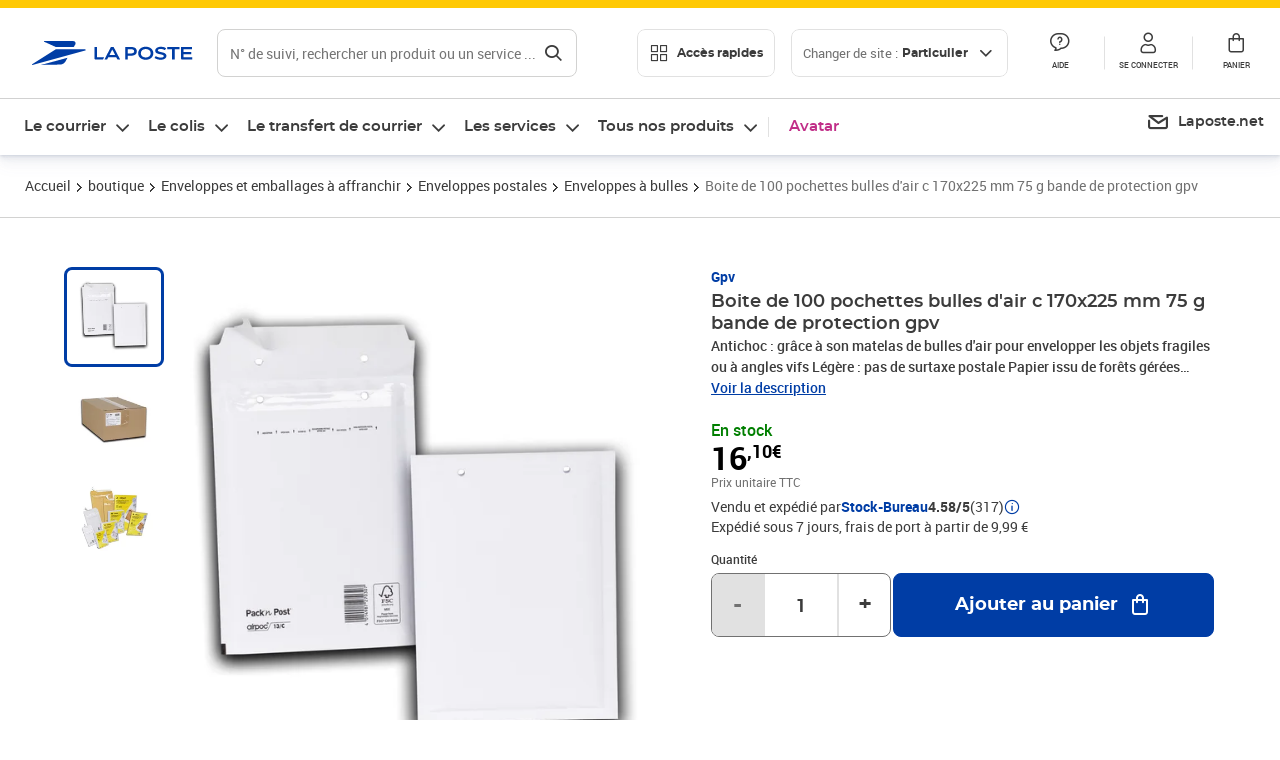

--- FILE ---
content_type: application/javascript; charset=UTF-8
request_url: https://www.laposte.fr/ecom/_nuxt/0e4c1ea.modern.js
body_size: 73537
content:
(window.webpackJsonp=window.webpackJsonp||[]).push([[7],{108:function(e,t,r){"use strict";Object.defineProperty(t,"__esModule",{value:!0}),t.ErrorCodes=t.ErrorMessages=void 0,t.ErrorMessages={DEFAULT:"Une erreur est survenue.",ADDRESS_UPDATE:"Une erreur est survenue lors de la mise à jour de l'adresse, veuillez réessayer",CART_FETCH:"Une erreur est survenue lors de la récupération de votre panier, veuillez réessayer",CART_LOAD:"Une erreur est survenue lors du chargement de votre panier, veuillez réessayer",CART_ORDER_REMOVE_ITEM:"Une erreur est survenue lors de la suppression de l'article veuillez réessayer",CART_UPDATE_ITEM:"Une erreur est survenue lors de la modification de la quantité, veuillez réessayer",CART_VALIDATION:"Une erreur est survenue lors de la validation de votre panier, veuillez réessayer",DELIVERY_MODE_FETCH:"Une erreur est survenue lors de la récupération de vos modes de livraison, veuillez réessayer",DELIVERY_MODE_UPDATE:"Une erreur est survenue lors de la mise à jour de votre mode de livraison, veuillez réessayer",DELIVERY_PICKUP_FETCH:"Une erreur est survenue lors de la récupération des points de retrait, veuillez réessayer",DOWNLOAD_BOARD:"Une erreur est survenue lors du téléchargement de la planche",DOWNLOAD_FAILURE:"Le téléchargement a échoué. Veuillez réessayer dans quelques minutes.",DOWNLOAD_LABEL:"Une erreur est survenue lors du téléchargement de l'étiquette",DOWNLOAD_LABELS:"Une erreur est survenue lors du téléchargement des étiquettes",DOWNLOAD_LABEL_VREL:"Une erreur est survenue lors du téléchargement de la vignette",DOWNLOAD_LABELS_VREL:"Une erreur est survenue lors du téléchargement des vignettes",ORDER_FETCH:"Une erreur est survenue lors de la récupération de votre commande, veuillez réessayer",PAYMENT_CHOICE_POST:"Une erreur est survenue lors de l'envoi de votre choix de paiement, veuillez réessayer",PAYMENT_FAILURE:"Une erreur est survenue lors du paiement, veuillez réessayer",PAYMENT_MODE_FETCH:"Une erreur est survenue lors de la récupération de vos moyens de paiement, veuillez réessayer",PAYMENT_MODE_POST:"Une erreur est survenue lors de l'envoi de votre moyen de paiement, veuillez réessayer",PAYMENT_MODE_SELECTION:"Une erreur est survenue lors de la sélection de ce moyen de paiement, veuillez réessayer",PHONE_UPDATE:"Une erreur est survenue lors de la mise à jour du numéro de téléphone, veuillez réessayer",RETRY:"Une erreur est survenue, veuillez réessayer",VOUCHER_REMOVE:"Une erreur est survenue lors de la suppression de votre coupon, veuillez réessayer"},t.ErrorCodes={ADDRESS_SELECT:"address_select",CONFIRMATION_DOWNLOAD_PARCEL:"checkout_confirmation_dowload_parcel",CONFIRMATION_DOWNLOAD_VREL:"checkout_confirmation_download_vrel",CONFIRMATION_ORDER_FETCH:"checkout_confirmation_order_fetch",DELIVERY_ADDRESS_UPDATE:"delivery_address_update",DELIVERY_CART_FETCH:"delivery_cart_fetch",DELIVERY_CART_FETCH_WARNINGS:"delivery_cart_fetch_warnings",DELIVERY_CART_VALIDATION:"delivery_cart_validation",DELIVERY_CART_VALIDATION_MKP:"delivery_cart_validation_mkp",DELIVERY_MODES_FETCH:"delivery_modes_fetch",DELIVERY_MODES_CHECK_ADDRESS:"delivery_modes_check_address",DELIVERY_MODE_UPDATE:"delivery_mode_update",DELIVERY_PHONE_SAVE:"delivery_phone_save",DELIVERY_PHONE_UPDATE:"delivery_phone_update",DELIVERY_RETRIEVE_POINT_OF_SERVICE:"delivery_retrieve_point_of_service",DOWNLOAD_LABELS:"download_labels",OFFERS_ADD_TO_CART:"all_offers_add_to_cart",ORDER_ADD_TO_CART:"re_order_add_to_cart",ORDER_DOWNLOAD_FILE:"order_download_file",ORDER_DOWNLOAD_LABEL:"order_download_label",ORDER_DOWNLOAD_BOARD:"order_download_board",ORDER_FETCH:"order_fetch",ORDER_FETCH_REEX_CONTRACTS:"order_fetch_reex_contracts",ORDER_RECLAMATION_MOTIFS:"order_reclamation_motifs",ORDER_THREADS_GET:"order_thread_get_messages",ORDER_THREADS_REFRESH:"order_threads_refresh_messages",ORDER_THREAD_MRKL_REPLY:"order_thread_mirakl_reply",ORDER_NOTE_SELLER:"order_note_seller",ORDER_NOTE_SELLER_REFRESH:"ORDER_NOTE_SELLER_REFRESH",ORDER_NOTE_SELLER_VALIDATION:"order_note_seller_validation",ORDER_REFUND_FETCH:"order_refund_fetch",ORDER_REMOVE_ITEM:"re_order_remove_item",ORDER_RETURN_HISTORY:"order_return_history",ORDER_RETURN_MOTIFS:"order_return_fetch_motifs",ORDER_RETURN_GUIDELINE_DOWNLOAD:"order_return_guideline_download",PAYMENT_CART_FETCH:"payment_cart_fetch",PAYMENT_CART_VALIDATION:"payment_cart_validation",PAYMENT_CHOICES_FETCH:"payment_choices_fetch",PAYMENT_CHOICE_CHANGE:"payment_choice_change",PAYMENT_CHOICE_POST:"payment_choice_post",PAYMENT_CHOICE_AUTHORIZATION_REGISTER:"payment_choice_authorization_register",PAYMENT_CHOICE_CHANGE_REGISTER:"payment_choice_change_register",PAYMENT_CREATE_FORM:"payment_create_form",PAYMENT_FAILURE:"payment_failure",PAYMENT_INITIAL_AUTHORIZATION:"payment_initial_authorization",PAYMENT_MODE:"payment_mode",PAYMENT_REMOVE_FORM:"payment_remove_form",PAYMENT_CGV_CONSENT:"payment_cgv_consent",PDP_ADD_TO_CART:"pdp_add_to_cart",PLP_CHANGE_PAGE:"plp_change_page",PLP_CHANGE_PER_PAGE:"plp_change_per_page",PLP_CHANGE_SORT:"plp_change_sort",PLP_FILTERS_CHANGE:"plp_filters_change",PLP_FILTERS_CHANGE_RANGE:"plp_filters_change_range",PLP_FILTERS_RESET:"plp_filters_reset",PLP_LOAD:"plp_load",SELECTION_FETCH_CART:"checkout_selection_fetch_cart",SUBORDER_DOWNLOAD_ESERVICE:"suborder_products_download_eservice",SUBORDER_DOWNLOAD_INVOICE:"suborder_group_download_invoice",SUBORDER_DOWNLOAD_PARCEL:"suborder_download_parcel",SUBORDER_DOWNLOAD_VREL:"suborder_download_vrel",SUMMARY_CART_LEGACY:"checkout_summary_cart_fetch_legacy",SUMMARY_CART_VALIDATION:"checkout_summary_cart_validation",SUMMARY_UPDATE_ITEM:"checkout_summary_update_item_quantity",SUMMARY_REMOVE_ITEM:"checkout_summary_remove_item",SUMMARY_SMT_VALIDATE:"checkout_summary_smt_validate",VOUCHER_CART_FETCH:"checkout_voucher_cart_fetch",VOUCHER_APPLY:"checkout_voucher_apply",VOUCHER_REMOVE:"checkout_voucher_remove"}},109:function(e,t,r){"use strict";Object.defineProperty(t,"__esModule",{value:!0}),t.expiryDate=t.pan=t.cardHolderMail=t.cardHolderName=void 0,t.cardHolderName='<svg width="24" height="24" viewBox="0 0 448 512" fill="currentColor" xmlns="http://www.w3.org/2000/svg"\n    aria-labelledby="cardholdername">\n    <title id="cardholdername">Titulaire de la carte</title>\n    <path\n        d="m224 256c70.7 0 128-57.3 128-128s-57.3-128-128-128-128 57.3-128 128 57.3 128 128 128zm89.6 32h-16.7c-22.2 10.2-46.9 16-72.9 16s-50.6-5.8-72.9-16h-16.7c-74.2 0-134.4 60.2-134.4 134.4v41.6c0 26.5 21.5 48 48 48h352c26.5 0 48-21.5 48-48v-41.6c0-74.2-60.2-134.4-134.4-134.4z"\n    />\n</svg>',t.cardHolderMail='<svg width="24" height="24" viewBox="0 0 512 512" fill="currentColor" xmlns="http://www.w3.org/2000/svg"\n    aria-labelledby="cardholdermail">\n    <title id="cardholdermail">Email</title>\n    <path\n        d="m502.3 190.8c3.9-3.1 9.7-.2 9.7 4.7v204.5c0 26.5-21.5 48-48 48h-416c-26.5 0-48-21.5-48-48v-204.4c0-5 5.7-7.8 9.7-4.7 22.4 17.4 52.1 39.5 154.1 113.6 21.1 15.4 56.7 47.8 92.2 47.6 35.7.3 72-32.8 92.3-47.6 102-74.1 131.6-96.3 154-113.7zm-246.3 129.2c23.2.4 56.6-29.2 73.4-41.4 132.7-96.3 142.8-104.7 173.4-128.7 5.8-4.5 9.2-11.5 9.2-18.9v-19c0-26.5-21.5-48-48-48h-416c-26.5 0-48 21.5-48 48v19c0 7.4 3.4 14.3 9.2 18.9 30.6 23.9 40.7 32.4 173.4 128.7 16.8 12.2 50.2 41.8 73.4 41.4z"\n    />\n</svg>',t.pan='<svg width="24" height="24" viewBox="0 0 24 24" fill="currentColor" xmlns="http://www.w3.org/2000/svg"\n    aria-labelledby="cc">\n    <title id="cc">Numéro de la carte</title>\n    <path fill-rule="evenodd" clip-rule="evenodd"\n        d="M20 4C21.5971 4 22.9036 5.24945 22.9949 6.82378L23 7V17C23 18.5971 21.7506 19.9036 20.1762 19.9949L20 20H4C2.40287 20 1.09638 18.7506 1.00509 17.1762L1 17V7C1 5.40287 2.24945 4.09638 3.82378 4.00509L4 4H20ZM21 10H3V17C3 17.5123 3.38653 17.9354 3.88348 17.9933L4 18H20C20.5123 18 20.9354 17.6135 20.9933 17.1165L21 17V10ZM19 14C19 12.896 18.104 12 17 12C16.4027 12 15.8664 12.2622 15.5002 12.6778C15.1336 12.2622 14.5973 12 14 12C12.896 12 12 12.896 12 14C12 15.104 12.896 16 14 16C14.5973 16 15.1336 15.7378 15.4998 15.3222C15.8664 15.7378 16.4027 16 17 16C18.104 16 19 15.104 19 14ZM7 13C7.55228 13 8 13.4477 8 14C8 14.5128 7.61396 14.9355 7.11662 14.9933L7 15H5C4.44772 15 4 14.5523 4 14C4 13.4872 4.38604 13.0645 4.88338 13.0067L5 13H7ZM4 6H20C20.5517 6 21 6.44828 21 7V8H3V7L3.00674 6.88348C3.06457 6.38653 3.48769 6 4 6Z" />\n</svg>',t.expiryDate='<svg width="24" height="24" viewBox="0 0 24 24" fill="currentColor" xmlns="http://www.w3.org/2000/svg"\n    aria-labelledby="expiry">\n    <title id="expiry">Date d\'expiration</title>\n    <path fill-rule="evenodd" clip-rule="evenodd"\n        d="M8.5 2.4082C9.05228 2.4082 9.5 2.85592 9.5 3.4082V4.4082H15.5V3.4082C15.5 2.85592 15.9477 2.4082 16.5 2.4082C17.0523 2.4082 17.5 2.85592 17.5 3.4082V4.4082H20.5C21.6046 4.4082 22.5 5.30363 22.5 6.4082V21.4082H2.5V6.4082C2.5 5.30363 3.39543 4.4082 4.5 4.4082H7.5V3.4082C7.5 2.85592 7.94772 2.4082 8.5 2.4082ZM4.5 6.4082V8.4082H20.5V6.4082H4.5ZM20.5 10.4082H4.5V19.4082H20.5V10.4082Z" />\n</svg>'},129:function(e,t,r){"use strict";Object.defineProperty(t,"__esModule",{value:!0}),t.priceFormat=void 0;t.priceFormat=(e,t=!0,r=!1,n="€",o="HT")=>{if("number"!=typeof e)return"";return`${String(e.toFixed(2)).replace(".",",")}${t?" ":""}${n}${r?` ${o}`:""}`}},1297:function(e,t,r){"use strict";var n=this&&this.__importDefault||function(e){return e&&e.__esModule?e:{default:e}};Object.defineProperty(t,"__esModule",{value:!0});const o=n(r(1298)),l=n(r(1299)),c=n(r(1300)),d=n(r(1301));t.default={state:o.default,getters:l.default,mutations:c.default,actions:d.default,namespaced:!0}},1298:function(e,t,r){"use strict";Object.defineProperty(t,"__esModule",{value:!0}),t.default=()=>({methods:[],additionalProperties:{},isFetching:!1,paymentReady:!1,choice:null,authorization:null,startPayment:!1,paymentError:!1,paymentTimeout:!1,paymentRetry:!1,paymentUnavailable:!1,consentGiven:!1,cgvChecked:!1,dangerousMaterialChecked:null,orderCertificationChecked:null,paypalButton:null})},1299:function(e,t,r){"use strict";Object.defineProperty(t,"__esModule",{value:!0}),t.default={methods:e=>e.methods,additionalProperties:e=>e.additionalProperties,choice:e=>e.choice,isFetching:e=>e.isFetching,paymentReady:e=>e.paymentReady,startPayment:e=>e.startPayment,authorization:e=>e.authorization,paymentError:e=>e.paymentError,paymentTimeout:e=>e.paymentTimeout,paymentUnavailable:e=>e.paymentUnavailable,paymentRetry:e=>e.paymentRetry,consentGiven:e=>e.consentGiven,cgvChecked:e=>e.cgvChecked,dangerousMaterialChecked:e=>e.dangerousMaterialChecked,orderCertificationChecked:e=>e.orderCertificationChecked,paypalButton:e=>e.paypalButton,areMandatoryConsentsChecked(e,t,r,n){const o=n["checkout/cart/hasProductType"]("COLIS")||n["checkout/cart/hasProductType"]("SMT"),l=n["checkout/cart/hasProductType"]("MTEL"),c=n["checkout/cart/hasProductType"]("VREL");return!(!0!==e.cgvChecked||o&&(!o||!0!==e.dangerousMaterialChecked)||(l||c)&&!e.orderCertificationChecked)}}},1300:function(e,t,r){"use strict";Object.defineProperty(t,"__esModule",{value:!0}),t.default={setMethods(e,t){e.methods=t},setMethod(e,{code:code,updatedMethod:t}){const r=e.methods.find((e=>e.code===code));r&&Object.assign(r,t)},setAdditionalProperties(e,t){e.additionalProperties=t},setChoice(e,t){e.choice=t,t&&e.methods.length>1&&(e.paymentError=!1,e.paymentTimeout=!1,e.paymentRetry=!1)},setIsFetching(e,t){e.isFetching=t},setPaymentReady(e,t){e.paymentReady=t},setStartPayment(e,t){e.startPayment=t},setAuthorization(e,t){e.authorization=t},setPaymentError(e,t){e.paymentError=t},setPaymentTimeout(e,t){e.paymentTimeout=t},setPaymentRetry(e,t){e.paymentRetry=t},setPaymentUnavailable(e,t){e.paymentUnavailable=t},setConsentGiven(e,t){e.consentGiven=t},setCgvChecked(e,t){e.cgvChecked=t},setDangerousMaterialChecked(e,t){e.dangerousMaterialChecked=t},setOrderCertificationChecked(e,t){e.orderCertificationChecked=t},setPaypalButton(e,t){e.paypalButton=t},reset(e){e.choice=null,e.authorization=null,e.paymentReady=!1,e.startPayment=!1}}},1301:function(e,t,r){"use strict";var n=this&&this.__awaiter||function(e,t,r,n){return new(r||(r=Promise))((function(o,l){function c(e){try{L(n.next(e))}catch(e){l(e)}}function d(e){try{L(n.throw(e))}catch(e){l(e)}}function L(e){var t;e.done?o(e.value):(t=e.value,t instanceof r?t:new r((function(e){e(t)}))).then(c,d)}L((n=n.apply(e,t||[])).next())}))};Object.defineProperty(t,"__esModule",{value:!0}),t.default={fetchMethods({commit:e,rootGetters:t}){return n(this,void 0,void 0,(function*(){try{const r=yield this.$ecommerce.payment.fetchCartMethods({userId:t["checkout/cart/resolvedUserId"],cartId:t["checkout/cart/resolvedCartId"]});e("setAdditionalProperties",r.additionalProperties),e("setMethods",r.paymentModes),e("setPaymentUnavailable",!r.paymentModes.length)}catch(t){e("setPaymentUnavailable",!0)}}))},updateDeferredPaymentDetails({commit:e},{code:code,deferredPaymentDetails:t}){return n(this,void 0,void 0,(function*(){yield e("setMethod",{code:code,updatedMethod:{deferredPaymentDetails:Object.assign({},t)}})}))},initializeAuthorization({commit:e,getters:t,rootGetters:r},o){return n(this,void 0,void 0,(function*(){if("braintree_paypal"!==o){const n=yield this.$ecommerce.payment.initializeAuthorization({userId:r["checkout/cart/resolvedUserId"],cartId:r["checkout/cart/resolvedCartId"],paymentMethod:t.methods.find((e=>e.code===o))});e("setAuthorization",n),e("setPaymentReady",!1)}}))},giveConsent({commit:e,rootGetters:t}){return n(this,void 0,void 0,(function*(){const r=yield this.$ecommerce.payment.giveConsent({userId:t["checkout/cart/resolvedUserId"],cartId:t["checkout/cart/resolvedCartId"]});e("setConsentGiven",r)}))},updateMandatoryConsents({commit:e,state:t,getters:r},{cgvChecked:n,dangerousMaterialChecked:o=null,orderCertificationChecked:l=null}){e("setCgvChecked",n),e("setDangerousMaterialChecked",o),e("setOrderCertificationChecked",l),"braintree_paypal"===t.choice&&t.paypalButton&&(r.areMandatoryConsentsChecked?t.paypalButton.enable():t.paypalButton.disable())}}},1302:function(e,t,r){"use strict";var n=this&&this.__importDefault||function(e){return e&&e.__esModule?e:{default:e}};Object.defineProperty(t,"__esModule",{value:!0});const o=n(r(1303)),l=n(r(1304)),c=n(r(1305)),d=n(r(1306));t.default={state:o.default,getters:l.default,mutations:c.default,actions:d.default,namespaced:!0}},1303:function(e,t,r){"use strict";Object.defineProperty(t,"__esModule",{value:!0}),t.default=()=>({fetching:!1,content:null,isTimeout:!1,formLoading:!0,validationErrors:null,smtValidationErrors:null,voucherCode:null,paymentError:!1,merged:!1,remainingRecipientCount:null,isASMLogin:!1})},1304:function(e,t,r){"use strict";Object.defineProperty(t,"__esModule",{value:!0});const n=r(26);t.default={mtelLogos:e=>e.content?e.content.items.filter((e=>e.eServiceType===n.EServiceTypeEnum.Mtel_Logo)):[],mtels:e=>e.content?e.content.items.filter((e=>e.eServiceType===n.EServiceTypeEnum.Mtel)):[],content:e=>e.content,isFreeCart(e){var t,r;return!!e.content&&e.content.items.length>0&&0===(null===(r=null===(t=e.content.total)||void 0===t?void 0:t.ttc)||void 0===r?void 0:r.value)},isFetching:e=>e.fetching,deliveryAddress:e=>e.content?e.content.deliveryAddress:null,billingAddress:e=>e.content?e.content.billingAddress:null,items:e=>e.content?e.content.items:null,itemsGroups:e=>e.content?e.content.itemsGroups:null,paymentError:e=>e.paymentError,merged:e=>e.merged,voucherCode:e=>e.voucherCode,totalItems(e){var t;return e.content?null!==(t=e.content.totalItems)&&void 0!==t?t:0:null},isTimeout:e=>e.isTimeout,hasProductType:e=>t=>!!e.content&&!!e.content.items.find((e=>e.product.productType&&e.product.productType===t)),formLoading:e=>!e.content||e.formLoading,validationErrors:e=>e.validationErrors,smtValidationErrors:e=>e.smtValidationErrors,remainingRecipientCount:e=>e.remainingRecipientCount,resolvedCartId:(e,t,r,n)=>{var o;return n["user/isAuthenticated"]?"current":null===(o=t.content)||void 0===o?void 0:o.guid},isASMLogin:e=>e.isASMLogin,resolvedUserId:(e,t,r,n)=>n["user/isAuthenticated"]?"current":"anonymous"}},1305:function(e,t,r){"use strict";var n=this&&this.__importDefault||function(e){return e&&e.__esModule?e:{default:e}};Object.defineProperty(t,"__esModule",{value:!0});const o=n(r(0)),l=n(r(95));t.default={setContent(e,content){o.default.set(e,"content",content),(null==content?void 0:content.code)&&l.default.get("lpel_asm-customerId")&&l.default.set("lpel_asm-cartId",content.code)},setIsFetching(e,t){e.fetching=t},addItem(e,t){e.content&&(e.content.items=[...e.content.items,t])},setMerged(e,t){e.merged=t},updateItem(e,t){if(!e.content)return;const r=e.content.items,n=r.findIndex((e=>e.entryNumber===t.entryNumber));-1!==n&&(r.splice(n,1,t),o.default.set(e.content,"items",r))},setItems(e,t){e.content&&o.default.set(e.content,"items",t)},setDeliveryAddress(e,address){e.content&&(e.content.deliveryAddress=address)},setBillingAddress(e,address){e.content&&(e.content.billingAddress=address)},setItemsGroups(e,t){e.content&&(e.content.itemsGroups=t)},setPaymentError(e,t){e.paymentError=t},setVoucherCode(e,t){e.voucherCode=t},setTotalItems(e,t){e.content&&o.default.set(e.content,"totalItems",t)},setIsTimeout(e,t){e.isTimeout=t},setFormLoading(e,t){e.content&&(e.formLoading=t)},validationErrors(e,t){e.validationErrors=t},smtValidationErrors(e,t){e.smtValidationErrors=t},setRemainingRecipientCount(e,t){e.remainingRecipientCount=t},setASMLogin(e,t){e.isASMLogin=t}}},1306:function(e,t,r){"use strict";var n=this&&this.__awaiter||function(e,t,r,n){return new(r||(r=Promise))((function(o,l){function c(e){try{L(n.next(e))}catch(e){l(e)}}function d(e){try{L(n.throw(e))}catch(e){l(e)}}function L(e){var t;e.done?o(e.value):(t=e.value,t instanceof r?t:new r((function(e){e(t)}))).then(c,d)}L((n=n.apply(e,t||[])).next())}))},o=this&&this.__importDefault||function(e){return e&&e.__esModule?e:{default:e}};Object.defineProperty(t,"__esModule",{value:!0});const l=o(r(571)),c=o(r(572)),d=o(r(406)),L=r(67);t.default={fetch({commit:e,getters:t,rootGetters:r},{silent:o=!1,fields:d="full"}={}){var L,v,m;return n(this,void 0,void 0,(function*(){e("setIsTimeout",!1);const n=null===(L=t.content)||void 0===L?void 0:L.guid,f=r["user/isAuthenticated"];if(!n&&!f)return void e("setIsFetching",!1);o||e("setIsFetching",!0),e("setMerged",!1);let _=null,h=[];try{_=yield this.$ecommerce.cart.fetch({userId:t.resolvedUserId,cartId:t.resolvedCartId,fields:d})}catch(r){f&&"notFound"===r.message&&n&&(_=yield this.$ecommerce.cart.createOrRestore({fields:"full",userId:t.resolvedUserId})),e("setIsTimeout",r instanceof l.default)}try{if(n&&f&&n!==(null==_?void 0:_.guid)){const r=!(null==_?void 0:_.items.length);h=null!==(v=null==_?void 0:_.items.map((e=>e.id)))&&void 0!==v?v:[],_=yield this.$ecommerce.cart.createOrRestore({fields:"full",userId:t.resolvedUserId,oldCartId:n,toMergeCartGuid:null==_?void 0:_.guid}),r||e("setMerged",!0)}}catch(e){e instanceof c.default&&(_=null)}e("setContent",t.isTimeout?{guid:n,items:[]}:_),e("setIsFetching",!1);const y=null!==(m=null==_?void 0:_.remainingRecipientCount)&&void 0!==m?m:null;if(e("setRemainingRecipientCount",y),t.merged&&(null==_?void 0:_.items.length)){const e=[];_.items.forEach((t=>{h.includes(t.id)&&e.push(t)})),e.length&&(this.$tc.event({name:"cart/merge"}),e.forEach((e=>{this.$tc.event({name:"cart/item/add",data:{item:e}})})),this.$tc.event({name:"cart/item/update"}))}}))},create({commit:e,getters:t}){return n(this,void 0,void 0,(function*(){try{const r=yield this.$ecommerce.cart.createOrRestore({userId:t.resolvedUserId});return e("setContent",r),t.content.items.length||this.$tc.event({name:"cart/create"}),!0}catch(e){return!1}}))},add({commit:e,getters:t,dispatch:r},{id:o,quantity:l=1,templateId:L,placement:v}){var m;return n(this,void 0,void 0,(function*(){let n,f=!1;if(!(null===(m=t.content)||void 0===m?void 0:m.guid)){if(!(yield r("create")))return!1;f=!0}try{n=yield this.$ecommerce.cart.addItem({userId:t.resolvedUserId,cartId:t.resolvedCartId,code:o,quantity:l,templateId:L}),yield r("checkout/legacy/fetch",null,{root:!0}),e("setTotalItems",t.totalItems+l)}catch(t){if(t instanceof d.default)throw new d.default;return t instanceof c.default&&e("setContent",null),!1}t.content.items.some((e=>e.id===n.id))?e("setItems",t.content.items.map((e=>e.id===n.id?n:e))):e("addItem",n);try{yield r("fetch",!0)}catch(e){}const _=t.content.items.find((e=>e.id===n.id));return this.$tc.event({name:"cart/item/add",data:{item:_,movedQuantity:l,cartCreated:f,placement:v}}),this.$tc.event({name:"cart/item/update"}),!0}))},update({commit:e,getters:t,dispatch:r},{quantity:o,entryNumber:l,signal:c}){return n(this,void 0,void 0,(function*(){let n;const d=t.content.items.find((e=>e.entryNumber===l));try{n=yield this.$ecommerce.cart.updateItem({userId:t.resolvedUserId,cartId:t.resolvedCartId,quantity:o,entryNumber:l,signal:c})}catch(e){return!1}e("updateItem",n),yield r("fetch",!0),this.$tc.event({name:n.quantity>d.quantity?"cart/item/add":"cart/item/remove",data:{item:d,movedQuantity:Math.abs(n.quantity-d.quantity)}}),this.$tc.event({name:"cart/item/update"})}))},remove({commit:e,getters:t,dispatch:r},o){return n(this,void 0,void 0,(function*(){const n=t.content.items.find((e=>e.entryNumber===o));try{yield this.$ecommerce.cart.removeItem({userId:t.resolvedUserId,cartId:t.resolvedCartId,entryNumber:o})}catch(t){return t instanceof c.default&&e("setContent",null),!1}yield r("fetch",!0),n&&(this.$tc.event({name:"cart/item/remove",data:{item:n}}),this.$tc.event({name:"cart/item/update"}))}))},removeParcel({getters:e,dispatch:t},{entryGroupNumber:r}){return n(this,void 0,void 0,(function*(){const n=e.content.items.find((e=>e.id===r));try{yield this.$ecommerce.parcel.deleteParcel({userId:e.resolvedUserId,cartId:e.resolvedCartId,parcelUniqueId:n.bundleUniqueId})}catch(e){return!1}yield t("fetch",!0),this.$tc.event({name:"cart/item/remove",data:{item:n}}),this.$tc.event({name:"cart/item/update"})}))},deleteVrel({getters:e,dispatch:t},{id:r,fetch:o=!0,item:l=null}){return n(this,void 0,void 0,(function*(){let n=l;n||(n=e.content.items.find((e=>e.entryNumber===r)));try{yield this.$ecommerce.vrel.deleteVrel({userId:e.resolvedUserId,cartId:e.resolvedCartId,vrelBundleId:n.bundleUniqueId})}catch(e){return!1}o&&(l?yield t("fetch",{fields:"mini_cart"}):yield t("fetch")),this.$tc.event({name:"cart/item/remove",data:{item:n}}),this.$tc.event({name:"cart/item/update"})}))},deleteAllVrels({getters:e,dispatch:t}){return n(this,void 0,void 0,(function*(){try{yield this.$ecommerce.vrel.deleteAllVrels({userId:e.resolvedUserId,cartId:e.resolvedCartId})}catch(e){return!1}yield t("fetch",{fields:"mini_cart"})}))},removeMtel({getters:e,dispatch:t},{entryGroupNumber:r,fetch:o=!0}){return n(this,void 0,void 0,(function*(){const n=e.content.items.find((e=>e.entryNumber===r));try{yield this.$ecommerce.mtel.deleteMtel({userId:e.resolvedUserId,cartId:e.resolvedCartId,bundleUniqueId:n.bundleUniqueId})}catch(e){throw new Error(e)}o&&(yield t("fetch")),this.$tc.event({name:"cart/item/remove",data:{item:n}}),this.$tc.event({name:"cart/item/update"})}))},removeMtels({getters:e,dispatch:t}){return n(this,void 0,void 0,(function*(){for(const r of e.mtels)yield t("removeMtel",{entryGroupNumber:r.entryNumber,fetch:!1});yield t("fetch")}))},removeCel({getters:e,dispatch:t},r){return n(this,void 0,void 0,(function*(){const n=e.content.items.find((e=>e.entryNumber===r));try{const t={userId:e.resolvedUserId,cartId:e.resolvedCartId,bundleIds:n.infos.bundleIds};yield this.$ecommerce.cel.deleteItem(t)}catch(e){throw new Error(e)}try{yield t("fetch",!0)}catch(e){throw new Error(e)}this.$tc.event({name:"cart/item/remove",data:{item:n}}),this.$tc.event({name:"cart/item/update"})}))},updateCartAddress({commit:e,getters:t,rootGetters:r},{address:address,addressType:o,addressSynchro:l}){var c;return n(this,void 0,void 0,(function*(){const n=null===(c=t.content)||void 0===c?void 0:c.guid,d=r["user/isAuthenticated"];if(n||d)try{if(e("setFormLoading",!0),!address.lastName&&!address.firstName){const e=r["user/getInformations"];address.lastName=e.lastName,address.firstName=e.firstName}l?yield this.$ecommerce.cart.addressSynchro({userId:t.resolvedUserId,cartId:t.resolvedCartId,address:address,addressType:o}):yield this.$ecommerce.cart.updateCartAddress({userId:t.resolvedUserId,cartId:t.resolvedCartId,address:address,addressType:o}),!["default","payment"].includes(o)||l&&address.id!==t.billingAddress.id||e("setBillingAddress",(0,L.normalizeLibAddress)(address)),!["default","delivery"].includes(o)||l&&address.id!==t.deliveryAddress.id||e("setDeliveryAddress",(0,L.normalizeLibAddress)(address)),e("setFormLoading",!1)}catch(t){e("setFormLoading",!0)}else e("setIsFetching",!1)}))},validate({commit:e,getters:t}){return n(this,void 0,void 0,(function*(){const r=(yield this.$ecommerce.cart.validateCart({userId:t.resolvedUserId,cartId:t.resolvedCartId})).map((e=>{let t;switch(e){case"thresholdExceeded":t={status:"thresholdExceeded",title:"Montant maximum atteint",message:"Le montant maximum de la commande est dépassé, merci de supprimer un ou plusieurs articles de votre panier."};break;case"minimumAmountNotAchieved":t={status:"minimumAmountNotAchieved",title:"Montant minimum requis",message:"Le montant minimum pour valider votre panier est 0,01€, merci de le compléter pour finaliser votre commande."};break;case"noStock":t={status:"noStock",title:"Article indisponible",message:"Un article n'est plus disponible et a été retiré de votre panier."};break;case"lowStock":t={status:"lowStock",title:"Article indisponible",message:"Un article n'est plus disponible dans la quantité demandée, votre panier a été mis à jour."};break;case"dysfunctionDetected":t={status:"dysfunctionDetected",title:"Message concernant votre compte",message:"Un dysfonctionnement a été détecté sur votre compte. Veuillez contacter le Service Clients."};break;case"reexOfferExpired":t={status:"reexOfferExpired",title:"Contrat expiré",message:"Votre produit a été supprimé de votre panier. Nous vous invitons à réeffectuer le parcours de souscription."};break;case"reexRenewOfferExpired":t={status:"reexRenewOfferExpired",title:"Un article a été retiré de votre panier",message:"Votre renouvellement de contrat de réexpédition a été retiré du panier car le délai est dépassé. Vous pouvez toutefois souscrire un nouveau contrat en ligne."};break;default:t={status:"unknown",title:"erreur",message:"Une erreur est survenue"}}return t}));e("validationErrors",r)}))},validateCartSmt({commit:e,getters:t}){return n(this,void 0,void 0,(function*(){const r=yield this.$ecommerce.cart.validateCartSmt({userId:t.resolvedUserId,cartId:t.resolvedCartId});e("smtValidationErrors",r)}))},reorder({commit:e,getters:t,dispatch:r},{orderCode:o,entryGroupNumber:l}){var d;return n(this,void 0,void 0,(function*(){if(!(null===(d=t.content)||void 0===d?void 0:d.guid)&&!(yield r("create")))return!1;try{return yield this.$ecommerce.cart.reorder({userId:t.resolvedUserId,cartId:t.content.code,orderCode:o,entryGroupNumber:l})}catch(t){return t instanceof c.default&&e("setContent",null),!1}}))},removeMtelLogos({dispatch:e,getters:t},{entryNumberToKeep:r}={}){var o;return n(this,void 0,void 0,(function*(){const n=t.mtelLogos.length-(void 0!==r?1:0);for(let i=0;i<n;i++){const n=null===(o=t.mtelLogos.find((e=>e.entryNumber!==r)))||void 0===o?void 0:o.entryNumber;void 0!==n&&(yield e("remove",n))}}))}}},1307:function(e,t,r){"use strict";var n=this&&this.__importDefault||function(e){return e&&e.__esModule?e:{default:e}};Object.defineProperty(t,"__esModule",{value:!0});const o=n(r(1308)),l=n(r(1309)),c=n(r(1310)),d=n(r(1311));t.default={state:o.default,getters:l.default,mutations:c.default,actions:d.default,namespaced:!0}},1308:function(e,t,r){"use strict";Object.defineProperty(t,"__esModule",{value:!0}),t.default=()=>({fetching:!1,entries:null,total:null,isTimeout:!1,totalItems:null})},1309:function(e,t,r){"use strict";Object.defineProperty(t,"__esModule",{value:!0}),t.default={totalItems:e=>e.totalItems,totalPrice(e){var t;return null===(t=e.total)||void 0===t?void 0:t.ttc.value},entries:e=>e.entries,total:e=>e.total,isFetching:e=>e.fetching,isTimeout:e=>e.isTimeout}},1310:function(e,t,r){"use strict";Object.defineProperty(t,"__esModule",{value:!0}),t.default={setIsFetching(e,t){e.fetching=t},setEntries(e,t){e.entries=t},setTotal(e,t){e.total=t},setTotalItems(e,t){e.totalItems=t},setIsTimeout(e,t){e.isTimeout=t}}},1311:function(e,t,r){"use strict";var n=this&&this.__awaiter||function(e,t,r,n){return new(r||(r=Promise))((function(o,l){function c(e){try{L(n.next(e))}catch(e){l(e)}}function d(e){try{L(n.throw(e))}catch(e){l(e)}}function L(e){var t;e.done?o(e.value):(t=e.value,t instanceof r?t:new r((function(e){e(t)}))).then(c,d)}L((n=n.apply(e,t||[])).next())}))};Object.defineProperty(t,"__esModule",{value:!0}),t.default={fetch({commit:e},t=!1){return n(this,void 0,void 0,(function*(){t||e("setIsFetching",!0);e("setEntries",[]),e("setTotal",{ttc:{value:0,currency:"EUR"},ht:{value:0,currency:"EUR"},taxes:{value:0,currency:"EUR"},ecoPart:{value:0,currency:"EUR"}}),e("setTotalItems",0),t||e("setIsFetching",!1),yield Promise.resolve()}))}}},1314:function(e,t,r){"use strict";var n=this&&this.__importDefault||function(e){return e&&e.__esModule?e:{default:e}};Object.defineProperty(t,"__esModule",{value:!0});const o=n(r(1315)),l=n(r(1316)),c=n(r(1317)),d=n(r(1318));t.default={state:o.default,getters:l.default,mutations:c.default,actions:d.default,namespaced:!0}},1315:function(e,t,r){"use strict";Object.defineProperty(t,"__esModule",{value:!0}),t.default=()=>({notifications:[],trackingId:0,errorMap:{}})},1316:function(e,t,r){"use strict";Object.defineProperty(t,"__esModule",{value:!0}),t.default={notifications:e=>e.notifications,errorNotifications:e=>e.notifications.filter((e=>"error"===e.type)),notificationsByCategory:e=>t=>e.notifications.filter((e=>e.category===t)),trackingId:e=>e.trackingId,getTcIdErrorCount:e=>t=>e.errorMap[t]}},1317:function(e,t,r){"use strict";Object.defineProperty(t,"__esModule",{value:!0}),t.default={setNotifications(e,t){e.notifications=t},resetTrackingId(e){e.trackingId=0},incrementTrackingId(e){e.trackingId=e.trackingId+1},incrementErrorCount(e,t){const r=(e.errorMap[t]||0)+1;e.errorMap[t]=r}}},1318:function(e,t,r){"use strict";Object.defineProperty(t,"__esModule",{value:!0}),t.default={addNotification({commit:e,getters:t,state:r},n){e("incrementTrackingId");const o=r.trackingId,l=Object.assign(Object.assign({},n),{category:n.category,trackingId:o});l.delay&&l.delay>0&&setTimeout((()=>{e("setNotifications",t.notifications.filter((e=>e.trackingId!==o)))}),l.delay),e("setNotifications",[...r.notifications,l])},clearNotifications({commit:e}){e("setNotifications",[])},clearNotificationsByCategory({commit:e,getters:t},r){e("setNotifications",t.notifications.filter((e=>e.category!==r)))}}},1351:function(e,t,r){"use strict";Object.defineProperty(t,"__esModule",{value:!0}),t.default={LpelProductCarouselComponent:r(1352).default}},1352:function(e,t,r){"use strict";Object.defineProperty(t,"__esModule",{value:!0});const n=r(81);t.default={name:"ProductCarousel",normalizeProps:(data,e,t)=>{var r,o,l,c;const d={label:null===(r=data.carouselLink)||void 0===r?void 0:r.linkName,url:null===(o=data.carouselLink)||void 0===o?void 0:o.url};return Object.assign(Object.assign({title:data.title,titleTag:data.titleTag},data.carouselLink&&{carouselLink:d}),{productsCodes:data.productCodes,categoriesCodes:data.categoryCodes,enableAbTasty:(0,n.stringToBoolean)(data.enableAbTasty),abTastyRecommendationId:data.abTastyRecommendationId,lazyLoad:(0,n.stringToBoolean)(data.activateLazyLoading),fetchPriority:(0,n.stringToBoolean)(data.fetchPriorityHigh),viewType:data.viewType,marginBottom:null===(l=data.marginBottom)||void 0===l?void 0:l.toLowerCase(),marginTop:null===(c=data.marginTop)||void 0===c?void 0:c.toLowerCase(),webaData:{webaAutopromoCategory:data.webaAutopromoCategory,webaAutopromoFormat:t.typeCode,webaAutopromoGamme:data.webaAutopromoGamme,webaAutopromoName:data.webaAutopromoName||t.name,webaTypeAnimation:data.webaTypeAnimation,webaAutopromoUsage:null==data?void 0:data.webaAutopromoUsage}})},isValid:data=>!!data.productCodes||!!data.categoryCodes||(0,n.stringToBoolean)(data.enableAbTasty)&&!!data.abTastyRecommendationId}},1353:function(e,t,r){"use strict";(function(e){var n=this&&this.__awaiter||function(e,t,r,n){return new(r||(r=Promise))((function(o,l){function c(e){try{L(n.next(e))}catch(e){l(e)}}function d(e){try{L(n.throw(e))}catch(e){l(e)}}function L(e){var t;e.done?o(e.value):(t=e.value,t instanceof r?t:new r((function(e){e(t)}))).then(c,d)}L((n=n.apply(e,t||[])).next())}))},o=this&&this.__importDefault||function(e){return e&&e.__esModule?e:{default:e}};Object.defineProperty(t,"__esModule",{value:!0});const l=o(r(1354)),c=o(r(187));t.default=function(t){var r,o,d;return n(this,void 0,void 0,(function*(){const{nuxt:n}=this,L=null!==(r=this.options.dev||this.options._start)&&void 0!==r&&r,v=yield(0,l.default)(t,L),m=v.customs;Object.entries(v).length&&(v.closed&&this.addPlugin({src:c.default.resolve(e,"templates/middleware/closed.js"),fileName:"lpel-transverse/middleware/closed.js"}),v.customs&&this.addPlugin({src:c.default.resolve(e,"templates/plugins/customs.js"),fileName:"lpel-transverse/plugins/customs.js"}),m&&this.addPlugin({src:c.default.resolve(e,"templates/plugins/translation.js"),fileName:"lpel-transverse/plugins/translation.js"}),v.notify&&this.addPlugin({src:c.default.resolve(e,"templates/plugins/notify.js"),fileName:"lpel-transverse/plugins/notify.js"}),v.storeDependencyHandler&&this.addPlugin({src:c.default.resolve(e,"templates/plugins/storeDependencyHandler.js"),fileName:"lpel-transverse/plugins/storeDependencyHandler.js"}),(null===(o=v.checkout)||void 0===o?void 0:o.cart)&&this.addPlugin({src:c.default.resolve(e,"templates/plugins/cart.js"),fileName:"lpel-transverse/plugins/cart.js",options:v.checkout.cart}),(null===(d=v.checkout)||void 0===d?void 0:d.payment)&&this.addPlugin({src:c.default.resolve(e,"templates/plugins/payment.js"),fileName:"lpel-transverse/plugins/payment.js"}),v.cookies&&this.addPlugin({src:c.default.resolve(e,"templates/plugins/cookies.js"),fileName:"lpel-transverse/plugins/cookies.js"}),v.prices&&this.addPlugin({src:c.default.resolve(e,"templates/plugins/prices.js"),fileName:"lpel-transverse/plugins/prices.js"}),(v.router||v.site)&&(this.addPlugin({src:c.default.resolve(e,"templates/plugins/mode.js"),fileName:"lpel-transverse/plugins/mode.js"}),v.router&&this.addPlugin({src:c.default.resolve(e,"templates/plugins/routeSwitcher.js"),fileName:"lpel-transverse/plugins/routeSwitcher.js"})),n.hook("modules:done",(()=>{if(v.recos){const{dst:t}=this.addTemplate({src:c.default.resolve(e,"templates/plugins/recos.js"),fileName:"lpel-transverse/plugins/recos.js"});this.options.plugins.push(c.default.resolve(this.options.buildDir,t))}v.site&&this.addPlugin(Object.assign({src:c.default.resolve(e,"templates/plugins/siteDetection.js"),fileName:"lpel-transverse/plugins/siteDetection.js"},v.currentMode&&{options:{currentMode:v.currentMode}}))})))}))}}).call(this,"/")},1354:function(e,t,r){"use strict";(function(e){var n=this&&this.__awaiter||function(e,t,r,n){return new(r||(r=Promise))((function(o,l){function c(e){try{L(n.next(e))}catch(e){l(e)}}function d(e){try{L(n.throw(e))}catch(e){l(e)}}function L(e){var t;e.done?o(e.value):(t=e.value,t instanceof r?t:new r((function(e){e(t)}))).then(c,d)}L((n=n.apply(e,t||[])).next())}))};Object.defineProperty(t,"__esModule",{value:!0});const o=r(1355),l=r(90),c=e=>{Object.keys(e).forEach((t=>{"object"==typeof e[t]?c(e[t]):void 0===e[t]&&delete e[t]}))},d=e=>([t],r)=>t?r.required().oneOf([!0],`Feature: ${e} requires 'site' option to be 'true'`):r;t.default=(t,r=!0)=>n(void 0,void 0,void 0,(function*(){if(c(t),!r)return t;const n=(0,o.object)({closed:(0,o.boolean)().notRequired(),cookies:(0,o.boolean)().notRequired(),router:(0,o.boolean)().notRequired(),prices:(0,o.boolean)().notRequired(),site:(0,o.boolean)().notRequired().when("router",d("router")).when("prices",d("$prices")).when("checkout.cart",d("checkout.cart")).when("currentMode",d("currentMode")),currentMode:(0,o.string)().oneOf(Object.values(l.SiteModeEnum)).notRequired(),customs:(0,o.boolean)().notRequired(),notify:(0,o.boolean)().notRequired(),storeDependencyHandler:(0,o.boolean)().notRequired(),recos:(0,o.boolean)().notRequired(),checkout:(0,o.object)({payment:(0,o.boolean)().notRequired(),cart:(0,o.object)({cookiePart:(0,o.string)().required(),cookiePro:(0,o.string)().required(),isASMLogin:(0,o.boolean)().notRequired().default(!1)}).default(null).nullable()}).notRequired()}).noUnknown(!0).strict();try{return yield n.validate(t,{context:t,abortEarly:!1})}catch(t){t.errors&&t.errors.map((e=>console.error((e=>`[transverse] ${e}`)(e)))),e.exit()}}))}).call(this,r(12))},1355:function(e,t,r){"use strict";r.r(t),r.d(t,"ArraySchema",(function(){return ye})),r.d(t,"BooleanSchema",(function(){return J})),r.d(t,"DateSchema",(function(){return ce})),r.d(t,"MixedSchema",(function(){return G})),r.d(t,"NumberSchema",(function(){return oe})),r.d(t,"ObjectSchema",(function(){return _e})),r.d(t,"Schema",(function(){return B})),r.d(t,"StringSchema",(function(){return ie})),r.d(t,"TupleSchema",(function(){return be})),r.d(t,"ValidationError",(function(){return O})),r.d(t,"addMethod",(function(){return Ee})),r.d(t,"array",(function(){return he})),r.d(t,"bool",(function(){return W})),r.d(t,"boolean",(function(){return W})),r.d(t,"date",(function(){return le})),r.d(t,"defaultLocale",(function(){return j})),r.d(t,"getIn",(function(){return F})),r.d(t,"isSchema",(function(){return I})),r.d(t,"lazy",(function(){return Ce})),r.d(t,"mixed",(function(){return Y})),r.d(t,"number",(function(){return ne})),r.d(t,"object",(function(){return fe})),r.d(t,"reach",(function(){return $})),r.d(t,"ref",(function(){return D})),r.d(t,"setLocale",(function(){return He})),r.d(t,"string",(function(){return re})),r.d(t,"tuple",(function(){return ge}));var n=r(61),o=r(125),l=r(271),c=r.n(l);const d=Object.prototype.toString,L=Error.prototype.toString,v=RegExp.prototype.toString,m="undefined"!=typeof Symbol?Symbol.prototype.toString:()=>"",f=/^Symbol\((.*)\)(.*)$/;function _(e,t=!1){if(null==e||!0===e||!1===e)return""+e;const r=typeof e;if("number"===r)return function(e){return e!=+e?"NaN":0===e&&1/e<0?"-0":""+e}(e);if("string"===r)return t?`"${e}"`:e;if("function"===r)return"[Function "+(e.name||"anonymous")+"]";if("symbol"===r)return m.call(e).replace(f,"Symbol($1)");const n=d.call(e).slice(8,-1);return"Date"===n?isNaN(e.getTime())?""+e:e.toISOString(e):"Error"===n||e instanceof Error?"["+L.call(e)+"]":"RegExp"===n?v.call(e):null}function h(e,t){let r=_(e,t);return null!==r?r:JSON.stringify(e,(function(e,r){let n=_(this[e],t);return null!==n?n:r}),2)}function y(e){return null==e?[]:[].concat(e)}let C=/\$\{\s*(\w+)\s*\}/g;class O extends Error{static formatError(e,t){const path=t.label||t.path||"this";return path!==t.path&&(t=Object.assign({},t,{path:path})),"string"==typeof e?e.replace(C,((e,r)=>h(t[r]))):"function"==typeof e?e(t):e}static isError(e){return e&&"ValidationError"===e.name}constructor(e,t,r,n){super(),this.value=void 0,this.path=void 0,this.type=void 0,this.errors=void 0,this.params=void 0,this.inner=void 0,this.name="ValidationError",this.value=t,this.path=r,this.type=n,this.errors=[],this.inner=[],y(e).forEach((e=>{O.isError(e)?(this.errors.push(...e.errors),this.inner=this.inner.concat(e.inner.length?e.inner:e)):this.errors.push(e)})),this.message=this.errors.length>1?`${this.errors.length} errors occurred`:this.errors[0],Error.captureStackTrace&&Error.captureStackTrace(this,O)}}let H={default:"${path} is invalid",required:"${path} is a required field",defined:"${path} must be defined",notNull:"${path} cannot be null",oneOf:"${path} must be one of the following values: ${values}",notOneOf:"${path} must not be one of the following values: ${values}",notType:({path:path,type:e,value:t,originalValue:r})=>{const n=null!=r&&r!==t?` (cast from the value \`${h(r,!0)}\`).`:".";return"mixed"!==e?`${path} must be a \`${e}\` type, but the final value was: \`${h(t,!0)}\``+n:`${path} must match the configured type. The validated value was: \`${h(t,!0)}\``+n}},E={length:"${path} must be exactly ${length} characters",min:"${path} must be at least ${min} characters",max:"${path} must be at most ${max} characters",matches:'${path} must match the following: "${regex}"',email:"${path} must be a valid email",url:"${path} must be a valid URL",uuid:"${path} must be a valid UUID",trim:"${path} must be a trimmed string",lowercase:"${path} must be a lowercase string",uppercase:"${path} must be a upper case string"},T={min:"${path} must be greater than or equal to ${min}",max:"${path} must be less than or equal to ${max}",lessThan:"${path} must be less than ${less}",moreThan:"${path} must be greater than ${more}",positive:"${path} must be a positive number",negative:"${path} must be a negative number",integer:"${path} must be an integer"},M={min:"${path} field must be later than ${min}",max:"${path} field must be at earlier than ${max}"},V={isValue:"${path} field must be ${value}"},object={noUnknown:"${path} field has unspecified keys: ${unknown}"},P={min:"${path} field must have at least ${min} items",max:"${path} field must have less than or equal to ${max} items",length:"${path} must have ${length} items"},k=e=>{const{path:path,value:t,spec:r}=e,n=r.types.length;if(Array.isArray(t)){if(t.length<n)return`${path} tuple value has too few items, expected a length of ${n} but got ${t.length} for value: \`${h(t,!0)}\``;if(t.length>n)return`${path} tuple value has too many items, expected a length of ${n} but got ${t.length} for value: \`${h(t,!0)}\``}return O.formatError(H.notType,e)};var j=Object.assign(Object.create(null),{mixed:H,string:E,number:T,date:M,object:object,array:P,boolean:V});const I=e=>e&&e.__isYupSchema__;class A{static fromOptions(e,t){if(!t.then&&!t.otherwise)throw new TypeError("either `then:` or `otherwise:` is required for `when()` conditions");let{is:r,then:n,otherwise:o}=t,l="function"==typeof r?r:(...e)=>e.every((e=>e===r));return new A(e,((e,t)=>{var r;let c=l(...e)?n:o;return null!=(r=null==c?void 0:c(t))?r:t}))}constructor(e,t){this.fn=void 0,this.refs=e,this.refs=e,this.fn=t}resolve(base,e){let t=this.refs.map((t=>t.getValue(null==e?void 0:e.value,null==e?void 0:e.parent,null==e?void 0:e.context))),r=this.fn(t,base,e);if(void 0===r||r===base)return base;if(!I(r))throw new TypeError("conditions must return a schema object");return r.resolve(e)}}const S="$",w=".";function D(e,t){return new x(e,t)}class x{constructor(e,t={}){if(this.key=void 0,this.isContext=void 0,this.isValue=void 0,this.isSibling=void 0,this.path=void 0,this.getter=void 0,this.map=void 0,"string"!=typeof e)throw new TypeError("ref must be a string, got: "+e);if(this.key=e.trim(),""===e)throw new TypeError("ref must be a non-empty string");this.isContext=this.key[0]===S,this.isValue=this.key[0]===w,this.isSibling=!this.isContext&&!this.isValue;let r=this.isContext?S:this.isValue?w:"";this.path=this.key.slice(r.length),this.getter=this.path&&Object(n.getter)(this.path,!0),this.map=t.map}getValue(e,t,r){let n=this.isContext?r:this.isValue?e:t;return this.getter&&(n=this.getter(n||{})),this.map&&(n=this.map(n)),n}cast(e,t){return this.getValue(e,null==t?void 0:t.parent,null==t?void 0:t.context)}resolve(){return this}describe(){return{type:"ref",key:this.key}}toString(){return`Ref(${this.key})`}static isRef(e){return e&&e.__isYupRef}}x.prototype.__isYupRef=!0;const R=e=>null==e;function N(e){function t({value:t,path:path="",options:r,originalValue:n,schema:o},l,c){const{name:d,test:L,params:v,message:m,skipAbsent:f}=e;let{parent:_,context:h,abortEarly:y=o.spec.abortEarly}=r;function C(e){return x.isRef(e)?e.getValue(t,_,h):e}function H(e={}){const r=Object.assign({value:t,originalValue:n,label:o.spec.label,path:e.path||path,spec:o.spec},v,e.params);for(const e of Object.keys(r))r[e]=C(r[e]);const l=new O(O.formatError(e.message||m,r),t,r.path,e.type||d);return l.params=r,l}const E=y?l:c;let T={path:path,parent:_,type:d,from:r.from,createError:H,resolve:C,options:r,originalValue:n,schema:o};const M=e=>{O.isError(e)?E(e):e?c(null):E(H())},V=e=>{O.isError(e)?E(e):l(e)},P=f&&R(t);if(!r.sync){try{Promise.resolve(!!P||L.call(T,t,T)).then(M,V)}catch(e){V(e)}return}let k;try{var j;if(k=!!P||L.call(T,t,T),"function"==typeof(null==(j=k)?void 0:j.then))throw new Error(`Validation test of type: "${T.type}" returned a Promise during a synchronous validate. This test will finish after the validate call has returned`)}catch(e){return void V(e)}M(k)}return t.OPTIONS=e,t}function F(e,path,t,r=t){let o,l,c;return path?(Object(n.forEach)(path,((n,d,L)=>{let v=d?n.slice(1,n.length-1):n,m="tuple"===(e=e.resolve({context:r,parent:o,value:t})).type,f=L?parseInt(v,10):0;if(e.innerType||m){if(m&&!L)throw new Error(`Yup.reach cannot implicitly index into a tuple type. the path part "${c}" must contain an index to the tuple element, e.g. "${c}[0]"`);if(t&&f>=t.length)throw new Error(`Yup.reach cannot resolve an array item at index: ${n}, in the path: ${path}. because there is no value at that index. `);o=t,t=t&&t[f],e=m?e.spec.types[f]:e.innerType}if(!L){if(!e.fields||!e.fields[v])throw new Error(`The schema does not contain the path: ${path}. (failed at: ${c} which is a type: "${e.type}")`);o=t,t=t&&t[v],e=e.fields[v]}l=v,c=d?"["+n+"]":"."+n})),{schema:e,parent:o,parentPath:l}):{parent:o,parentPath:path,schema:e}}function $(e,path,t,r){return F(e,path,t,r).schema}class U extends Set{describe(){const e=[];for(const t of this.values())e.push(x.isRef(t)?t.describe():t);return e}resolveAll(e){let t=[];for(const r of this.values())t.push(e(r));return t}clone(){return new U(this.values())}merge(e,t){const r=this.clone();return e.forEach((e=>r.add(e))),t.forEach((e=>r.delete(e))),r}}function Z(e,t=new Map){if(I(e)||!e||"object"!=typeof e)return e;if(t.has(e))return t.get(e);let r;if(e instanceof Date)r=new Date(e.getTime()),t.set(e,r);else if(e instanceof RegExp)r=new RegExp(e),t.set(e,r);else if(Array.isArray(e)){r=new Array(e.length),t.set(e,r);for(let i=0;i<e.length;i++)r[i]=Z(e[i],t)}else if(e instanceof Map){r=new Map,t.set(e,r);for(const[n,o]of e.entries())r.set(n,Z(o,t))}else if(e instanceof Set){r=new Set,t.set(e,r);for(const n of e)r.add(Z(n,t))}else{if(!(e instanceof Object))throw Error(`Unable to clone ${e}`);r={},t.set(e,r);for(const[n,o]of Object.entries(e))r[n]=Z(o,t)}return r}class B{constructor(e){this.type=void 0,this.deps=[],this.tests=void 0,this.transforms=void 0,this.conditions=[],this._mutate=void 0,this.internalTests={},this._whitelist=new U,this._blacklist=new U,this.exclusiveTests=Object.create(null),this._typeCheck=void 0,this.spec=void 0,this.tests=[],this.transforms=[],this.withMutation((()=>{this.typeError(H.notType)})),this.type=e.type,this._typeCheck=e.check,this.spec=Object.assign({strip:!1,strict:!1,abortEarly:!0,recursive:!0,nullable:!1,optional:!0,coerce:!0},null==e?void 0:e.spec),this.withMutation((s=>{s.nonNullable()}))}get _type(){return this.type}clone(e){if(this._mutate)return e&&Object.assign(this.spec,e),this;const t=Object.create(Object.getPrototypeOf(this));return t.type=this.type,t._typeCheck=this._typeCheck,t._whitelist=this._whitelist.clone(),t._blacklist=this._blacklist.clone(),t.internalTests=Object.assign({},this.internalTests),t.exclusiveTests=Object.assign({},this.exclusiveTests),t.deps=[...this.deps],t.conditions=[...this.conditions],t.tests=[...this.tests],t.transforms=[...this.transforms],t.spec=Z(Object.assign({},this.spec,e)),t}label(label){let e=this.clone();return e.spec.label=label,e}meta(...e){if(0===e.length)return this.spec.meta;let t=this.clone();return t.spec.meta=Object.assign(t.spec.meta||{},e[0]),t}withMutation(e){let t=this._mutate;this._mutate=!0;let r=e(this);return this._mutate=t,r}concat(e){if(!e||e===this)return this;if(e.type!==this.type&&"mixed"!==this.type)throw new TypeError(`You cannot \`concat()\` schema's of different types: ${this.type} and ${e.type}`);let base=this,t=e.clone();const r=Object.assign({},base.spec,t.spec);return t.spec=r,t.internalTests=Object.assign({},base.internalTests,t.internalTests),t._whitelist=base._whitelist.merge(e._whitelist,e._blacklist),t._blacklist=base._blacklist.merge(e._blacklist,e._whitelist),t.tests=base.tests,t.exclusiveTests=base.exclusiveTests,t.withMutation((t=>{e.tests.forEach((e=>{t.test(e.OPTIONS)}))})),t.transforms=[...base.transforms,...t.transforms],t}isType(e){return null==e?!(!this.spec.nullable||null!==e)||!(!this.spec.optional||void 0!==e):this._typeCheck(e)}resolve(e){let t=this;if(t.conditions.length){let r=t.conditions;t=t.clone(),t.conditions=[],t=r.reduce(((t,r)=>r.resolve(t,e)),t),t=t.resolve(e)}return t}resolveOptions(e){var t,r,n;return Object.assign({},e,{from:e.from||[],strict:null!=(t=e.strict)?t:this.spec.strict,abortEarly:null!=(r=e.abortEarly)?r:this.spec.abortEarly,recursive:null!=(n=e.recursive)?n:this.spec.recursive})}cast(e,t={}){let r=this.resolve(Object.assign({value:e},t)),n="ignore-optionality"===t.assert,o=r._cast(e,t);if(!1!==t.assert&&!r.isType(o)){if(n&&R(o))return o;let l=h(e),c=h(o);throw new TypeError(`The value of ${t.path||"field"} could not be cast to a value that satisfies the schema type: "${r.type}". \n\nattempted value: ${l} \n`+(c!==l?`result of cast: ${c}`:""))}return o}_cast(e,t){let r=void 0===e?e:this.transforms.reduce(((t,r)=>r.call(this,t,e,this)),e);return void 0===r&&(r=this.getDefault(t)),r}_validate(e,t={},r,n){let{path:path,originalValue:o=e,strict:l=this.spec.strict}=t,c=e;l||(c=this._cast(c,Object.assign({assert:!1},t)));let d=[];for(let e of Object.values(this.internalTests))e&&d.push(e);this.runTests({path:path,value:c,originalValue:o,options:t,tests:d},r,(e=>{if(e.length)return n(e,c);this.runTests({path:path,value:c,originalValue:o,options:t,tests:this.tests},r,n)}))}runTests(e,t,r){let n=!1,{tests:o,value:l,originalValue:c,path:path,options:d}=e,L=e=>{n||(n=!0,t(e,l))},v=e=>{n||(n=!0,r(e,l))},m=o.length,f=[];if(!m)return v([]);let _={value:l,originalValue:c,path:path,options:d,schema:this};for(let i=0;i<o.length;i++){(0,o[i])(_,L,(function(e){e&&(f=f.concat(e)),--m<=0&&v(f)}))}}asNestedTest({key:e,index:t,parent:r,parentPath:n,originalParent:o,options:l}){const c=null!=e?e:t;if(null==c)throw TypeError("Must include `key` or `index` for nested validations");const d="number"==typeof c;let L=r[c];const v=Object.assign({},l,{strict:!0,parent:r,value:L,originalValue:o[c],key:void 0,[d?"index":"key"]:c,path:d||c.includes(".")?`${n||""}[${L?c:`"${c}"`}]`:(n?`${n}.`:"")+e});return(e,t,r)=>this.resolve(v)._validate(L,v,t,r)}validate(e,t){let r=this.resolve(Object.assign({},t,{value:e}));return new Promise(((n,o)=>r._validate(e,t,((e,t)=>{O.isError(e)&&(e.value=t),o(e)}),((e,t)=>{e.length?o(new O(e,t)):n(t)}))))}validateSync(e,t){let r;return this.resolve(Object.assign({},t,{value:e}))._validate(e,Object.assign({},t,{sync:!0}),((e,t)=>{throw O.isError(e)&&(e.value=t),e}),((t,n)=>{if(t.length)throw new O(t,e);r=n})),r}isValid(e,t){return this.validate(e,t).then((()=>!0),(e=>{if(O.isError(e))return!1;throw e}))}isValidSync(e,t){try{return this.validateSync(e,t),!0}catch(e){if(O.isError(e))return!1;throw e}}_getDefault(e){let t=this.spec.default;return null==t?t:"function"==typeof t?t.call(this):Z(t)}getDefault(e){return this.resolve(e||{})._getDefault(e)}default(e){if(0===arguments.length)return this._getDefault();return this.clone({default:e})}strict(e=!0){return this.clone({strict:e})}nullability(e,t){const r=this.clone({nullable:e});return r.internalTests.nullable=N({message:t,name:"nullable",test(e){return null!==e||this.schema.spec.nullable}}),r}optionality(e,t){const r=this.clone({optional:e});return r.internalTests.optionality=N({message:t,name:"optionality",test(e){return void 0!==e||this.schema.spec.optional}}),r}optional(){return this.optionality(!0)}defined(e=H.defined){return this.optionality(!1,e)}nullable(){return this.nullability(!0)}nonNullable(e=H.notNull){return this.nullability(!1,e)}required(e=H.required){return this.clone().withMutation((t=>t.nonNullable(e).defined(e)))}notRequired(){return this.clone().withMutation((e=>e.nullable().optional()))}transform(e){let t=this.clone();return t.transforms.push(e),t}test(...e){let t;if(t=1===e.length?"function"==typeof e[0]?{test:e[0]}:e[0]:2===e.length?{name:e[0],test:e[1]}:{name:e[0],message:e[1],test:e[2]},void 0===t.message&&(t.message=H.default),"function"!=typeof t.test)throw new TypeError("`test` is a required parameters");let r=this.clone(),n=N(t),o=t.exclusive||t.name&&!0===r.exclusiveTests[t.name];if(t.exclusive&&!t.name)throw new TypeError("Exclusive tests must provide a unique `name` identifying the test");return t.name&&(r.exclusiveTests[t.name]=!!t.exclusive),r.tests=r.tests.filter((e=>{if(e.OPTIONS.name===t.name){if(o)return!1;if(e.OPTIONS.test===n.OPTIONS.test)return!1}return!0})),r.tests.push(n),r}when(e,t){Array.isArray(e)||"string"==typeof e||(t=e,e=".");let r=this.clone(),n=y(e).map((e=>new x(e)));return n.forEach((e=>{e.isSibling&&r.deps.push(e.key)})),r.conditions.push("function"==typeof t?new A(n,t):A.fromOptions(n,t)),r}typeError(e){let t=this.clone();return t.internalTests.typeError=N({message:e,name:"typeError",skipAbsent:!0,test(e){return!!this.schema._typeCheck(e)||this.createError({params:{type:this.schema.type}})}}),t}oneOf(e,t=H.oneOf){let r=this.clone();return e.forEach((e=>{r._whitelist.add(e),r._blacklist.delete(e)})),r.internalTests.whiteList=N({message:t,name:"oneOf",skipAbsent:!0,test(e){let t=this.schema._whitelist,r=t.resolveAll(this.resolve);return!!r.includes(e)||this.createError({params:{values:Array.from(t).join(", "),resolved:r}})}}),r}notOneOf(e,t=H.notOneOf){let r=this.clone();return e.forEach((e=>{r._blacklist.add(e),r._whitelist.delete(e)})),r.internalTests.blacklist=N({message:t,name:"notOneOf",test(e){let t=this.schema._blacklist,r=t.resolveAll(this.resolve);return!r.includes(e)||this.createError({params:{values:Array.from(t).join(", "),resolved:r}})}}),r}strip(e=!0){let t=this.clone();return t.spec.strip=e,t}describe(e){const t=(e?this.resolve(e):this).clone(),{label:label,meta:meta,optional:r,nullable:n}=t.spec;return{meta:meta,label:label,optional:r,nullable:n,default:t.getDefault(e),type:t.type,oneOf:t._whitelist.describe(),notOneOf:t._blacklist.describe(),tests:t.tests.map((e=>({name:e.OPTIONS.name,params:e.OPTIONS.params}))).filter(((e,t,r)=>r.findIndex((t=>t.name===e.name))===t))}}}B.prototype.__isYupSchema__=!0;for(const e of["validate","validateSync"])B.prototype[`${e}At`]=function(path,t,r={}){const{parent:n,parentPath:o,schema:l}=F(this,path,t,r.context);return l[e](n&&n[o],Object.assign({},r,{parent:n,path:path}))};for(const e of["equals","is"])B.prototype[e]=B.prototype.oneOf;for(const e of["not","nope"])B.prototype[e]=B.prototype.notOneOf;const z=()=>!0;function Y(e){return new G(e)}class G extends B{constructor(e){super("function"==typeof e?{type:"mixed",check:e}:Object.assign({type:"mixed",check:z},e))}}function W(){return new J}Y.prototype=G.prototype;class J extends B{constructor(){super({type:"boolean",check:e=>(e instanceof Boolean&&(e=e.valueOf()),"boolean"==typeof e)}),this.withMutation((()=>{this.transform(((e,t,r)=>{if(r.spec.coerce&&!r.isType(e)){if(/^(true|1)$/i.test(String(e)))return!0;if(/^(false|0)$/i.test(String(e)))return!1}return e}))}))}isTrue(e=V.isValue){return this.test({message:e,name:"is-value",exclusive:!0,params:{value:"true"},test:e=>R(e)||!0===e})}isFalse(e=V.isValue){return this.test({message:e,name:"is-value",exclusive:!0,params:{value:"false"},test:e=>R(e)||!1===e})}default(e){return super.default(e)}defined(e){return super.defined(e)}optional(){return super.optional()}required(e){return super.required(e)}notRequired(){return super.notRequired()}nullable(){return super.nullable()}nonNullable(e){return super.nonNullable(e)}strip(e){return super.strip(e)}}W.prototype=J.prototype;let K=/^[a-zA-Z0-9.!#$%&'*+\/=?^_`{|}~-]+@[a-zA-Z0-9](?:[a-zA-Z0-9-]{0,61}[a-zA-Z0-9])?(?:\.[a-zA-Z0-9](?:[a-zA-Z0-9-]{0,61}[a-zA-Z0-9])?)*$/,Q=/^((https?|ftp):)?\/\/(((([a-z]|\d|-|\.|_|~|[\u00A0-\uD7FF\uF900-\uFDCF\uFDF0-\uFFEF])|(%[\da-f]{2})|[!\$&'\(\)\*\+,;=]|:)*@)?(((\d|[1-9]\d|1\d\d|2[0-4]\d|25[0-5])\.(\d|[1-9]\d|1\d\d|2[0-4]\d|25[0-5])\.(\d|[1-9]\d|1\d\d|2[0-4]\d|25[0-5])\.(\d|[1-9]\d|1\d\d|2[0-4]\d|25[0-5]))|((([a-z]|\d|[\u00A0-\uD7FF\uF900-\uFDCF\uFDF0-\uFFEF])|(([a-z]|\d|[\u00A0-\uD7FF\uF900-\uFDCF\uFDF0-\uFFEF])([a-z]|\d|-|\.|_|~|[\u00A0-\uD7FF\uF900-\uFDCF\uFDF0-\uFFEF])*([a-z]|\d|[\u00A0-\uD7FF\uF900-\uFDCF\uFDF0-\uFFEF])))\.)+(([a-z]|[\u00A0-\uD7FF\uF900-\uFDCF\uFDF0-\uFFEF])|(([a-z]|[\u00A0-\uD7FF\uF900-\uFDCF\uFDF0-\uFFEF])([a-z]|\d|-|\.|_|~|[\u00A0-\uD7FF\uF900-\uFDCF\uFDF0-\uFFEF])*([a-z]|[\u00A0-\uD7FF\uF900-\uFDCF\uFDF0-\uFFEF])))\.?)(:\d*)?)(\/((([a-z]|\d|-|\.|_|~|[\u00A0-\uD7FF\uF900-\uFDCF\uFDF0-\uFFEF])|(%[\da-f]{2})|[!\$&'\(\)\*\+,;=]|:|@)+(\/(([a-z]|\d|-|\.|_|~|[\u00A0-\uD7FF\uF900-\uFDCF\uFDF0-\uFFEF])|(%[\da-f]{2})|[!\$&'\(\)\*\+,;=]|:|@)*)*)?)?(\?((([a-z]|\d|-|\.|_|~|[\u00A0-\uD7FF\uF900-\uFDCF\uFDF0-\uFFEF])|(%[\da-f]{2})|[!\$&'\(\)\*\+,;=]|:|@)|[\uE000-\uF8FF]|\/|\?)*)?(\#((([a-z]|\d|-|\.|_|~|[\u00A0-\uD7FF\uF900-\uFDCF\uFDF0-\uFFEF])|(%[\da-f]{2})|[!\$&'\(\)\*\+,;=]|:|@)|\/|\?)*)?$/i,X=/^(?:[0-9a-f]{8}-[0-9a-f]{4}-[1-5][0-9a-f]{3}-[89ab][0-9a-f]{3}-[0-9a-f]{12}|00000000-0000-0000-0000-000000000000)$/i,ee=e=>R(e)||e===e.trim(),te={}.toString();function re(){return new ie}class ie extends B{constructor(){super({type:"string",check:e=>(e instanceof String&&(e=e.valueOf()),"string"==typeof e)}),this.withMutation((()=>{this.transform(((e,t,r)=>{if(!r.spec.coerce||r.isType(e))return e;if(Array.isArray(e))return e;const n=null!=e&&e.toString?e.toString():e;return n===te?e:n}))}))}required(e){return super.required(e).withMutation((t=>t.test({message:e||H.required,name:"required",skipAbsent:!0,test:e=>!!e.length})))}notRequired(){return super.notRequired().withMutation((e=>(e.tests=e.tests.filter((e=>"required"!==e.OPTIONS.name)),e)))}length(e,t=E.length){return this.test({message:t,name:"length",exclusive:!0,params:{length:e},skipAbsent:!0,test(t){return t.length===this.resolve(e)}})}min(e,t=E.min){return this.test({message:t,name:"min",exclusive:!0,params:{min:e},skipAbsent:!0,test(t){return t.length>=this.resolve(e)}})}max(e,t=E.max){return this.test({name:"max",exclusive:!0,message:t,params:{max:e},skipAbsent:!0,test(t){return t.length<=this.resolve(e)}})}matches(e,t){let r,n,o=!1;return t&&("object"==typeof t?({excludeEmptyString:o=!1,message:r,name:n}=t):r=t),this.test({name:n||"matches",message:r||E.matches,params:{regex:e},skipAbsent:!0,test:t=>""===t&&o||-1!==t.search(e)})}email(e=E.email){return this.matches(K,{name:"email",message:e,excludeEmptyString:!0})}url(e=E.url){return this.matches(Q,{name:"url",message:e,excludeEmptyString:!0})}uuid(e=E.uuid){return this.matches(X,{name:"uuid",message:e,excludeEmptyString:!1})}ensure(){return this.default("").transform((e=>null===e?"":e))}trim(e=E.trim){return this.transform((e=>null!=e?e.trim():e)).test({message:e,name:"trim",test:ee})}lowercase(e=E.lowercase){return this.transform((e=>R(e)?e:e.toLowerCase())).test({message:e,name:"string_case",exclusive:!0,skipAbsent:!0,test:e=>R(e)||e===e.toLowerCase()})}uppercase(e=E.uppercase){return this.transform((e=>R(e)?e:e.toUpperCase())).test({message:e,name:"string_case",exclusive:!0,skipAbsent:!0,test:e=>R(e)||e===e.toUpperCase()})}}re.prototype=ie.prototype;function ne(){return new oe}class oe extends B{constructor(){super({type:"number",check:e=>(e instanceof Number&&(e=e.valueOf()),"number"==typeof e&&!(e=>e!=+e)(e))}),this.withMutation((()=>{this.transform(((e,t,r)=>{if(!r.spec.coerce)return e;let n=e;if("string"==typeof n){if(n=n.replace(/\s/g,""),""===n)return NaN;n=+n}return r.isType(n)||null===n?n:parseFloat(n)}))}))}min(e,t=T.min){return this.test({message:t,name:"min",exclusive:!0,params:{min:e},skipAbsent:!0,test(t){return t>=this.resolve(e)}})}max(e,t=T.max){return this.test({message:t,name:"max",exclusive:!0,params:{max:e},skipAbsent:!0,test(t){return t<=this.resolve(e)}})}lessThan(e,t=T.lessThan){return this.test({message:t,name:"max",exclusive:!0,params:{less:e},skipAbsent:!0,test(t){return t<this.resolve(e)}})}moreThan(e,t=T.moreThan){return this.test({message:t,name:"min",exclusive:!0,params:{more:e},skipAbsent:!0,test(t){return t>this.resolve(e)}})}positive(e=T.positive){return this.moreThan(0,e)}negative(e=T.negative){return this.lessThan(0,e)}integer(e=T.integer){return this.test({name:"integer",message:e,skipAbsent:!0,test:e=>Number.isInteger(e)})}truncate(){return this.transform((e=>R(e)?e:0|e))}round(e){var t;let r=["ceil","floor","round","trunc"];if("trunc"===(e=(null==(t=e)?void 0:t.toLowerCase())||"round"))return this.truncate();if(-1===r.indexOf(e.toLowerCase()))throw new TypeError("Only valid options for round() are: "+r.join(", "));return this.transform((t=>R(t)?t:Math[e](t)))}}ne.prototype=oe.prototype;var ae=/^(\d{4}|[+\-]\d{6})(?:-?(\d{2})(?:-?(\d{2}))?)?(?:[ T]?(\d{2}):?(\d{2})(?::?(\d{2})(?:[,\.](\d{1,}))?)?(?:(Z)|([+\-])(\d{2})(?::?(\d{2}))?)?)?$/;let se=new Date("");function le(){return new ce}class ce extends B{constructor(){super({type:"date",check(e){return t=e,"[object Date]"===Object.prototype.toString.call(t)&&!isNaN(e.getTime());var t}}),this.withMutation((()=>{this.transform(((e,t,r)=>!r.spec.coerce||r.isType(e)||null===e?e:(e=function(e){var t,r,n=[1,4,5,6,7,10,11],o=0;if(r=ae.exec(e)){for(var l,i=0;l=n[i];++i)r[l]=+r[l]||0;r[2]=(+r[2]||1)-1,r[3]=+r[3]||1,r[7]=r[7]?String(r[7]).substr(0,3):0,void 0!==r[8]&&""!==r[8]||void 0!==r[9]&&""!==r[9]?("Z"!==r[8]&&void 0!==r[9]&&(o=60*r[10]+r[11],"+"===r[9]&&(o=0-o)),t=Date.UTC(r[1],r[2],r[3],r[4],r[5]+o,r[6],r[7])):t=+new Date(r[1],r[2],r[3],r[4],r[5],r[6],r[7])}else t=Date.parse?Date.parse(e):NaN;return t}(e),isNaN(e)?ce.INVALID_DATE:new Date(e))))}))}prepareParam(e,t){let param;if(x.isRef(e))param=e;else{let r=this.cast(e);if(!this._typeCheck(r))throw new TypeError(`\`${t}\` must be a Date or a value that can be \`cast()\` to a Date`);param=r}return param}min(e,t=M.min){let r=this.prepareParam(e,"min");return this.test({message:t,name:"min",exclusive:!0,params:{min:e},skipAbsent:!0,test(e){return e>=this.resolve(r)}})}max(e,t=M.max){let r=this.prepareParam(e,"max");return this.test({message:t,name:"max",exclusive:!0,params:{max:e},skipAbsent:!0,test(e){return e<=this.resolve(r)}})}}function ue(e,t){let r=1/0;return e.some(((e,n)=>{var o;if(null!=(o=t.path)&&o.includes(e))return r=n,!0})),r}function de(e){return(a,b)=>ue(e,a)-ue(e,b)}ce.INVALID_DATE=se,le.prototype=ce.prototype,le.INVALID_DATE=se;const pe=(e,t,r)=>{if("string"!=typeof e)return e;let n=e;try{n=JSON.parse(e)}catch(e){}return r.isType(n)?n:e};function Le(e){if("fields"in e){const t={};for(const[r,n]of Object.entries(e.fields))t[r]=Le(n);return e.setFields(t)}if("array"===e.type){const t=e.optional();return t.innerType&&(t.innerType=Le(t.innerType)),t}return"tuple"===e.type?e.optional().clone({types:e.spec.types.map(Le)}):"optional"in e?e.optional():e}let ve=e=>"[object Object]"===Object.prototype.toString.call(e);const me=de([]);function fe(e){return new _e(e)}class _e extends B{constructor(e){super({type:"object",check:e=>ve(e)||"function"==typeof e}),this.fields=Object.create(null),this._sortErrors=me,this._nodes=[],this._excludedEdges=[],this.withMutation((()=>{e&&this.shape(e)}))}_cast(e,t={}){var r;let n=super._cast(e,t);if(void 0===n)return this.getDefault(t);if(!this._typeCheck(n))return n;let o=this.fields,l=null!=(r=t.stripUnknown)?r:this.spec.noUnknown,c=[].concat(this._nodes,Object.keys(n).filter((e=>!this._nodes.includes(e)))),d={},L=Object.assign({},t,{parent:d,__validating:t.__validating||!1}),v=!1;for(const e of c){let r=o[e],c=e in n;if(r){let o,l=n[e];L.path=(t.path?`${t.path}.`:"")+e,r=r.resolve({value:l,context:t.context,parent:d});let c=r instanceof B?r.spec:void 0,m=null==c?void 0:c.strict;if(null!=c&&c.strip){v=v||e in n;continue}o=t.__validating&&m?n[e]:r.cast(n[e],L),void 0!==o&&(d[e]=o)}else c&&!l&&(d[e]=n[e]);c===e in d&&d[e]===n[e]||(v=!0)}return v?d:n}_validate(e,t={},r,n){let{from:o=[],originalValue:l=e,recursive:c=this.spec.recursive}=t;t.from=[{schema:this,value:l},...o],t.__validating=!0,t.originalValue=l,super._validate(e,t,r,((e,o)=>{if(!c||!ve(o))return void n(e,o);l=l||o;let d=[];for(let e of this._nodes){let r=this.fields[e];r&&!x.isRef(r)&&d.push(r.asNestedTest({options:t,key:e,parent:o,parentPath:t.path,originalParent:l}))}this.runTests({tests:d,value:o,originalValue:l,options:t},r,(t=>{n(t.sort(this._sortErrors).concat(e),o)}))}))}clone(e){const t=super.clone(e);return t.fields=Object.assign({},this.fields),t._nodes=this._nodes,t._excludedEdges=this._excludedEdges,t._sortErrors=this._sortErrors,t}concat(e){let t=super.concat(e),r=t.fields;for(let[e,t]of Object.entries(this.fields)){const n=r[e];r[e]=void 0===n?t:n}return t.withMutation((s=>s.setFields(r,[...this._excludedEdges,...e._excludedEdges])))}_getDefault(e){if("default"in this.spec)return super._getDefault(e);if(!this._nodes.length)return;let t={};return this._nodes.forEach((r=>{var n;const o=this.fields[r];let l=e;null!=(n=l)&&n.value&&(l=Object.assign({},l,{parent:l.value,value:l.value[r]})),t[r]=o&&"getDefault"in o?o.getDefault(l):void 0})),t}setFields(e,t){let r=this.clone();return r.fields=e,r._nodes=function(e,t=[]){let r=[],o=new Set,l=new Set(t.map((([a,b])=>`${a}-${b}`)));function d(e,t){let c=Object(n.split)(e)[0];o.add(c),l.has(`${t}-${c}`)||r.push([t,c])}for(const t of Object.keys(e)){let r=e[t];o.add(t),x.isRef(r)&&r.isSibling?d(r.path,t):I(r)&&"deps"in r&&r.deps.forEach((path=>d(path,t)))}return c.a.array(Array.from(o),r).reverse()}(e,t),r._sortErrors=de(Object.keys(e)),t&&(r._excludedEdges=t),r}shape(e,t=[]){return this.clone().withMutation((r=>{let n=r._excludedEdges;return t.length&&(Array.isArray(t[0])||(t=[t]),n=[...r._excludedEdges,...t]),r.setFields(Object.assign(r.fields,e),n)}))}partial(){const e={};for(const[t,r]of Object.entries(this.fields))e[t]="optional"in r&&r.optional instanceof Function?r.optional():r;return this.setFields(e)}deepPartial(){return Le(this)}pick(e){const t={};for(const r of e)this.fields[r]&&(t[r]=this.fields[r]);return this.setFields(t)}omit(e){const t=Object.assign({},this.fields);for(const r of e)delete t[r];return this.setFields(t)}from(e,t,r){let o=Object(n.getter)(e,!0);return this.transform((l=>{if(!l)return l;let c=l;return((e,p)=>{const path=[...Object(n.normalizePath)(p)];if(1===path.length)return path[0]in e;let t=path.pop(),r=Object(n.getter)(Object(n.join)(path),!0)(e);return!(!r||!(t in r))})(l,e)&&(c=Object.assign({},l),r||delete c[e],c[t]=o(l)),c}))}json(){return this.transform(pe)}noUnknown(e=!0,t=object.noUnknown){"boolean"!=typeof e&&(t=e,e=!0);let r=this.test({name:"noUnknown",exclusive:!0,message:t,test(t){if(null==t)return!0;const r=function(e,t){let r=Object.keys(e.fields);return Object.keys(t).filter((e=>-1===r.indexOf(e)))}(this.schema,t);return!e||0===r.length||this.createError({params:{unknown:r.join(", ")}})}});return r.spec.noUnknown=e,r}unknown(e=!0,t=object.noUnknown){return this.noUnknown(!e,t)}transformKeys(e){return this.transform((t=>{if(!t)return t;const r={};for(const n of Object.keys(t))r[e(n)]=t[n];return r}))}camelCase(){return this.transformKeys(o.camelCase)}snakeCase(){return this.transformKeys(o.snakeCase)}constantCase(){return this.transformKeys((e=>Object(o.snakeCase)(e).toUpperCase()))}describe(e){let base=super.describe(e);base.fields={};for(const[r,n]of Object.entries(this.fields)){var t;let o=e;null!=(t=o)&&t.value&&(o=Object.assign({},o,{parent:o.value,value:o.value[r]})),base.fields[r]=n.describe(o)}return base}}function he(e){return new ye(e)}fe.prototype=_e.prototype;class ye extends B{constructor(e){super({type:"array",spec:{types:e},check:e=>Array.isArray(e)}),this.innerType=void 0,this.innerType=e}_cast(e,t){const r=super._cast(e,t);if(!this._typeCheck(r)||!this.innerType)return r;let n=!1;const o=r.map(((e,r)=>{const o=this.innerType.cast(e,Object.assign({},t,{path:`${t.path||""}[${r}]`}));return o!==e&&(n=!0),o}));return n?o:r}_validate(e,t={},r,n){var o;let l=this.innerType,c=null!=(o=t.recursive)?o:this.spec.recursive;null!=t.originalValue&&t.originalValue,super._validate(e,t,r,((o,d)=>{var L;if(!c||!l||!this._typeCheck(d))return void n(o,d);let v=new Array(d.length);for(let r=0;r<d.length;r++){var m;v[r]=l.asNestedTest({options:t,index:r,parent:d,parentPath:t.path,originalParent:null!=(m=t.originalValue)?m:e})}this.runTests({value:d,tests:v,originalValue:null!=(L=t.originalValue)?L:e,options:t},r,(e=>n(e.concat(o),d)))}))}clone(e){const t=super.clone(e);return t.innerType=this.innerType,t}json(){return this.transform(pe)}concat(e){let t=super.concat(e);return t.innerType=this.innerType,e.innerType&&(t.innerType=t.innerType?t.innerType.concat(e.innerType):e.innerType),t}of(e){let t=this.clone();if(!I(e))throw new TypeError("`array.of()` sub-schema must be a valid yup schema not: "+h(e));return t.innerType=e,t.spec=Object.assign({},t.spec,{types:e}),t}length(e,t=P.length){return this.test({message:t,name:"length",exclusive:!0,params:{length:e},skipAbsent:!0,test(t){return t.length===this.resolve(e)}})}min(e,t){return t=t||P.min,this.test({message:t,name:"min",exclusive:!0,params:{min:e},skipAbsent:!0,test(t){return t.length>=this.resolve(e)}})}max(e,t){return t=t||P.max,this.test({message:t,name:"max",exclusive:!0,params:{max:e},skipAbsent:!0,test(t){return t.length<=this.resolve(e)}})}ensure(){return this.default((()=>[])).transform(((e,t)=>this._typeCheck(e)?e:null==t?[]:[].concat(t)))}compact(e){let t=e?(t,i,a)=>!e(t,i,a):e=>!!e;return this.transform((e=>null!=e?e.filter(t):e))}describe(e){let base=super.describe(e);if(this.innerType){var t;let r=e;null!=(t=r)&&t.value&&(r=Object.assign({},r,{parent:r.value,value:r.value[0]})),base.innerType=this.innerType.describe(r)}return base}}function ge(e){return new be(e)}he.prototype=ye.prototype;class be extends B{constructor(e){super({type:"tuple",spec:{types:e},check(e){const t=this.spec.types;return Array.isArray(e)&&e.length===t.length}}),this.withMutation((()=>{this.typeError(k)}))}_cast(e,t){const{types:r}=this.spec,n=super._cast(e,t);if(!this._typeCheck(n))return n;let o=!1;const l=r.map(((e,r)=>{const l=e.cast(n[r],Object.assign({},t,{path:`${t.path||""}[${r}]`}));return l!==n[r]&&(o=!0),l}));return o?l:n}_validate(e,t={},r,n){let o=this.spec.types;super._validate(e,t,r,((l,c)=>{var d;if(!this._typeCheck(c))return void n(l,c);let L=[];for(let[r,n]of o.entries()){var v;L[r]=n.asNestedTest({options:t,index:r,parent:c,parentPath:t.path,originalParent:null!=(v=t.originalValue)?v:e})}this.runTests({value:c,tests:L,originalValue:null!=(d=t.originalValue)?d:e,options:t},r,(e=>n(e.concat(l),c)))}))}describe(e){let base=super.describe(e);return base.innerType=this.spec.types.map(((t,r)=>{var n;let o=e;return null!=(n=o)&&n.value&&(o=Object.assign({},o,{parent:o.value,value:o.value[r]})),t.describe(o)})),base}}function Ce(e){return new Oe(e)}ge.prototype=be.prototype;class Oe{constructor(e){this.type="lazy",this.__isYupSchema__=!0,this.spec=void 0,this._resolve=(e,t={})=>{let r=this.builder(e,t);if(!I(r))throw new TypeError("lazy() functions must return a valid schema");return this.spec.optional&&(r=r.optional()),r.resolve(t)},this.builder=e,this.spec={meta:void 0,optional:!1}}clone(e){const t=new Oe(this.builder);return t.spec=Object.assign({},this.spec,e),t}optionality(e){return this.clone({optional:e})}optional(){return this.optionality(!0)}resolve(e){return this._resolve(e.value,e)}cast(e,t){return this._resolve(e,t).cast(e,t)}asNestedTest(e){let{key:t,index:r,parent:n,options:o}=e,l=n[null!=r?r:t];return this._resolve(l,Object.assign({},o,{value:l,parent:n})).asNestedTest(e)}validate(e,t){return this._resolve(e,t).validate(e,t)}validateSync(e,t){return this._resolve(e,t).validateSync(e,t)}validateAt(path,e,t){return this._resolve(e,t).validateAt(path,e,t)}validateSyncAt(path,e,t){return this._resolve(e,t).validateSyncAt(path,e,t)}isValid(e,t){return this._resolve(e,t).isValid(e,t)}isValidSync(e,t){return this._resolve(e,t).isValidSync(e,t)}describe(e){return e?this.resolve(e).describe(e):{type:"lazy",meta:this.spec.meta,label:void 0}}meta(...e){if(0===e.length)return this.spec.meta;let t=this.clone();return t.spec.meta=Object.assign(t.spec.meta||{},e[0]),t}}function He(e){Object.keys(e).forEach((t=>{Object.keys(e[t]).forEach((r=>{j[t][r]=e[t][r]}))}))}function Ee(e,t,r){if(!e||!I(e.prototype))throw new TypeError("You must provide a yup schema constructor function");if("string"!=typeof t)throw new TypeError("A Method name must be provided");if("function"!=typeof r)throw new TypeError("Method function must be provided");e.prototype[t]=r}},1367:function(e,t,r){e.exports=r.p+"img/energyIndexA.82c06e2.svg"},1368:function(e,t,r){e.exports=r.p+"img/energyIndexB.78c2eca.svg"},1369:function(e,t,r){e.exports=r.p+"img/energyIndexC.15460f7.svg"},137:function(e,t,r){"use strict";Object.defineProperty(t,"__esModule",{value:!0}),t.SectionIds=void 0,t.SectionIds={layout:"layout",articleDetails:"articleDetails",parcelContent:"parcelContent"}},1370:function(e,t,r){e.exports=r.p+"img/energyIndexD.00b6e71.svg"},1371:function(e,t,r){e.exports=r.p+"img/energyIndexE.3f27294.svg"},1372:function(e,t,r){e.exports=r.p+"img/energyIndexF.393b493.svg"},1373:function(e,t,r){e.exports=r.p+"img/energyIndexG.3cd6a02.svg"},1374:function(e,t,r){e.exports=r.p+"img/madeInFrance.794775b.svg"},1375:function(e,t,r){"use strict";r(615)},1376:function(e,t,r){"use strict";r(616)},1377:function(e,t,r){"use strict";r(617)},1378:function(e,t,r){"use strict";r(618)},1379:function(e,t,r){"use strict";r(619)},1380:function(e,t,r){"use strict";Object.defineProperty(t,"__esModule",{value:!0}),t.default=(e,{context:t,commonStaticData:r})=>{var n,o,l,c;const{store:d}=t,L=d.hasModule("smartedit")?d.getters["smartedit/getPage"]:null,v=[r.chapter1,r.chapter2,r.chapter3].filter((e=>e));return Object.assign({page_id_UID:null!==(n=null==L?void 0:L.uid)&&void 0!==n?n:null,page_id_UUID:null!==(o=null==L?void 0:L.uuid)&&void 0!==o?o:null,full_page_name:[...v,e.page_name].join("::"),type_template:null!==(c=null===(l=null==L?void 0:L.template)||void 0===l?void 0:l.name)&&void 0!==c?c:null},e)}},1381:function(e,t,r){"use strict";Object.defineProperty(t,"__esModule",{value:!0}),t.product=void 0;const n=r(162);t.product=e=>{var t,r,o,l,c,d,L,v,m,f,_,h,y,C,O,H,E,T,M,V,P,k,j,I;const A=null===(r=null===(t=e.caracteristics)||void 0===t?void 0:t.destinationCountry)||void 0===r?void 0:r.value.toLowerCase(),S=null!==(l=null===(o=e.caracteristics)||void 0===o?void 0:o.nature.name.toLowerCase().trim().replace(/ /g,"_"))&&void 0!==l?l:null;return{usage:(null!==(L=null===(d=null===(c=e.caracteristics)||void 0===c?void 0:c.weightRange)||void 0===d?void 0:d.max)&&void 0!==L?L:0)<=20?"correspondance":"envoi_de_marchandises",id_visuel:null!==(_=null===(f=null===(m=null===(v=e.caracteristics)||void 0===v?void 0:v.visual)||void 0===m?void 0:m.code)||void 0===f?void 0:f.toLowerCase())&&void 0!==_?_:null,destination:null!=A?A:null,poids:null!==(O=null===(C=null===(y=null===(h=e.caracteristics)||void 0===h?void 0:h.weightRange)||void 0===y?void 0:y.code)||void 0===C?void 0:C.toLowerCase())&&void 0!==O?O:null,type_envoi:S,type_contenu:null!==(T=null===(E=null===(H=e.caracteristics)||void 0===H?void 0:H.contentType)||void 0===E?void 0:E.toLowerCase())&&void 0!==T?T:null,impression:null!==(V=null===(M=e.format)||void 0===M?void 0:M.formatSupport.toLowerCase())&&void 0!==V?V:null,option_suivi:(null===(P=e.caracteristics)||void 0===P?void 0:P.hasShippmentTracking)?"oui":"non",avis_reception:(null===(k=e.caracteristics)||void 0===k?void 0:k.hasReceiptAcknowledgement)?"oui":"non",details_destination:A?(0,n.getDetailsDestination)(A):null,si_product_id:e.quickbuy?"mtel_quickbuy":"mtel",si_product_variant:null!==(I=null===(j=e.bundleUniqueId)||void 0===j?void 0:j.toLowerCase())&&void 0!==I?I:null,si_product_name:e.quickbuy&&S?S:"mtel",si_product_category_name1:"eservice",si_product_category_name2:"mtel"}}},1382:function(e,t,r){"use strict";Object.defineProperty(t,"__esModule",{value:!0}),t.product=void 0;const n=r(381);t.product=e=>{var r,o,l,c,d;return Object.assign(Object.assign({},t.product),{abo_time:(0,n.readableDuration)(e.duration),impression:null!==(l=null===(o=null===(r=e.option)||void 0===r?void 0:r.mtel.format)||void 0===o?void 0:o.formatSupport.toLowerCase())&&void 0!==l?l:null,usage:"correspondance|envoi_de_marchandises",si_product_id:"mtel_logo",si_product_variant:null!==(d=null===(c=e.logo.code)||void 0===c?void 0:c.toLowerCase())&&void 0!==d?d:null,si_product_name:"mtel_logo",si_product_category_name1:"eservice",si_product_category_name2:"mtel_logo"})}},1383:function(e,t,r){"use strict";Object.defineProperty(t,"__esModule",{value:!0}),t.product=void 0;t.product=e=>{var r,n,o,l;return Object.assign(Object.assign({},t.product),{impression:null!==(n=null===(r=e.format)||void 0===r?void 0:r.formatSupport.toLowerCase())&&void 0!==n?n:null,usage:"correspondance|envoi_de_marchandises",si_product_quantity:1,si_product_id:"mtel_logo",si_product_variant:`${null===(l=null===(o=e.caracteristics)||void 0===o?void 0:o.visual)||void 0===l?void 0:l.code}_24_timbres_personnalises`,si_product_name:"24_timbres_personnalises",si_product_category_name1:"eservice",si_product_category_name2:"mtel_logo"})}},1384:function(e,t,r){"use strict";r(620)},1385:function(e,t,r){"use strict";r(621)},1451:function(e,t,r){"use strict";r(629)},1452:function(e,t,r){"use strict";r(630)},1521:function(e,t,r){"use strict";Object.defineProperty(t,"__esModule",{value:!0}),t.mtelTitle=void 0;const n=r(81),o=r(162);t.mtelTitle=e=>{var t,r,l,c,d;const L=e.quantity,v=L>1?"internationaux":"international",m=L>1?"nationaux":"national",f=!o.mtelNationalIsoCodes.includes(null!==(l=null===(r=null===(t=e.caracteristics)||void 0===t?void 0:t.destinationCountry)||void 0===r?void 0:r.value)&&void 0!==l?l:"")?v:m,label=null===(d=null===(c=e.caracteristics)||void 0===c?void 0:c.destinationCountry)||void 0===d?void 0:d.label;return`${(0,n.pluralize)(L,"timbre")} ${f} - ${label}`}},1523:function(e,t,r){"use strict";var n=r(3),o=(r(44),r(63),r(0)),l=r(712),c=r.n(l),d=r(108),L=r(56),v=r(109),m=Object(o.defineComponent)({emits:{success:null,failure:(e,t,r)=>!0,formReady:null},props:{showEmail:{required:!1,type:Boolean,default:!1},ccvIcon:{required:!1,type:String,default:null}},setup(e,t){var r,{emit:l}=t,{$store:m,$config:f,$logger:_,$notify:h}=null===(r=Object(o.getCurrentInstance)())||void 0===r?void 0:r.proxy,y=Object(o.ref)(""),C=Object(o.computed)((()=>m.getters["checkout/payment/authorization"])),O=Object(o.computed)((()=>m.getters["checkout/payment/paymentReady"])),H=e=>m.commit("checkout/payment/setPaymentReady",e),E=e=>m.commit("checkout/payment/setIsFetching",e),T=e=>m.commit("checkout/payment/setChoice",e),M=Object(o.ref)(!1),V={timeout:"PSP_108",clear:["ACQ_001","PSP_539"],retry:["CLIENT_300","CLIENT_301","CLIENT_302","CLIENT_303","CLIENT_304","CLIENT_305","CLIENT_306","CLIENT_307","CLIENT_308","CLIENT_309","CLIENT_311","CLIENT_321","CLIENT_322","CLIENT_323","CLIENT_324","CLIENT_325","CLIENT_326"]},P=function(){var e=Object(n.a)((function*(){var e,{KR:t}=yield c.a.loadLibrary(f.lyra.endpoint,null===(e=C.value)||void 0===e?void 0:e.publicKey);return t}));return function(){return e.apply(this,arguments)}}(),k=function(){var e=Object(n.a)((function*(){var e=yield P();if(e){M.value=!1;try{yield e.removeForms()}catch(e){h.error(Object(L.createDefaultNotification)({message:d.ErrorMessages.RETRY,tcId:d.ErrorCodes.PAYMENT_REMOVE_FORM})),null==_||_.error("Unable to remove form",{channel:"Credit Card",error:e})}}}));return function(){return e.apply(this,arguments)}}(),j=e=>{y.value="";var code="FAILED";switch(!0){case e.errorCode===V.timeout:k(),code="EXPIRED";break;case V.clear.includes(e.errorCode):y.value=e.errorMessage,code="CLEAR";break;case V.retry.includes(e.errorCode):code="RETRY";break;default:console.error(e),k()}l("failure",code,e.errorCode,e)},I=function(){var t=Object(n.a)((function*(){var t,r;if(!(null===(t=C.value)||void 0===t?void 0:t.publicKey)||!(null===(r=C.value)||void 0===r?void 0:r.paymentToken))return h.error(Object(L.createDefaultNotification)({message:d.ErrorMessages.PAYMENT_MODE_SELECTION,tcId:d.ErrorCodes.PAYMENT_MODE})),E(!1),void T(null);try{var o=yield P();yield o.setFormConfig({formToken:C.value.paymentToken,"kr-language":"fr-FR","kr-placeholder-pan":"N° de la carte"});var{result:c}=yield o.renderElements("#lyra-form");yield o.onFormReady(Object(n.a)((function*(){l("formReady"),o.setFormConfig({fields:{icons:{regular:{cardHolderName:v.cardHolderName,cardHolderMail:v.cardHolderMail,pan:v.pan,expiryDate:v.expiryDate},error:{cardHolderName:v.cardHolderName,cardHolderMail:v.cardHolderMail,pan:v.pan,expiryDate:v.expiryDate},help:{securityCode:e.ccvIcon||"".concat(f.baseDomain).concat(f.frontPrefix,"/payment/securityCode.svg")}}}}),yield o.showForm(c.formId),yield o.onSubmit((e=>{var t=e.clientAnswer.transactions[0].metadata.socle_transaction_id;return l("success",t),H(!1),T(null),!1})),yield o.onFocus((()=>{O.value||H(!0),y.value=""})),yield o.onError((e=>{E(!1),j(e),window.scrollTo(0,0)})),E(!1),H(!0),M.value=!0})))}catch(e){j(e)}}));return function(){return t.apply(this,arguments)}}(),A=function(){var e=Object(n.a)((function*(){try{yield I()}catch(e){h.error(Object(L.createDefaultNotification)({message:d.ErrorMessages.RETRY,tcId:d.ErrorCodes.PAYMENT_CREATE_FORM})),null==_||_.error("Unable to post authorization",{channel:"Credit Card",error:e})}}));return function(){return e.apply(this,arguments)}}(),S=function(){var e=Object(n.a)((function*(){var e=yield P();if(e){try{yield e.submit()}catch(e){h.error(Object(L.createDefaultNotification)({message:d.ErrorMessages.PAYMENT_FAILURE,tcId:d.ErrorCodes.PAYMENT_FAILURE})),null==_||_.error("Unable to post payment",{channel:"Credit Card",error:e})}E(!0)}}));return function(){return e.apply(this,arguments)}}();return{postAuthorization:A,postPaymentClick:S,removeForm:k,formVisible:M,errorMessage:y}},head(){return{link:[{rel:"stylesheet",href:this.$config.lyra.css}],script:[{src:this.$config.lyra.js,async:!0}]}}}),f=m,_=(r(1451),r(11)),component=Object(_.a)(f,(function(){var e=this,t=e._self._c;e._self._setupProxy;return t("div",{staticClass:"lyra",class:e.formVisible&&"lyra--visible",attrs:{id:"lyra-form"}},[t("div",{staticClass:"kr-embedded"},[t("div",{staticClass:"kr-wallet-card-list"}),e._v(" "),t("div",{staticClass:"lyra__informations"},[t("div",{staticClass:"kr-card-holder-name"}),e._v(" "),e._m(0),e._v(" "),e.showEmail?t("div",{staticClass:"kr-card-holder-mail"}):e._e()]),e._v(" "),t("div",{staticClass:"lyra__error",attrs:{id:"error-message"}},[e._v(e._s(e.errorMessage))]),e._v(" "),t("div",{staticClass:"kr-do-register"})]),e._v(" "),e._t("default"),e._v(" "),t("div",{staticClass:"lyra__reinsurance"},[e._v("\n    Selon votre établissement bancaire, vous pourrez être redirigé vers la\n    page d'authentification de votre banque avant la validation de votre\n    paiement.\n  ")])],2)}),[function(){var e=this,t=e._self._c;e._self._setupProxy;return t("div",{staticClass:"lyra__informations__row"},[t("div",{staticClass:"kr-pan"}),e._v(" "),t("div",{staticClass:"lyra__informations__security"},[t("div",{staticClass:"kr-expiry"}),e._v(" "),t("div",{staticClass:"kr-security-code"})])])}],!1,null,"45747f88",null);t.a=component.exports},1524:function(e,t,r){"use strict";var n=r(3),o=r(0),l=r(381),c=r(81),d=Object(o.defineComponent)({name:"MaxItemsExceededModal",emits:["picked","deletedAll"],setup(e,t){var r,d=null===(r=Object(o.getCurrentInstance)())||void 0===r?void 0:r.proxy,{$store:L,$prices:v}=d,m=Object(o.computed)((()=>L.getters["checkout/cart/mtelLogos"])),f=Object(o.computed)((()=>m.value.length>1)),_=function(){var e=Object(n.a)((function*(e){yield L.dispatch("checkout/cart/removeMtelLogos",{entryNumberToKeep:e}),t.emit("picked")}));return function(t){return e.apply(this,arguments)}}(),h=function(){var e=Object(n.a)((function*(){yield L.dispatch("checkout/cart/removeMtelLogos"),t.emit("deletedAll")}));return function(){return e.apply(this,arguments)}}();return{hasManyMtelLogos:f,mtelLogos:m,getReadableDuration:e=>Object(l.readableDuration)(e),getTotalPrice:e=>v.fromCartItem(e,!0).total.value,getCustomStamps:e=>Object(c.pluralize)(e.option.mtel.quantity,"timbre personnalisé"),pick:_,deleteAll:h}}}),L=d,v=(r(1452),r(11)),component=Object(v.a)(L,(function(){var e=this,t=e._self._c;e._self._setupProxy;return t("SolarisModal",{attrs:{closable:!1,title:"Deux forfaits logo sont présents dans votre panier",size:"large"},scopedSlots:e._u([{key:"content",fn:function(){return[t("div",{staticClass:"list"},[e._l(e.mtelLogos,(function(r,i){return t("div",[t("div",{staticClass:"list__content"},[t("div",{staticClass:"list__left"},[t("div",{staticClass:"list__details"},[t("img",{directives:[{name:"lazy",rawName:"v-lazy",value:"".concat(e.$config.hybris.smartEdit.imagePrefix).concat(r.logo.url),expression:"\n                  `${$config.hybris.smartEdit.imagePrefix}${mtelLogo.logo.url}`\n                "}],staticClass:"list__preview",attrs:{alt:r.logo.alt}}),e._v(" "),t("div",{staticClass:"list__infos"},[t("div",{staticClass:"list__title"},[e._v("Mon logo")]),e._v(" "),t("div",[e._v(e._s(r.logo.alt))]),e._v(" "),t("div",[e._v("\n                  Visuel utilisable pendant\n                  "+e._s(e.getReadableDuration(r.duration))+"\n                ")]),e._v(" "),r.option?t("div",[e._v("\n                  "+e._s(e.getCustomStamps(r))+"\n                ")]):e._e()])])]),e._v(" "),t("div",{staticClass:"list__subinfos"},[t("div",{staticClass:"list__price"},[t("span",{staticClass:"list__main"},[e._v("\n                "+e._s(e._f("priceFormat")(e.getTotalPrice(r),!0))+"\n              ")]),e._v(" "),t("span",[e._v("Prix HT")])]),e._v(" "),t("SolarisButton",{on:{click:function(t){return e.pick(r.entryNumber)}}},[e._v("Choisir ce logo")])],1)]),e._v(" "),i<e.mtelLogos.length-1?t("SolarisDivider",{attrs:{type:"dotted",color:"light"}}):e._e()],1)})),e._v(" "),t("SolarisButton",{staticClass:"list__delete",attrs:{type:"ghost"},on:{click:e.deleteAll}},[e._v("Supprimer les deux logos")])],2)]},proxy:!0}]),model:{value:e.hasManyMtelLogos,callback:function(t){e.hasManyMtelLogos=t},expression:"hasManyMtelLogos"}})}),[],!1,null,"2f1c5090",null);t.a=component.exports},162:function(e,t,r){"use strict";Object.defineProperty(t,"__esModule",{value:!0}),t.getTcDestination=t.getDetailsDestination=t.ueIsoCodes=t.mtelNationalIsoCodes=t.domTomIsoCodes=void 0,t.domTomIsoCodes=["GP","MQ","GF","RE","YT","PM","WF","PF","NC","TF","BL","MF"],t.mtelNationalIsoCodes=["FR","AD","CP","MC",...t.domTomIsoCodes],t.ueIsoCodes=["DE","AT","BE","BG","CY","HR","DK","ES","EE","FI","GI","GR","GL","HU","IE","IT","LV","LI","LT","LU","MT","NL","PL","PT","CZ","RO","SM","SK","SI","SE","CH","VA"];t.getDetailsDestination=e=>t.mtelNationalIsoCodes.includes(e.toUpperCase())?"fr"===e.toLowerCase()?"france":"dom_tom":"inter";t.getTcDestination=e=>[...new Set(e)].length>1?"multi":"FR"===e[0]?"france":t.domTomIsoCodes.includes(e[0])?"dom_tom":t.ueIsoCodes.includes(e[0])?"ue":"inter"},171:function(e,t,r){"use strict";function n(e){const{data:data,name:t,type:r}=e;return{name:t,data:Object.assign({type:r},data)}}Object.defineProperty(t,"__esModule",{value:!0}),t.registerDataLayer=t.setObserver=t.destroyObserver=t.formatTag=void 0,t.formatTag=n,t.destroyObserver=function(element,e){element&&e&&e.disconnect()},t.setObserver=function(e,element,t){let r;if(element&&t&&"function"==typeof IntersectionObserver)return r=new IntersectionObserver((r=>{!0===r[0].isIntersecting&&(null==e||e.event(n(t)))}),{threshold:.5}),r.observe(element),r},t.registerDataLayer=function(e,{events:t,pageViews:r}={}){var n,o;const{dataLayer:l}=e;l&&(t&&(null===(n=Object.entries(t))||void 0===n||n.forEach((([e,t])=>{var r;l.events=Object.assign(Object.assign({},l.events),!(null===(r=l.events)||void 0===r?void 0:r[e])&&{[e]:t})}))),r&&(null===(o=Object.entries(r))||void 0===o||o.forEach((([e,t])=>{var r;l.pageViews=Object.assign(Object.assign({},l.pageViews),!(null===(r=l.pageViews)||void 0===r?void 0:r[e])&&{[e]:t})}))))}},18:function(e,t,r){"use strict";var n=this&&this.__importDefault||function(e){return e&&e.__esModule?e:{default:e}};Object.defineProperty(t,"__esModule",{value:!0}),t.getTotalLineItems=t.getCheckoutTypeGamme=t.getDeliveryMethods=t.getType=t.getPricesAndQuantities=void 0;const o=r(43),l=r(26),c=n(r(379));t.default=(e,t=!1,r)=>{var n;return{si_products:null!==(n=null==e?void 0:e.items.map((e=>Object.assign({},(0,c.default)(e,void 0,void 0,r)))).concat(t?e.items.filter((e=>e.eServiceType===l.EServiceTypeEnum.Mtel_Logo&&e.option)).map((e=>(0,c.default)(e.option.mtel))):[]))&&void 0!==n?n:[]}};t.getPricesAndQuantities=e=>{var t,r,n,l,c,d;return{si_cart_tax_included:null!==(n=null===(r=null===(t=null==e?void 0:e.total)||void 0===t?void 0:t.ttc)||void 0===r?void 0:r.value)&&void 0!==n?n:0,si_cart_tax_free:null!==(d=null===(c=null===(l=null==e?void 0:e.total)||void 0===l?void 0:l.ht)||void 0===c?void 0:c.value)&&void 0!==d?d:0,si_cart_quantity:(0,o.getSiCartQuantity)(e),si_cart_nbdistinct_product:(0,o.getSiCartNbdistinctProduct)(e)}};t.getType=e=>{var t,r;return null!==(r=null===(t=null==e?void 0:e.itemsGroups)||void 0===t?void 0:t.reduce(((e,t)=>"La Poste"===t.shopName?e&&"La Poste"!==e?"MIX":"La Poste":e&&"MKP"!==e?"MIX":"MKP"),""))&&void 0!==r?r:null};t.getDeliveryMethods=e=>e.selectedDeliveryModes&&e.selectedDeliveryModes.length?e.selectedDeliveryModes.length>=2?"Multiple":e.selectedDeliveryModes[0].code:"no_delivery";t.getCheckoutTypeGamme=e=>{const t=t=>null==e?void 0:e.items.some((element=>element[t])),r=[...t("isPhysicalProduct")?["produits_physiques"]:[],...t("isMarketplaceProduct")?["marketplace"]:[]],n=(null==e?void 0:e.items.reduce(((e,t)=>(t.eServiceType&&e.add(t.eServiceType.toLowerCase()),e)),new Set))||[];return[...r.length>1?["ppmp"]:r,...n].sort().join("|")};t.getTotalLineItems=e=>e.items.reduce(((e,t)=>e.add(t.eServiceType)),new Set).size},264:function(e,t,r){"use strict";var n=this&&this.__importDefault||function(e){return e&&e.__esModule?e:{default:e}};Object.defineProperty(t,"__esModule",{value:!0}),t.getNextValidDate=t.isHoliday=t.getHolidaysDates=t.checkIsMajor=t.date=void 0;const o=n(r(142)),l=n(r(234)),c=n(r(235)),d=n(r(236)),L=n(r(237)),v=n(r(183)),m=n(r(238));r(184),o.default.extend(l.default),o.default.extend(c.default),o.default.extend(d.default),o.default.extend(L.default),o.default.extend(v.default),o.default.extend(m.default),o.default.locale("fr");t.date=(e,t)=>{let r=null;return r=e?(0,o.default)(e,t):(0,o.default)(),r.tz("Europe/Paris")};t.checkIsMajor=e=>{const r=(0,t.date)().format("YYYY-MM-DD"),n=(0,t.date)(e,"DD/MM/YYYY").format("YYYY-MM-DD"),o=(0,t.date)(r).diff(n,"year",!0);return!isNaN(o)&&o>=18};t.getHolidaysDates=()=>{try{return r(790)}catch(e){return{}}};t.isHoliday=e=>{const r=(0,o.default)(e).format("YYYY-MM-DD");return void 0!==(0,t.getHolidaysDates)()[r]};t.getNextValidDate=e=>{let r=(0,o.default)(e);for(;0===r.day()||(0,t.isHoliday)(r.format("YYYY-MM-DD"));)r=r.add(1,"day");return r}},272:function(e,t,r){"use strict";var n=this&&this.__createBinding||(Object.create?function(e,t,r,n){void 0===n&&(n=r);var desc=Object.getOwnPropertyDescriptor(t,r);desc&&!("get"in desc?!t.__esModule:desc.writable||desc.configurable)||(desc={enumerable:!0,get:function(){return t[r]}}),Object.defineProperty(e,n,desc)}:function(e,t,r,n){void 0===n&&(n=r),e[n]=t[r]}),o=this&&this.__setModuleDefault||(Object.create?function(e,t){Object.defineProperty(e,"default",{enumerable:!0,value:t})}:function(e,t){e.default=t}),l=this&&this.__importStar||function(e){if(e&&e.__esModule)return e;var t={};if(null!=e)for(var r in e)"default"!==r&&Object.prototype.hasOwnProperty.call(e,r)&&n(t,e,r);return o(t,e),t};Object.defineProperty(t,"__esModule",{value:!0});const c=r(43),d=l(r(18));t.default=({context:e},{si_products:t}={})=>{const{store:r}=e,n=r.getters["checkout/cart/content"],o=t||(0,d.default)(n).si_products;return{type:"cart_creation",data:Object.assign({si_cart_id:n.guid,si_cart_creation_utc:null,si_cart_tax_included:n.total.ttc.value,si_cart_tax_free:n.total.ht.value,si_cart_quantity:(0,c.getSiCartQuantity)(n),si_cart_nbdistinct_product:(0,c.getSiCartNbdistinctProduct)(n),si_cart_mix:(0,d.getType)(n)},o&&{si_products:o})}}},273:function(e,t,r){"use strict";var n=this&&this.__importDefault||function(e){return e&&e.__esModule?e:{default:e}};Object.defineProperty(t,"__esModule",{value:!0}),t.getProducts=t.getProduct=t.normalizeProductTracking=void 0;const o=r(21),l=n(r(142)),c=n(r(183));r(184),l.default.extend(c.default),l.default.locale("fr");t.normalizeProductTracking=({contract:e,activationMethod:t,omitData:r=[],formatDate:n="DD/MM/YYYY"})=>{var c,d;const L={[o.ContractOptionEnum.ADRESSE]:"transferer_mon_courrier_vers_une_adresse_temporaire",[o.ContractOptionEnum.GARDE_COURRIER]:"transferer_garder_son_courrier_par_la_poste",[o.ContractOptionEnum.POSTE_RESTANTE]:"transferer_mon_courrier_depuis_vers_un_bureau_de_poste"},v={[o.CheckingTypeEnum.IN]:"in",[o.CheckingTypeEnum.CERTIF_RL]:"certif_rl",[o.CheckingTypeEnum.FULLDIGITAL]:"en_ligne_en_scannant",[o.CheckingTypeEnum.POST_OFFICE]:"en_bureau",[o.CheckingTypeEnum.CODE_COURRIER]:"en_ligne_avec_code",[o.CheckingTypeEnum.CLIENT_SERVICE]:"service_client"},m={[o.ContractDurationEnum["6M"]]:"6_mois",[o.ContractDurationEnum["12M"]]:"12_mois",[o.ContractDurationEnum["24M"]]:"24_mois"};return Object.assign(Object.assign(Object.assign(Object.assign(Object.assign({},!r.includes("contrat")&&{contrat:e.contractType.toLowerCase()}),!r.includes("options")&&{options:null!==(c=L[e.contractOption])&&void 0!==c?c:null}),!r.includes("destination")&&{destination:e.destination===o.ContractDestinationEnum.INTER?"inter":"france_dom_tom"}),!r.includes("abo_time")&&{abo_time:(()=>{var t;if(e.contractType===o.ContractTypeEnum.TEMPORAIRE){const t=(0,l.default)(e.startDate,n,"fr"),r=(0,l.default)(e.endDate,n,"fr").diff(t,"day");return Number.isNaN(r)?null:r.toString()}return null!==(t=m[e.duration])&&void 0!==t?t:null})()}),!r.includes("mode_activation")&&{mode_activation:null!==(d=v[t])&&void 0!==d?d:null})};t.getProduct=({item:e,formatDate:r="DD/MM/YYYY",omitData:n=[]})=>{var o,l;return Object.assign({usage:"mobilite",seller_name:"la_poste",si_product_id:"reex",si_product_variant:`reex_${e.id}`.toLocaleLowerCase(),si_product_name:"reex",si_product_quantity:1,si_product_tax_included:e.total.value,si_currency:"EUR",si_product_category_name1:"eservice",si_product_category_name2:"reex",si_product_discounted:!1},(0,t.normalizeProductTracking)({contract:e.contract,activationMethod:null!==(l=null===(o=e.activationMethod)||void 0===o?void 0:o.id)&&void 0!==l?l:e.activationMethod,formatDate:r,omitData:n}))};t.getProducts=({items:e,formatDate:r="DD/MM/YYYY",omitData:n=[]})=>e.map((e=>(0,t.getProduct)({item:e,formatDate:r,omitData:n})))},274:function(e,t,r){"use strict";var n=this&&this.__createBinding||(Object.create?function(e,t,r,n){void 0===n&&(n=r);var desc=Object.getOwnPropertyDescriptor(t,r);desc&&!("get"in desc?!t.__esModule:desc.writable||desc.configurable)||(desc={enumerable:!0,get:function(){return t[r]}}),Object.defineProperty(e,n,desc)}:function(e,t,r,n){void 0===n&&(n=r),e[n]=t[r]}),o=this&&this.__setModuleDefault||(Object.create?function(e,t){Object.defineProperty(e,"default",{enumerable:!0,value:t})}:function(e,t){e.default=t}),l=this&&this.__importStar||function(e){if(e&&e.__esModule)return e;var t={};if(null!=e)for(var r in e)"default"!==r&&Object.prototype.hasOwnProperty.call(e,r)&&n(t,e,r);return o(t,e),t},c=this&&this.__importDefault||function(e){return e&&e.__esModule?e:{default:e}};Object.defineProperty(t,"__esModule",{value:!0});const d=c(r(379)),L=l(r(18));t.default=({context:e,data:data},{si_products:t,si_product:r}={})=>{var n;const{store:o}=e,l=o.getters["checkout/cart/content"],c=data.item,v=r||(data?(0,d.default)(c,data.movedQuantity,data.placement,e):null),m=t||(0,L.default)(l,!1,e).si_products;return{type:"product_add_to_cart",data:Object.assign(Object.assign({si_cart_id:l.guid,si_cart_mix:(0,L.getType)(l),si_product_cart_creation:null!==(n=data.cartCreated)&&void 0!==n&&n},v&&{si_product:v}),m&&{si_products:m})}}},275:function(e,t,r){"use strict";var n=this&&this.__createBinding||(Object.create?function(e,t,r,n){void 0===n&&(n=r);var desc=Object.getOwnPropertyDescriptor(t,r);desc&&!("get"in desc?!t.__esModule:desc.writable||desc.configurable)||(desc={enumerable:!0,get:function(){return t[r]}}),Object.defineProperty(e,n,desc)}:function(e,t,r,n){void 0===n&&(n=r),e[n]=t[r]}),o=this&&this.__setModuleDefault||(Object.create?function(e,t){Object.defineProperty(e,"default",{enumerable:!0,value:t})}:function(e,t){e.default=t}),l=this&&this.__importStar||function(e){if(e&&e.__esModule)return e;var t={};if(null!=e)for(var r in e)"default"!==r&&Object.prototype.hasOwnProperty.call(e,r)&&n(t,e,r);return o(t,e),t};Object.defineProperty(t,"__esModule",{value:!0});const c=r(43),d=l(r(18));t.default=({context:e},{si_products:t}={})=>{const{store:r}=e,n=r.getters["checkout/cart/content"],o=t||(0,d.default)(n).si_products;return{type:"cart_update",data:Object.assign({si_cart_id:n.guid,si_cart_tax_included:n.total.ttc.value,si_cart_tax_free:n.total.ht.value,si_cart_quantity:(0,c.getSiCartQuantity)(n),si_cart_nbdistinct_product:(0,c.getSiCartNbdistinctProduct)(n),si_cart_mix:(0,d.getType)(n)},o&&{si_products:o})}}},278:function(e,t,r){"use strict";var n=r(4),o=r(3),l=(r(127),r(22),r(24),r(48),r(40),r(57),r(141),r(209),r(56)),c=r(137),d=r(279),L=r(0),v=r(171),m=r(667),f=r.n(m),_=r(668),h=r.n(_),y=r(272),C=r.n(y),O=r(274),H=r.n(O),E=r(275),T=r.n(E),M=r(404);function V(object,e){var t=Object.keys(object);if(Object.getOwnPropertySymbols){var r=Object.getOwnPropertySymbols(object);e&&(r=r.filter((function(e){return Object.getOwnPropertyDescriptor(object,e).enumerable}))),t.push.apply(t,r)}return t}function P(e){for(var i=1;i<arguments.length;i++){var source=null!=arguments[i]?arguments[i]:{};i%2?V(Object(source),!0).forEach((function(t){Object(n.a)(e,t,source[t])})):Object.getOwnPropertyDescriptors?Object.defineProperties(e,Object.getOwnPropertyDescriptors(source)):V(Object(source)).forEach((function(t){Object.defineProperty(e,t,Object.getOwnPropertyDescriptor(source,t))}))}return e}var k=Object(L.defineComponent)({name:"ProductCarousel",emits:["closeCarouselModal"],components:{ProductCard:d.a},props:{title:{required:!1,type:String},titleTag:{required:!1,type:String},carouselLink:{required:!1,type:Object},productsCodes:{required:!1,type:String},categoriesCodes:{required:!1,type:String},enableAbTasty:{required:!1,type:Boolean,default:!1},abTastyRecommendationId:{required:!1,type:String,default:""},marginBottom:{type:String,default:"none"},marginTop:{type:String,default:"none"},relatedProductCode:{required:!1,type:String},viewType:{required:!1,type:String,default:"CAROUSEL"},lazyLoad:{required:!1,type:Boolean,default:!0},fetchPriority:{required:!1,type:Boolean,default:!1},enableConfirmationModal:{type:Boolean,default:!0},webaData:{required:!1,type:Object},fromAddCartConfirmation:{type:Boolean,default:!1}},fetch(){var e=this;return Object(o.a)((function*(){e.isABTasty||e.loadDefaultReco()}))()},setup(e,t){var r,n=null===(r=Object(L.getCurrentInstance)())||void 0===r?void 0:r.proxy,d=null==n?void 0:n.$logger,{saveFocusedElement:m,restoreFocus:_}=Object(M.useFocusTrack)(),y=Object(L.ref)(null),O=function(){var e=Object(o.a)((function*(data){return yield n.$store.dispatch("checkout/cart/add",data)}));return function(t){return e.apply(this,arguments)}}(),E=function(){var e=Object(o.a)((function*(){return yield n.$store.dispatch("checkout/cart/fetch")}));return function(){return e.apply(this,arguments)}}(),V=Object(L.computed)((()=>n.$store.getters["site/getIsTcConsentCookieSet"])),k=()=>{A.value&&S()};Object(L.watch)(V,k);var j=Object(L.ref)([]),I=Object(L.ref)(!1),A=Object(L.computed)((()=>{var t;return e.enableAbTasty&&e.abTastyRecommendationId&&(null===(t=n.$store.getters["smartedit/getPage"])||void 0===t?void 0:t.isAbTastyRecoEnabled)&&V.value}));Object(L.onMounted)(Object(o.a)((function*(){Object(v.registerDataLayer)(n.$tc,{events:{"autopromo/product-carousel":h.a,"cart/item/add":H.a,"cart/item/update":T.a,"cart/create":C.a},pageViews:{addCartConfirmation:f.a}}),A.value?S():yield D()}))),Object(L.onUnmounted)((()=>{window.removeEventListener("recos_loaded",S)}));var S=function(){var t=Object(o.a)((function*(){var t,r=null===window||void 0===window?void 0:window.recos;if(r){var l=n.$route.name||"";try{var c=l.startsWith("pdp"),L=l.startsWith("plp"),v=l.startsWith("checkout"),m="checkoutConfirmation"===l,f=n.$store.getters["site/getIsModePro"]?"_PRO":"_PART",_=function(){var e=Object(o.a)((function*(e){var t;try{return yield null===(t=null==r?void 0:r.variable)||void 0===t?void 0:t.call(r,e)}catch(e){return null}}));return function(t){return e.apply(this,arguments)}}(),[h,y,C,O,H,E]=yield Promise.all([_("viewed_items"),c?_("viewing_item"):null,L?_("category_id"):null,_("cart_items"),v?_("eservice"):null,m?_("bought_items"):null]),T={};y&&(T.viewing_item=y.replace(/marketplaceproduct/g,"MarketplaceProduct")),C&&(T.category_id=C),(null==h?void 0:h.length)&&(T.viewed_items=h),H&&(T.eservice=H),E&&(T.bought_items=E),e.fromAddCartConfirmation&&e.relatedProductCode&&(T.adding_to_cart_item=e.relatedProductCode+f),(null==O?void 0:O.length)&&(T.cart_items=O);var M=yield null===(t=n.$recos)||void 0===t?void 0:t.getReco(e.abTastyRecommendationId,Object.keys(T).length?T:void 0);j.value=M.products,j.value&&0!==j.value.length||(yield D()),N()}catch(t){var V=l+e.fromAddCartConfirmation?" popin addToCart":"";null==d||d.error("Get recos : ".concat(V),{channel:"Potion",error:t}),yield D()}}else window.addEventListener("recos_loaded",S)}));return function(){return t.apply(this,arguments)}}(),w=function(){var r=Object(o.a)((function*(){m(),e.enableConfirmationModal&&t.emit("closeCarouselModal");try{yield E(),e.enableConfirmationModal&&(I.value=!0)}catch(e){n.$notify.error({title:l.DEFAULT_ERROR_MESSAGE,category:c.SectionIds.articleDetails})}}));return function(){return r.apply(this,arguments)}}(),D=function(){var e=Object(o.a)((function*(){j.value=yield x(),N()}));return function(){return e.apply(this,arguments)}}(),x=function(){var t=Object(o.a)((function*(){if(!e.productsCodes&&!e.categoriesCodes)return[];try{var data=yield n.$ecommerce.search.search({query:"".concat(e.productsCodes," ").concat(e.categoriesCodes),context:"CARROUSEL",fields:"full"});return e.productsCodes?R(data.products,e.productsCodes):data.products}catch(e){return n.$notify.error({title:l.DEFAULT_ERROR_MESSAGE,category:c.SectionIds.articleDetails}),[]}}));return function(){return t.apply(this,arguments)}}(),R=(e,t)=>{var r=t.split(" ");return e.sort(((a,b)=>r.indexOf(a.code)-r.indexOf(b.code)))},N=()=>{"LIST"===e.viewType&&j.value.length>4&&(j.value=j.value.slice(0,4))},F=Object(L.computed)((()=>{var t;return null===(t=e.carouselLink)||void 0===t?void 0:t.label})),$=Object(L.computed)((()=>{var t;return null===(t=e.carouselLink)||void 0===t?void 0:t.url})),U=Object(L.computed)((()=>"CAROUSEL"===e.viewType||j.value.length>2||2===j.value.length&&n.$breakpoint.isMobile?"vertical":"horizontal")),Z=Object(L.computed)((()=>A.value?"potion":"carrousel_produit"));return{isTcConsentCookieSet:V,products:j,showAddToCartConfirmation:I,linkLabel:F,linkUrl:$,productCardOrientation:U,productPlacement:Z,carousel:y,add:O,sortProducts:R,fetchCart:E,postAddedToCart:w,getDefaultProducts:x,setProductsMaxLength:N,onTcConsentCookieSet:k,getProductWebaData:t=>P({siProductAnimco:t,siProductPlacementAnimco:Z.value},e.webaData&&P({},e.webaData)),loadDefaultReco:D,isABTasty:A,restoreFocus:_}}}),j=k,I=(r(1384),r(11)),component=Object(I.a)(j,(function(){var e=this,t=e._self._c;e._self._setupProxy;return t("div",{directives:[{name:"show",rawName:"v-show",value:e.products.length,expression:"products.length"}],ref:"carousel",staticClass:"productCarousel",class:["productCarousel--".concat("LIST"===e.viewType?"list":"carousel"),"none"!==e.marginBottom?"productCarousel--margin-bottom-".concat(e.marginBottom):"","none"!==e.marginTop?"productCarousel--margin-top-".concat(e.marginTop):""],attrs:{"data-reco-id":e.abTastyRecommendationId}},[e.products.length?["CAROUSEL"===e.viewType?[t("SolarisCarousel",{attrs:{title:e.title,"title-tag":e.titleTag,"more-label":e.linkLabel,"more-link":e.linkUrl,"qty-items":e.products.length,"control-color":"supernova"}},e._l(e.products,(function(r,n){return t("ProductCard",{key:"product-".concat(r.code,"-").concat(n),attrs:{product:r,placement:e.productPlacement,"image-lazyload":e.lazyLoad,"image-fetch-priority":0===n&&e.fetchPriority,"weba-data":e.getProductWebaData(r),"has-reco-tags":e.isABTasty},on:{addedToCart:e.postAddedToCart}})})),1)]:[t(e.titleTag?e.titleTag:"p",{tag:"component",staticClass:"productCarousel__title",domProps:{innerHTML:e._s(e.title)}}),e._v(" "),t("div",{staticClass:"productCarousel__products",class:["productCarousel__products--".concat(e.products.length)]},e._l(e.products,(function(r,n){return t("ProductCard",{key:"product-".concat(r.code,"-").concat(n),staticClass:"productCarousel__product",attrs:{product:r,orientation:e.productCardOrientation,"image-lazyload":e.lazyLoad,"image-fetch-priority":0===n&&e.fetchPriority,placement:e.productPlacement,"has-reco-tags":e.isABTasty},on:{addedToCart:e.postAddedToCart}})})),1)],e._v(" "),e.enableConfirmationModal?t("AddCartConfirmation",{on:{close:e.restoreFocus},model:{value:e.showAddToCartConfirmation,callback:function(t){e.showAddToCartConfirmation=t},expression:"showAddToCartConfirmation"}}):e._e()]:e._e()],2)}),[],!1,null,"30191d7d",null);t.a=component.exports},279:function(e,t,r){"use strict";r(44),r(175);var n=r(4),o=r(3),l=(r(127),r(310),r(45)),c=r(56),d=r(137),L=r(171),v=r(0),m=r(280),f=r(281),_=r(282),h=r(283),y=r(423);function C(object,e){var t=Object.keys(object);if(Object.getOwnPropertySymbols){var r=Object.getOwnPropertySymbols(object);e&&(r=r.filter((function(e){return Object.getOwnPropertyDescriptor(object,e).enumerable}))),t.push.apply(t,r)}return t}function O(e){for(var i=1;i<arguments.length;i++){var source=null!=arguments[i]?arguments[i]:{};i%2?C(Object(source),!0).forEach((function(t){Object(n.a)(e,t,source[t])})):Object.getOwnPropertyDescriptors?Object.defineProperties(e,Object.getOwnPropertyDescriptors(source)):C(Object(source)).forEach((function(t){Object.defineProperty(e,t,Object.getOwnPropertyDescriptor(source,t))}))}return e}var H=Object(v.defineComponent)({name:"ProductCard",components:{ProductDelivery:h.a,ProductTitle:_.a,ProductStickers:m.a,ProductPrice:f.a},emits:["clickProduct","addedToCart"],props:{product:{required:!0,type:Object},imageLazyload:{type:Boolean,default:!0},imageFetchPriority:{type:Boolean,default:!1},orientation:{type:String,default:"vertical"},placement:{type:String},webaData:{type:Object},hasRecoTags:{type:Boolean,default:!1},showDelivery:{type:Boolean,default:!1}},setup(e,t){var r,n=null===(r=Object(v.getCurrentInstance)())||void 0===r?void 0:r.proxy,{taxMode:m}=Object(y.useProductPrice)(e.product),f=function(){var e=Object(o.a)((function*(data){return yield n.$store.dispatch("checkout/cart/add",data)}));return function(t){return e.apply(this,arguments)}}(),_=Object(v.computed)((()=>n.$store.getters["smartedit/getPage"])),h=Object(v.computed)((()=>"horizontal"===e.orientation?"responsive-vertical-mobile":"vertical")),C=Object(v.ref)(!1),H=Object(v.ref)(),E=Object(v.ref)(!1),T=Object(v.ref)(1),M=Object(v.computed)((()=>{var t,r,n,o=null!==(t=e.product.stock.quantity)&&void 0!==t?t:1/0,l=null!==(n=null===(r=U.value)||void 0===r?void 0:r.orderQuantity.max)&&void 0!==n?n:1/0;return Math.min(o,l)})),V=function(){var r=Object(o.a)((function*(){var r=e.product.isMarketplace?U.value.code:e.product.code;C.value=!0;try{(yield f({id:r,quantity:T.value,templateId:e.product.bundleTemplateId,placement:e.placement}))&&(P(),t.emit("addedToCart",e.product.code))}catch(e){n.$notify.error({title:c.DEFAULT_ERROR_MESSAGE,category:d.SectionIds.articleDetails})}finally{C.value=!1,T.value=1}}));return function(){return r.apply(this,arguments)}}(),P=()=>{E.value=!0,setTimeout((()=>{E.value=!1}),3e3)},k=Object(v.computed)((()=>ie.value||n.$router.resolve(e.product.url).href)),j=Object(v.computed)((()=>{var e;return!!(null===(e=n.$mode)||void 0===e?void 0:e.priceIsHT)})),I=Object(v.computed)((()=>{if(!e.product.isMarketplace||U.value)return Object(l.isProductInStock)(e.product)})),A=Object(v.computed)((()=>{switch(e.product.stock.status){case"COMINGSOON":return"Bientôt disponible";case"OUTOFSTOCK":return"En rupture de stock";case"TEMPORARILYOUTOFSTOCK":return"Temporairement Indisponible"}})),S=Object(v.computed)((()=>!!U.value&&Object(l.isPromo)(U.value))),w=Object(v.ref)("main"),D=Object(v.computed)((()=>({main:R(),second:R("secondProduct")}))),x=Object(v.computed)((()=>D.value[w.value])),R=function(){var t,r=arguments.length>0&&void 0!==arguments[0]?arguments[0]:"product",image=e.product.images.primary.find((image=>image.format===r));if(!image)return null;(image=O(O({},image),{},{url:n.$config.ecommerce.proxyPrefix+image.url})).alt||(image.alt=title.value);var o={defaultSource:image,width:300,height:300,lazyload:e.imageLazyload&&!e.imageFetchPriority,fetchPriority:e.imageFetchPriority,otherSources:[],ariaHidden:!0};return(null===(t=image.converted)||void 0===t?void 0:t.webp)&&o.otherSources.push({url:n.$config.ecommerce.proxyPrefix+image.converted.webp.url,mime:"image/webp"}),o},N=e=>{D.value.second?w.value=e||("main"===w.value?"second":"main"):w.value="main"},F=0,title=Object(v.computed)((()=>e.product.title)),$=Object(v.computed)((()=>{return[(code="classification_madeinfrance",e.product.classifications.some((e=>e.code===code&&"true"===e.value))&&"madeInFrance")].filter(Boolean);var code})),U=Object(v.computed)((()=>Object(l.getBestOffer)(e.product))),Z=Object(v.computed)((()=>{var e,t;return null===(t=null===(e=n.$prices)||void 0===e?void 0:e.fromOffer(U.value).price)||void 0===t?void 0:t.value})),B=Object(v.computed)((()=>{var t,r,o,l=null===(t=n.$prices)||void 0===t?void 0:t.fromOffer(U.value);return e.product.isMarketplace?null===(r=null==l?void 0:l.originPrice)||void 0===r?void 0:r.value:null===(o=null==l?void 0:l.basePrice)||void 0===o?void 0:o.value})),z=Object(v.computed)((()=>{var t=e.product.classifications.find((e=>"classification_classeenergetique"===e.code));return t?null==t?void 0:t.value:null})),Y=Object(v.computed)((()=>["energyIndex".concat(z.value)])),G=e=>!!e.label&&e.label.startsWith("-")&&e.label.endsWith("%"),W=Object(v.computed)((()=>Object(l.getProductBadges)(e.product,U.value).find((e=>G(e))))),J=Object(v.computed)((()=>Object(l.getProductBadges)(e.product,U.value).filter((e=>!G(e))).map((e=>O(O({},e),{},{content:n.$breakpoint.isMobile&&e.shortcutLabel?e.shortcutLabel:e.label,size:"small"}))).slice(0,2))),K=Object(v.computed)((()=>e.product.buttonText)),Q=Object(v.computed)((()=>e.product.titleColor)),X=Object(v.computed)((()=>e.product.isVariantColor)),ee=Object(v.computed)((()=>e.product.isMultiVariantProduct)),details=Object(v.computed)((()=>e.product.isMarketplace?null:te.value.join(" / "))),te=Object(v.computed)((()=>{if(e.product.isMarketplace)return[];var t=e.product,r=[];return t.maxSendingWeight&&r.push("".concat(t.maxSendingWeight,"g")),t.destination&&r.push(t.destination),r})),re=()=>{var t;e.webaData&&"function"==typeof(null===(t=n.$tc)||void 0===t?void 0:t.event)&&n.$tc.event(Object(L.formatTag)({data:e.webaData,name:"autopromo/product-carousel",type:"self_promotion_click"}))},ie=Object(v.computed)((()=>{var t,r,o=e.product;return!(null===(t=n.$route.name)||void 0===t?void 0:t.startsWith("plpVendeur"))||!e.product.isMarketplace||o.offerCount<=1||!(null===(r=o.bestOffer)||void 0===r?void 0:r.id)?null:n.$router.resolve({name:"offer",params:{code:o.code.toLowerCase(),offerId:o.bestOffer.id}}).href}));Object(v.onBeforeUnmount)((()=>{var e;H.value=Object(L.destroyObserver)(null===(e=Object(v.getCurrentInstance)())||void 0===e?void 0:e.proxy.$el,H.value)}));return Object(v.onMounted)((()=>{var t,r;e.webaData&&(H.value=Object(L.setObserver)(null===(t=Object(v.getCurrentInstance)())||void 0===t?void 0:t.proxy.$tc,null===(r=Object(v.getCurrentInstance)())||void 0===r?void 0:r.proxy.$el,{data:e.webaData,name:"autopromo/product-carousel",type:"self_promotion_display"}))})),Object(v.watch)((()=>e.orientation),(()=>n.$forceUpdate())),{add:f,page:_,addToCartLoading:C,productAvailability:A,title:title,offer:U,eserviceButtonText:K,eserviceTitleColor:Q,marketplaceIsVariantColor:X,deliveryAndWeight:te,productUrl:k,sendWebaClickTag:re,isInStock:I,isPromoComputed:S,images:D,displayedImage:x,switchDisplayedImage:N,onTouchStart:e=>{var t,r;F=null!==(r=null===(t=e.touches[0])||void 0===t?void 0:t.clientX)&&void 0!==r?r:0},onTouchEnd:e=>{var t=e.changedTouches[0].clientX;Math.abs(t-F)>50&&N()},price:Z,energyIndex:z,energyIndexBadgeKey:Y,productStickers:$,details:details,addToCart:V,redirect:()=>{re(),window.location.href=e.product.url},onProductClick:()=>{re()},marketplaceIsMultiVariantProduct:ee,productCardLayout:h,productBadges:J,discountBadge:W,redirectProduct:e=>{e.preventDefault(),k.value&&window.open(k.value,e.ctrlKey?"_blank":"_self")},originPrice:B,priceIsHT:j,showFeedback:E,quantity:T,updateQuantity:e=>{e>M.value?T.value=M.value:T.value=e},maxQuantity:M,taxMode:m}}}),E=H,T=(r(1379),r(11)),component=Object(T.a)(E,(function(){var e=this,t=e._self._c;e._self._setupProxy;return t("div",{on:{click:e.onProductClick}},[["ESERVICE","CONTENU"].includes(e.product.type)?t("SolarisEServiceCard",{attrs:{full:"",size:"responsive",image:e.images.main,button:e.eserviceButtonText,description:e.product.summary,price:e.product.description,category:e.product.title,"category-color":e.eserviceTitleColor,"category-link":e.product.url,"data-test-id":"product-card","data-reco-click":e.hasRecoTags?"go_to_page":null,"data-item-id":e.hasRecoTags?e.product.code:null},on:{clicked:e.redirect}}):t("SolarisCard",{class:["productCard","productCard--".concat(e.orientation)],attrs:{"data-test-id":"product-card",badges:e.productBadges,contentPadding:"small",fullClickable:!0,id:"productCard-".concat(e.product.code),imagePadding:"small",layout:e.productCardLayout,"data-reco-click":e.hasRecoTags?"go_to_page":null,"data-item-id":e.hasRecoTags?e.product.code:null,cardStyle:"filled-default"},scopedSlots:e._u([{key:"cardMedias",fn:function(){return[t("div",{staticClass:"productCard__medias"},[t("a",{class:["productCard__imageWrapper",!e.displayedImage&&"productCard__imageWrapper--placeholder"],attrs:{href:e.productUrl},on:{mouseover:function(t){return e.switchDisplayedImage("second")},mouseleave:function(t){return e.switchDisplayedImage("main")},touchstart:e.onTouchStart,touchend:e.onTouchEnd}},[e.displayedImage?t("SolarisPicture",e._b({staticClass:"productCard__image"},"SolarisPicture",e.displayedImage,!1)):e._e()],1),e._v(" "),t("div",{staticClass:"productCard__icons"},[t("ProductStickers",{attrs:{names:e.productStickers}})],1),e._v(" "),t("transition",{attrs:{name:"fade"}},[e.showFeedback?t("div",{staticClass:"productCard__feedback"},[t("div",{staticClass:"productCard__feedback__bloc"},[t("SolarisIcon",{staticClass:"productCard__feedback__icon",attrs:{name:"cart-feedback"}}),e._v(" "),t("span",{staticClass:"productCard__feedback__label"},[e._v("Produit ajouté")])],1)]):e._e()])],1)]},proxy:!0},{key:"cardBody",fn:function(){return[t("div",{staticClass:"productCard__body"},[t("ProductTitle",{staticClass:"productCard__title",attrs:{title:e.title,"title-link":e.productUrl,"title-level":"h3","title-size":"xs","brand-name":e.product.brand,"brand-code":e.product.brandCode,"brand-size":"xs"}}),e._v(" "),e.details?t("div",{staticClass:"productCard__details"},[e._v("\n          "+e._s(e.details)+"\n        ")]):e._e()],1)]},proxy:!0},{key:"cardFooter",fn:function(){return[t("div",{staticClass:"productCard__footer"},[t("div",{staticClass:"productCard__footer-left"},[t("div",{staticClass:"productCard__price-wrapper"},[e.isInStock?t("ProductPrice",{attrs:{price:e.price,"origin-price":e.originPrice,"tax-mode":e.taxMode,badge:e.discountBadge?{value:e.discountBadge.label,color:e.discountBadge.color}:{},orientation:"horizontal"===e.orientation?"left":"right",context:"ProductCard"}}):t("div",{staticClass:"productCard__availability"},[e._v("\n              "+e._s(e.productAvailability)+"\n            ")]),e._v(" "),e.energyIndex?t("div",{staticClass:"productCard__energy-class"},[e._t("energyClass",(function(){return[t("ProductStickers",{attrs:{names:e.energyIndexBadgeKey}})]}))],2):e._e()],1),e._v(" "),e.isInStock&&e.$config.productQuantityField?[t("SolarisNumberField",{attrs:{"data-test-id":"product-quantity-field",min:1,max:e.maxQuantity,small:""},on:{input:e.updateQuantity},model:{value:e.quantity,callback:function(t){e.quantity=t},expression:"quantity"}})]:e._e(),e._v(" "),e.marketplaceIsMultiVariantProduct?t("div",{staticClass:"productCard__options"},[e._v("\n            Plus d’options disponibles\n          ")]):e.marketplaceIsVariantColor?t("div",{staticClass:"productCard__color"},[e._v("\n            Plus de variantes disponibles\n          ")]):e._e()],2),e._v(" "),t("div",{staticClass:"productCard__footer-right"},[e.isInStock?t("SolarisButton",{staticClass:"productCard__cta productCard__cta--iconOnly",attrs:{isLoading:e.addToCartLoading,loadingCustom:"quiet",icon:"cart-simple","aria-label":"Ajouter au panier ".concat(e.product.title),size:"regular",color:"default","data-reco-click":e.hasRecoTags?"add_to_cart_item":null,"data-item-id":e.hasRecoTags?e.product.code:null},on:{click:e.addToCart}}):t("SolarisButton",{class:["productCard__cta",(e.$breakpoint.isTabletAndDown||"horizontal"!==e.orientation)&&"productCard__cta--iconOnly"],attrs:{type:"secondary",color:"darkgrey",icon:"arrow-right",iconReverse:"","aria-label":"Voir le produit"},nativeOn:{click:function(t){return e.redirectProduct(t)}}},[t("span",{staticClass:"button__text"},[e._v(" Voir le produit ")])])],1)])]},proxy:!0}],null,!0)})],1)}),[],!1,null,"0360a3ab",null);t.a=component.exports},280:function(e,t,r){"use strict";var n=r(0),o=Object(n.defineComponent)({name:"ProductStickers",props:{names:{type:Array,default:()=>[]},vertical:{type:Boolean,default:!1},size:{type:String,default:"s"}},setup:()=>({altTexts:{madeInFrance:"Fabriqué en France",energyIndexA:"Étiquette énergétique A",energyIndexB:"Étiquette énergétique B",energyIndexC:"Étiquette énergétique C",energyIndexD:"Étiquette énergétique D",energyIndexE:"Étiquette énergétique E",energyIndexF:"Étiquette énergétique F",energyIndexG:"Étiquette énergétique G"}})}),l=(r(1375),r(11)),component=Object(l.a)(o,(function(){var e=this,t=e._self._c;e._self._setupProxy;return e.names.length>0?t("div",{class:["productStickers",e.vertical&&"productStickers--vertical",e.size&&"productStickers--size-".concat(e.size)]},e._l(e.names,(function(n){return t("img",{key:n,attrs:{src:r(1366)("./".concat(n,".svg")),alt:e.altTexts[n]}})})),0):e._e()}),[],!1,null,"353f5cca",null);t.a=component.exports},281:function(e,t,r){"use strict";r(22),r(24);var n=r(0),o=r(129),l=Object(n.defineComponent)({name:"ProductPrice",props:{price:{type:Number,default:0},originPrice:{type:Number,default:0},withSpace:{type:Boolean,default:!1},currency:{type:String,default:"€"},withHT:{type:Boolean,default:!1},taxMode:{type:String,default:""},badge:{type:Object,default:()=>({})},displaySize:{type:String,default:"default"},orientation:{type:String,default:"right"},context:{type:String,default:null}},setup(e){var t,r=null===(t=Object(n.getCurrentInstance)())||void 0===t?void 0:t.proxy,l=Object(n.computed)((()=>{var t;return e.taxMode&&!!(null===(t=r.$mode)||void 0===t?void 0:t.priceIsHT)}));return{priceParts:Object(n.computed)((()=>{if(e.price){var[t,r]=Object(o.priceFormat)(e.price,!1,l.value,e.currency,e.taxMode).split(",");return t.length>3&&(t="".concat(t.slice(0,t.length-3)," ").concat(t.slice(t.length-3))),{units:t,cents:r=","+r}}return null})),formattedOriginPrice:Object(n.computed)((()=>Object(o.priceFormat)(e.originPrice,e.withSpace,l.value,e.currency,e.taxMode)))}}}),c=(r(1376),r(11)),component=Object(c.a)(l,(function(){var e=this,t=e._self._c;e._self._setupProxy;return t("div",{class:["productPrice","productPrice--".concat(e.displaySize),"productPrice--orientation-".concat(e.orientation)]},[e.originPrice>0&&e.originPrice!==e.price?t("div",{staticClass:"productPrice__discount"},[t("span",{staticClass:"productPrice__discount__origin-price",attrs:{"data-test-id":e.context?"".concat(e.context,"_PrixInitial_test"):null}},[e._v(e._s(e.formattedOriginPrice))]),e._v(" "),e.badge.value?t("SolarisBadge",{staticClass:"productPrice__discount__bagde",attrs:{size:"small","data-test-id":e.context?"".concat(e.context,"_PastillePromo_test"):null,color:e.badge.color||"green"}},[e._v("\n      "+e._s(e.badge.value)+"\n    ")]):e._e()],1):e._e(),e._v(" "),e.priceParts?t("div",{staticClass:"productPrice__displayed-price",attrs:{"data-test-id":e.context?"".concat(e.context,"_Prixfinal_test"):null}},[t("span",{staticClass:"productPrice__displayed-price__units"},[e._v(e._s(e.priceParts.units))]),t("span",{staticClass:"productPrice__displayed-price__cents"},[e._v(e._s(e.priceParts.cents))])]):e._e()])}),[],!1,null,"98fc94a4",null);t.a=component.exports},282:function(e,t,r){"use strict";var n=r(0),o=Object(n.defineComponent)({name:"productTitle",emits:["clickTitle"],props:{title:{type:String,default:""},titleLevel:{default:"h1",type:String},titleLink:{type:String,default:""},brandCode:{type:String,default:""},brandName:{type:String,default:""},titleSize:{type:String,default:"medium"},brandSize:{type:String,default:"small"},dataTestId:{type:String,default:""}},setup(e){var t,r=null===(t=Object(n.getCurrentInstance)())||void 0===t?void 0:t.proxy;return{brandUrl:Object(n.computed)((()=>e.brandCode?r.$router.resolve({name:"plpMarque",params:{code:e.brandCode}}).href:""))}}}),l=(r(1377),r(11)),component=Object(l.a)(o,(function(){var e=this,t=e._self._c;e._self._setupProxy;return t("div",{staticClass:"productTitle"},[e.brandName?t(e.brandUrl?"a":"span",{tag:"component",class:["productTitle__brand","productTitle__brand--".concat(e.brandSize)],attrs:{href:e.brandUrl||null}},[e._v(e._s(e.brandName))]):e._e(),e._v(" "),e.title?t(e.titleLevel,{tag:"component",class:["productTitle__text","productTitle__text--".concat(e.titleSize)],attrs:{"data-test-id":e.dataTestId,title:e.title}},[t(e.titleLink?"a":"span",{tag:"component",staticClass:"productTitle__link",attrs:{href:e.titleLink||null},on:{click:function(t){return e.$emit("clickTitle")}}},[e._v("\n      "+e._s(e.title)+"\n    ")])],1):e._e()],1)}),[],!1,null,"1ec08804",null);t.a=component.exports},283:function(e,t,r){"use strict";r(44);var n=r(0),o=r(45),l=r(129),c=r(81),d=r(264),L=r(90),v=Object(n.defineComponent)({name:"ProductDelivery",props:{isMarketplace:{type:Boolean,default:!1},isBook:{type:Boolean,default:!1},isHeavy:{type:Boolean,default:!1},currentOffer:{type:Object,default:null},stockStatus:{type:String,default:null},promotionals:{type:Array,default:null},priceIsHT:{type:Boolean,default:!1},context:{type:String,default:null}},setup(e){var t,r=null===(t=Object(n.getCurrentInstance)())||void 0===t?void 0:t.proxy,v=t=>{if((e=>"download"===(null==e?void 0:e.minShippingTypeCode))(t))return["ProductCard"].includes(e.context)?"":"Produit dématérialisé, à télécharger en quelques minutes depuis votre espace client La Poste";if((t=>!!Object(o.isProductAvailable)({stock:{status:e.stockStatus}})&&e.isMarketplace&&((null==t?void 0:t.deliveryTime)>0||(null==t?void 0:t.shippingTime)>0))(t)){var{shippingTime:r,minShipping:{price:{value:n=0}={}}={},minShippingHt:{price:{value:d=0}={}}={}}=t,L="Expédié sous ".concat(Object(c.pluralize)(r,"jour")),v=e.priceIsHT&&d?d:n;if(!v||["ProductCard"].includes(e.context))return L;var m=Object(l.priceFormat)(v),f=e.priceIsHT?d?"HT":"TTC":"";return"".concat(L,", frais de port à partir de ").concat(m," ").concat(f)}return""},m=Object(n.computed)((()=>{var t;return e.isMarketplace?v(e.currentOffer):null===(t=e.currentOffer)||void 0===t?void 0:t.shippingLabel})),f=Object(n.computed)((()=>{var t,n,o,label="Livraison offerte";if(e.isMarketplace||(label+=(null===(t=r.$mode)||void 0===t?void 0:t.currentMode)===L.SiteModeEnum.PART?" à partir de 25 € d’achats (hors livres)":" (hors livres)"),e.isBook&&(label=e.isHeavy?"Frais de port à partir de 5,15 €":"Livraison à 0.01€ dès 40€ d'achat de livres signalés, expédiés par La Poste"),(null===(n=r.$mode)||void 0===n?void 0:n.currentMode)===L.SiteModeEnum.BURALISTES&&(label="Livraison offerte à partir de 200 € d’achats"),(e.promotionals||[]).length){var l=null===(o=e.promotionals)||void 0===o?void 0:o.find((e=>e.isFreeShipping));l&&(label=l.label,(null==l?void 0:l.startDate)&&(null==l?void 0:l.endDate)&&(label+=" du ".concat(Object(d.date)(l.startDate).format("DD/MM/YYYY")," au ").concat(Object(d.date)(l.endDate).format("DD/MM/YYYY"))))}return label}));return{deadlines:m,freeDeliveryLabel:f,showFreeDeliveryLabel:Object(n.computed)((()=>!("Buybox"!==e.context||!Object(o.isProductAvailable)({stock:{status:e.stockStatus}}))&&(!e.isMarketplace||!!e.currentOffer&&Object(o.hasMarketplaceOfferFreeDelivery)(e.currentOffer)))),testIdByContext:Object(n.computed)((()=>{if(!e.context)return{};var t={infos:{Buybox:"Buybox_Liv_test"},free:{Buybox:"Buybox_BlocLivOfferte_test"}};return{infos:t.infos[e.context]||"",free:t.free[e.context]||""}}))}}}),m=(r(1378),r(11)),component=Object(m.a)(v,(function(){var e=this,t=e._self._c;e._self._setupProxy;return t("div",{class:["productDelivery",e.context&&"productDelivery--context-".concat(e.context.toLowerCase())]},[e.deadlines?t("span",{staticClass:"productDelivery__info",attrs:{"data-test-id":e.testIdByContext.infos}},[e._v(e._s(e.deadlines))]):e._e(),e.showFreeDeliveryLabel?t("span",{staticClass:"productDelivery__free",attrs:{"data-test-id":e.testIdByContext.free}},[e._v(e._s(e.freeDeliveryLabel))]):e._e()])}),[],!1,null,"b7c4a65e",null);t.a=component.exports},379:function(e,t,r){"use strict";var n=this&&this.__importDefault||function(e){return e&&e.__esModule?e:{default:e}};Object.defineProperty(t,"__esModule",{value:!0});const o=r(162),l=r(81),c=r(26),d=r(273),L=r(388),v=r(389),m=r(1381),f=r(1382),_=r(1383),h=n(r(74)),y=r(380);t.default=(e,t,r,n)=>{var C,O,H,E,T,M,V,P,k,j,I,A,S,w,D,x,R,N,F,$,U,Z,B,z,Y,G,W,J,K,Q;let X=(0,h.default)(e.product);X.si_product_category_name2=e.product.isMarketplace?"marketplace":"produits_physiques",e.product.breadcrumb.forEach(((e,t)=>{0!==t&&(X[`si_product_category_name${t+2}`]=(0,l.toSnakeCase)(e.label))}));let ee=null!=r?r:null;if(e.eServiceType===c.EServiceTypeEnum.Cel){const t=e,r="LREL"===t.options.postageType,n={upload:"pdf",editor:"editeur",letter_model:"choix_de_lettre"},c=Object.assign(Object.assign(Object.assign({departureCountry:null!==(O=null===(C=t.departureAddress)||void 0===C?void 0:C.countryCode)&&void 0!==O?O:null,arrivalCountry:t.destinationAddresses?t.destinationAddresses.map((address=>address.countryCode)).join():null,type_envoi:r?"lettre_recommandee":"elettre"},r&&{avis_reception:t.options.noticeOfReceipt?"oui":"non"}),!r&&{option_suivi:t.options.postalTracking?"oui":"non"}),{impression_recto_verso:t.options.duplexPrinting?"oui":"non",impression_couleur:t.options.colorPrinting?"oui":"non"});X=Object.assign(Object.assign(Object.assign(Object.assign(Object.assign({},X),{usage:"correspondance",seller_name:"la_poste",si_product_id:"cel",id_bundle:c,si_product_name:"cel",si_product_quantity:1,si_product_variant:t.infos.bundleIds[0].toLowerCase(),si_currency:"",si_product_category_name1:"eservice",si_product_category_name2:"cel",type_envoi:r?"lettre_recommandee":"elettre",type_contenu:[...new Set(t.infos.documentsConfig.map((e=>n[e.source])))].join()}),r&&{avis_reception:t.options.noticeOfReceipt?"oui":"non"}),!r&&{option_suivi:t.options.postalTracking?"oui":"non"}),{details_destination:t.destinationAddresses?(0,o.getTcDestination)(t.destinationAddresses.map((address=>address.countryCode))):null,si_product_category_name3:(0,l.toSnakeCase)(null!==(E=null===(H=t.infos.letterModelConfig)||void 0===H?void 0:H.thematicCode)&&void 0!==E?E:void 0),si_product_category_name4:(0,l.toSnakeCase)(null!==(M=null===(T=t.infos.letterModelConfig)||void 0===T?void 0:T.categoryCode)&&void 0!==M?M:void 0),si_product_category_name5:(0,l.toSnakeCase)(null!==(P=null===(V=t.infos.letterModelConfig)||void 0===V?void 0:V.letterCode)&&void 0!==P?P:void 0)})}else if(e.eServiceType===c.EServiceTypeEnum.Smt){const t=e.smtConfig,r=null==t?void 0:t.addressTo.country.isocode,n=(0,y.getInsurance)(null===(k=null==t?void 0:t.insuranceDetail)||void 0===k?void 0:k.insurance),c={departureCountry:null!==(j=null==t?void 0:t.addressFrom.country.isocode.toLowerCase())&&void 0!==j?j:null,arrivalCountry:null!==(I=null==t?void 0:t.addressTo.country.isocode.toLowerCase())&&void 0!==I?I:null,weight:`${(null==t?void 0:t.weight)?`${null==t?void 0:t.weight}kg`:null}`,format:null!==(A=null==t?void 0:t.dimensionLabel.toLowerCase())&&void 0!==A?A:null,depositMode:(0,y.getDepositMode)(null==t?void 0:t.depositMode),deliveryMode:(0,y.getDeliveryMode)(null==t?void 0:t.deliveryMode)};ee=null!==(w=null===(S=null==t?void 0:t.additionalInfo)||void 0===S?void 0:S.productPlacement)&&void 0!==w?w:null,X=Object.assign(Object.assign({},X),{usage:"envoi_de_marchandises",seller_name:null!==(D=null==t?void 0:t.carrier.carrierName.toLowerCase())&&void 0!==D?D:null,id_bundle:c,details_destination:r?(0,o.getDetailsDestination)(r):null,si_product_id:"colis",si_product_variant:null==t?void 0:t.offerKey,si_product_name:"colis",si_product_quantity:1,si_product_tax_included:e.price,si_product_tax_free:null!==(R=null===(x=null==e?void 0:e.priceHT)||void 0===x?void 0:x.value)&&void 0!==R?R:0,si_currency:"eur",si_product_category_name1:"eservice",si_product_category_name2:"colis",si_product_category_name3:null!==(F=null===(N=null==t?void 0:t.additionalInfo)||void 0===N?void 0:N.productCategory)&&void 0!==F?F:null,assurance:n,expedition:null!==(U=null===($=null==t?void 0:t.addressFrom.country.isocode)||void 0===$?void 0:$.toLowerCase())&&void 0!==U?U:null,position_colis:"1",destination:null!==(Z=null==t?void 0:t.addressTo.country.isocode.toLowerCase())&&void 0!==Z?Z:null,poids:`${(null==t?void 0:t.weight)?`${null==t?void 0:t.weight}kg`:null}`,format:null!==(B=null==t?void 0:t.dimensionLabel.toLowerCase())&&void 0!==B?B:null,mode_envoi:(0,y.getDepositMode)(null==t?void 0:t.depositMode,!1),mode_livraison:(0,y.getDeliveryMode)(null==t?void 0:t.deliveryMode),transporteur:null!==(z=null==t?void 0:t.carrier.carrierName.split(" ").join("_").toLowerCase())&&void 0!==z?z:null,options:(0,l.toSnakeCase)(null===(W=null===(G=null===(Y=null==t?void 0:t.options)||void 0===Y?void 0:Y[0])||void 0===G?void 0:G.label)||void 0===W?void 0:W.toLowerCase())})}return Object.assign(Object.assign(Object.assign(Object.assign(Object.assign(Object.assign(Object.assign(Object.assign({},X),{si_product_quantity:t||e.quantity,si_product_placement:ee}),e.eServiceType===c.EServiceTypeEnum.Parcel&&(0,v.product)(e,n)),e.eServiceType===c.EServiceTypeEnum.Vrel&&(0,L.product)(e)),e.eServiceType===c.EServiceTypeEnum.Mtel&&(0,m.product)(e)),e.eServiceType===c.EServiceTypeEnum.Mtel_Logo&&Object.assign({},e.configuratorType===c.EServiceTypeEnum.Mtel?(0,_.product)(e):(0,f.product)(e))),e.eServiceType===c.EServiceTypeEnum.Reex&&(0,d.getProduct)({item:e,formatDate:"D MMMM YYYY"})),{si_product_discounted:null!==(J=e.hasDiscount)&&void 0!==J&&J,si_product_tax_included:(e=>{const{eServiceType:t,quantity:r,total:n,price:o}=e;return t===c.EServiceTypeEnum.Mtel?0!==r?n.value/r:0:o.value})(e),si_product_tax_free:null!==(Q=null===(K=null==e?void 0:e.priceHT)||void 0===K?void 0:K.value)&&void 0!==Q?Q:0,si_currency:e.price.currency})}},380:function(e,t,r){"use strict";Object.defineProperty(t,"__esModule",{value:!0}),t.getInsurance=t.getDeliveryMode=t.getDepositMode=t.DepositModesEnum=t.InsuranceEnum=t.DepositModes=void 0;const n=r(81);var o,l;t.DepositModes={BAL:"boîte aux lettres",BP:"bureau de poste"},function(e){e.A_NAT_R1="standard_r1",e.A_NAT_R2="standard_r2",e.A_NAT_T1="supplement_indemnisation"}(t.InsuranceEnum||(t.InsuranceEnum={})),function(e){e.BDP="en bureau de poste",e.BAL="bal",e.COLLECTE="collecte",e.BOITE_AUX_LETTRES="boîte aux lettres",e.RELAIS="en relais",e.DOMICILE="à domicile"}(o=t.DepositModesEnum||(t.DepositModesEnum={})),t.getDepositMode=function(code,e=!0){return code&&code in o?e?(0,n.toSnakeCase)(o[code]):o[code]:null},function(e){e.BUREAU_DE_POSTE="en bureau de poste",e.BOITE_AUX_LETTRES="boîte aux lettres",e.RELAIS="en relais",e.COLLECTE="en collecte",e.DOMICILE="à domicile"}(l||(l={})),t.getDeliveryMode=function(code){return code&&code in l?(0,n.toSnakeCase)(l[code]):null};t.getInsurance=code=>{if(!code)return null;switch(code){case"A_NAT_R1":return"standard_r1";case"A_NAT_R2":return"standard_r2";default:return"supplement_indemnisation"}}},381:function(e,t,r){"use strict";Object.defineProperty(t,"__esModule",{value:!0}),t.readableDuration=void 0;const n=r(81);t.readableDuration=e=>{const{value:t,unit:r}=e;return"months"===r?`${t} mois`:(0,n.pluralize)(t,"an")}},388:function(e,t,r){"use strict";Object.defineProperty(t,"__esModule",{value:!0}),t.downloadLabel=t.product=void 0;const n=r(380);t.product=e=>{var t,r,o,l,c,d,L,v,m,f,_,h,y,C,O,H,E,T,M,V,P;const k=code=>{switch(code){case"V_DBAL":return n.DepositModes.BAL;case"V_DBP":return n.DepositModes.BP;default:return null}};return{usage:"correspondance",id_bundle:{departureCountry:null!==(o=null===(r=null===(t=e.caracteristics)||void 0===t?void 0:t.departureCountry)||void 0===r?void 0:r.toLowerCase())&&void 0!==o?o:null,arrivalCountry:null!==(d=null===(c=null===(l=e.caracteristics)||void 0===l?void 0:l.destinationCountry)||void 0===c?void 0:c.toLowerCase())&&void 0!==d?d:null,nature:null!==(v=null===(L=e.caracteristics)||void 0===L?void 0:L.nature)&&void 0!==v?v:null,receiptAcknowledgement:null!==(f=null===(m=e.caracteristics)||void 0===m?void 0:m.receiptAcknowledgement)&&void 0!==f&&f,weightRange:null!==(y=null===(h=null===(_=e.caracteristics)||void 0===_?void 0:_.weightRange)||void 0===h?void 0:h.code)&&void 0!==y?y:null,depositMode:k(null===(O=null===(C=e.departure)||void 0===C?void 0:C.depositMode)||void 0===O?void 0:O.id)},si_product_id:"vrel",si_product_variant:e.bundleUniqueId,si_product_name:"vrel",si_product_quantity:1,si_product_tax_included:e.price,si_currency:"EUR",si_product_category_name1:"eservice",si_product_category_name2:"vrel",poids:null===(H=e.caracteristics)||void 0===H?void 0:H.weightRange.code,avis_reception:(null===(E=e.caracteristics)||void 0===E?void 0:E.receiptAcknowledgement)?"oui":"non",mode_envoi:k(null===(T=e.departure)||void 0===T?void 0:T.depositMode.id),destination:null===(V=null===(M=e.caracteristics)||void 0===M?void 0:M.destinationCountry)||void 0===V?void 0:V.toLowerCase(),type_recommande:"standard_r1",details_destination:"FR"===(null===(P=e.caracteristics)||void 0===P?void 0:P.destinationCountry)?"france":"dom_tom"}},t.downloadLabel={clic_name:"telecharger_la_vignette",clic_chapter1:"vrel",xiti_xtn2:"vrel"}},389:function(e,t,r){"use strict";Object.defineProperty(t,"__esModule",{value:!0}),t.product=t.downloadLabel=t.OPTIONS=void 0;const n=r(177),o=r(380),l=r(162),c=r(90);var d;!function(e){e.ECO="eco_outre_mer",e.INTERNATIONAL="supplement_indemnisation"}(d=t.OPTIONS||(t.OPTIONS={})),t.downloadLabel={clic_name:"telecharger_les_etiquettes",clic_chapter1:"colissimo_en_ligne",clic_chapter2:"confirmation_commande",clic_type:"action",xiti_xtn2:"colissimo_en_ligne"};t.product=(e,t)=>{var r,L,v,m,f,_,h,y,C,O,H,E,T,M,V,P,k,j,I;const A=null==t?void 0:t.store,S=(null===(r=e.caracteristics)||void 0===r?void 0:r.weight)?e.caracteristics.weight/1e3:null;return{destination:null!==(m=null===(v=null===(L=e.caracteristics)||void 0===L?void 0:L.destinationCountryIso)||void 0===v?void 0:v.toLowerCase())&&void 0!==m?m:"",poids:`${S?`${S}kg`:null}`,format:(code=>{var e,t;return code?null!==(t=null===(e=n.FormatEnum[code])||void 0===e?void 0:e.tracking)&&void 0!==t?t:code.toLowerCase():null})(null!==(_=null===(f=e.caracteristics)||void 0===f?void 0:f.format)&&void 0!==_?_:null),mode_envoi:(code=>{var e;switch(code){case"D_BAL":return o.DepositModes.BAL;case"D_BP":return o.DepositModes.BP;default:return null!==(e=null==code?void 0:code.toLowerCase())&&void 0!==e?e:null}})(null!==(y=null===(h=e.departure)||void 0===h?void 0:h.depositMode)&&void 0!==y?y:null),mode_livraison:(code=>{var e,t;return code?null!==(t=null===(e=n.DeliveryModeEnum[code])||void 0===e?void 0:e.tracking)&&void 0!==t?t:code.toLowerCase():null})(null!==(O=null===(C=e.arrival)||void 0===C?void 0:C.deliveryMode)&&void 0!==O?O:null),nature_contenu_colis:null!==(E=null===(H=e.customs)||void 0===H?void 0:H.parcelContent)&&void 0!==E?E:"",assurance:(code=>{var e;switch(code){case"A_NAT_R1":return o.InsuranceEnum.A_NAT_R1;case"A_NAT_R2":return o.InsuranceEnum.A_NAT_R2;case"A_NAT_T1":return o.InsuranceEnum.A_NAT_T1;default:return null!==(e=null==code?void 0:code.toLowerCase())&&void 0!==e?e:null}})(null!==(M=null===(T=e.arrival)||void 0===T?void 0:T.insurance)&&void 0!==M?M:null),si_product_id:"colis",si_product_variant:null!==(P=null===(V=e.bundleUniqueId)||void 0===V?void 0:V.toLowerCase())&&void 0!==P?P:null,si_product_name:"colis",options:(e=>{var t,r,o,l;const c=!!(null===(t=e.arrival)||void 0===t?void 0:t.deliveryEco),L=(null===(r=e.arrival)||void 0===r?void 0:r.insuredValue)&&(null===(o=e.arrival)||void 0===o?void 0:o.insurance)&&(null===(l=e.arrival.address)||void 0===l?void 0:l.country)&&!n.nationalDomtomIsoCode.includes(e.arrival.address.country);return c?d.ECO:L?d.INTERNATIONAL:null})(e),details_destination:(null===(k=e.caracteristics)||void 0===k?void 0:k.destinationCountryIso)?(0,l.getTcDestination)([null===(I=null===(j=e.caracteristics)||void 0===j?void 0:j.destinationCountryIso)||void 0===I?void 0:I.toUpperCase()]):null,si_product_category_name1:"eservice",si_product_category_name2:"colis",si_product_category_name3:(null==A?void 0:A.getters["site/currentMode"])===c.SiteModeEnum.PRO?"colis_pro":"colis",usage:"envoi_de_marchandises"}}},404:function(e,t,r){"use strict";Object.defineProperty(t,"__esModule",{value:!0}),t.useFocusTrack=void 0;const n=r(0),o=(0,n.ref)([]);t.useFocusTrack=function(){const e=()=>{if(0===o.value.length)return;const t=o.value.pop();t&&document.body.contains(t)?(0,n.nextTick)((()=>{null==t||t.focus(),o.value=[]})):e()};return{activeElements:o,saveFocusedElement:()=>{document.activeElement instanceof HTMLElement&&o.value.push(document.activeElement)},restoreFocus:e}}},423:function(e,t,r){"use strict";Object.defineProperty(t,"__esModule",{value:!0}),t.useProductPrice=void 0;const n=r(0);t.useProductPrice=function(e){var t;const r=null===(t=(0,n.getCurrentInstance)())||void 0===t?void 0:t.proxy,o=(0,n.computed)((()=>{var e,t;return null!==(t=!!(null===(e=null==r?void 0:r.$mode)||void 0===e?void 0:e.priceIsHT))&&void 0!==t&&t}));return{taxMode:(0,n.computed)((()=>o.value?e.isMarketplace?"HT":["fr-vat-exempt","VAT-SU"].includes((null==e?void 0:e.tvaCode)||"")?"Net":"HT":"TTC"))}}},43:function(e,t,r){"use strict";Object.defineProperty(t,"__esModule",{value:!0}),t.getSiCartQuantity=t.getSiCartNbdistinctProduct=void 0;t.getSiCartNbdistinctProduct=e=>new Set(null==e?void 0:e.items.map((e=>{var t;return null!==(t=e.eServiceType)&&void 0!==t?t:e.product.productType}))).size;t.getSiCartQuantity=e=>{var t;return null!==(t=null==e?void 0:e.items.map((e=>e.quantity)).reduce(((a,b)=>a+b),0))&&void 0!==t?t:0}},45:function(e,t,r){"use strict";Object.defineProperty(t,"__esModule",{value:!0}),t.getOffer=t.getOffers=t.truncTitle=t.isProductAvailable=t.isProductInStock=t.isProductOutOfStock=t.isProductTemporarilyOutOfStock=t.isProductNoMoreAvailable=t.hasMarketplaceOfferFreeDelivery=t.getProductBadges=t.getBestOffer=t.isPromo=void 0;const n=r(0),o=r(264);t.isPromo=e=>{var t,r;return!!(null==e?void 0:e.basePrice)&&(null===(t=null==e?void 0:e.basePrice)||void 0===t?void 0:t.value)!==(null===(r=null==e?void 0:e.price)||void 0===r?void 0:r.value)};t.getBestOffer=e=>(null==e?void 0:e.isMarketplace)?e.bestOffer:e.offer;t.getProductBadges=(e,t,r=!0)=>{var l,c,d,L,v,m,f;const _=null===(l=(0,n.getCurrentInstance)())||void 0===l?void 0:l.proxy.$store,h=null==_?void 0:_.getters["site/getIsModeBuralistes"];if(0===e.stock.quantity)return[];const y=[];if(null===(c=e.badges)||void 0===c?void 0:c.length){const t=(0,o.date)();null===(d=e.badges)||void 0===d||d.forEach((r=>{e.isMarketplace&&!r.isBestOffer||r.startDate&&!(t>=(0,o.date)(r.startDate))||r.endDate&&!(t<=(0,o.date)(r.endDate))||y.push({color:r.color,label:r.label,type:"manual",priority:r.priority})}))}return e.isMarketplace&&t&&"download"===t.minShippingTypeCode&&y.push({label:"Produit dématérialisé",shortcutLabel:"Produit démat.",color:"green",type:"auto",priority:1}),e.isMarketplace&&t&&0===(null===(v=null===(L=t.minShipping)||void 0===L?void 0:L.price)||void 0===v?void 0:v.value)&&"download"!==t.minShippingTypeCode&&y.push({label:"Livraison offerte",shortcutLabel:"Livr. offerte",color:"green",type:"auto",priority:1}),e.isNewMarketplaceProduct&&y.push({label:"Nouveauté",shortcutLabel:"Nouv.",color:"yellow",type:"auto",priority:3}),h||(e.isExclusive&&y.push({label:"Exclusivité",color:"yellow",type:"auto",priority:3}),e.isNew&&y.push({label:"Nouveauté",shortcutLabel:"Nouv.",color:"yellow",type:"auto",priority:4}),e.isOld&&y.push({label:"Fin de commercialisation",color:"grey",type:"auto",priority:5}),e.hasLowStock&&y.push({label:"Stock Limité",color:"grey",type:"auto",priority:6}),r&&(null==t?void 0:t.discountPercentage)&&(null==t?void 0:t.discountPercentage)>=4&&y.push({label:`-${t.discountPercentage}%`,color:"green",type:"auto",priority:7})),(null===(m=e.promotionals)||void 0===m?void 0:m.length)&&(null===(f=e.promotionals)||void 0===f||f.filter((e=>!!e.label&&!e.isFreeShipping)).sort(((a,b)=>Number((0,o.date)(b.startDate))-Number((0,o.date)(a.startDate)))).forEach((e=>{y.push({label:e.label,color:"dodger-blue",type:"multi",priority:1})}))),y.filter((e=>!!e.label)).sort(((a,b)=>a.priority-b.priority||b.type.localeCompare(a.type)))};t.hasMarketplaceOfferFreeDelivery=e=>{var t,r;return 0===(null===(r=null===(t=null==e?void 0:e.minShipping)||void 0===t?void 0:t.price)||void 0===r?void 0:r.value)&&"download"!==(null==e?void 0:e.minShippingTypeCode)};t.isProductNoMoreAvailable=e=>["NOMOREAVAILABLE"].includes(e.stock.status);t.isProductTemporarilyOutOfStock=e=>["TEMPORARILYOUTOFSTOCK"].includes(e.stock.status);t.isProductOutOfStock=e=>["OUTOFSTOCK"].includes(e.stock.status);t.isProductInStock=e=>["INSTOCK","LOWSTOCK"].includes(e.stock.status);t.isProductAvailable=e=>!["NOMOREAVAILABLE","TEMPORARILYOUTOFSTOCK","OUTOFSTOCK"].includes(e.stock.status);t.truncTitle=(text,e)=>text.length<=e?text:text.substring(0,e-1).trim()+"…";t.getOffers=e=>(null==e?void 0:e.isMarketplace)?e.offers:void 0;t.getOffer=(e,r)=>((0,t.getOffers)(e)||[]).find((t=>{var n,o;return r?(null===(n=t.code)||void 0===n?void 0:n.toLocaleLowerCase())===r.toLocaleLowerCase():t.productCode.toLocaleLowerCase()===(null===(o=e.code)||void 0===o?void 0:o.toLocaleLowerCase())}))||(null==e?void 0:e.offer)},469:function(e,t,r){"use strict";Object.defineProperty(t,"__esModule",{value:!0}),t.basePathBuralistes=t.basePathPro=void 0,t.basePathPro="/professionnel",t.basePathBuralistes="/buralistes"},56:function(e,t,r){"use strict";Object.defineProperty(t,"__esModule",{value:!0}),t.createDefaultNotification=t.DEFAULT_ERROR_TITLE=t.DEFAULT_ERROR_MESSAGE=t.DEFAULT_SUCCES_TITLE=t.DEFAULT_DELAY=void 0,t.DEFAULT_DELAY=5e3,t.DEFAULT_SUCCES_TITLE="Succès",t.DEFAULT_ERROR_MESSAGE="Une erreur est survenue.",t.DEFAULT_ERROR_TITLE="Erreur",t.createDefaultNotification=function(input){const e={title:t.DEFAULT_ERROR_TITLE,message:t.DEFAULT_ERROR_MESSAGE,delay:t.DEFAULT_DELAY};return input?"string"==typeof input?Object.assign(Object.assign({},e),{message:input}):Object.assign(Object.assign({},e),input):e}},615:function(e,t,r){e.exports={}},616:function(e,t,r){e.exports={}},617:function(e,t,r){e.exports={}},618:function(e,t,r){e.exports={}},619:function(e,t,r){e.exports={}},620:function(e,t,r){e.exports={}},621:function(e,t,r){e.exports={}},629:function(e,t,r){e.exports={}},630:function(e,t,r){e.exports={}},639:function(e,t,r){"use strict";var n=this&&this.__importDefault||function(e){return e&&e.__esModule?e:{default:e}};Object.defineProperty(t,"__esModule",{value:!0});const o=n(r(798)),l=r(469),c=r(90);t.default=({store:e,req:t},r)=>{e.hasModule("site")||e.registerModule("site",o.default);let n=c.SiteModeEnum.PART;if("object"==typeof r&&(null==r?void 0:r.currentMode))n=r.currentMode;else{const e=window.location.pathname;(null==e?void 0:e.startsWith(l.basePathPro))?n=c.SiteModeEnum.PRO:(null==e?void 0:e.startsWith(l.basePathBuralistes))&&(n=c.SiteModeEnum.BURALISTES)}e.commit("site/setCurrentMode",n),e.commit("site/setPriceIsHT",n!==c.SiteModeEnum.PART)}},646:function(e,t,r){"use strict";Object.defineProperty(t,"__esModule",{value:!0});const n=r(90),o=r(81);t.default=({store:e,app:{router:t},redirect:r})=>{if(t){const r=e=>e.route||e.matched[0],l=e=>e.location||e;t.beforeEach(((r,l,c)=>{var d,L;const v=e.getters["site/currentMode"];if((null===(d=r.meta)||void 0===d?void 0:d.shared)&&v!==n.SiteModeEnum.PART&&v!==(null===(L=r.meta)||void 0===L?void 0:L.mode)){const e=t.resolve({name:r.name+(0,o.capitalize)(v),params:r.params,query:r.query});e&&c(e.href)}else c()}));const c=t.resolve;t.resolve=(t,d)=>{var L;let v=c(t,d);if(e.getters["site/currentMode"]!==n.SiteModeEnum.PART){const n=e.getters["site/currentMode"],L=e.getters["site/basePath"],{shared:m,isExternal:f}=r(v).meta||{};if(m||f){let e=t;if(m&&"string"==typeof t&&!t.startsWith(L))e=L+t;else{const r=l("string"==typeof t?c(t,d):t),L=(0,o.capitalize)(n),v=r.name;v&&!v.endsWith(L)&&(e=Object.assign(Object.assign({},r),{name:v+L}))}v=c(e,d)}}const m=null===(L=r(v).meta)||void 0===L?void 0:L.absUrlScheme;if(m){const path=v.href.startsWith(m)?v.href:m+v.href;v=Object.assign(Object.assign({},v),{resolved:Object.assign(Object.assign({},v.resolved),{path:path,fullPath:path}),route:Object.assign(Object.assign({},r(v)),{path:path,fullPath:path}),href:path})}return v};const d=t.push.bind(t);t.push=e=>{var n;const o=t.resolve(e);return(null===(n=r(o).meta)||void 0===n?void 0:n.isExternal)?(window.location.href=o.href,Promise.reject("Redirected to external")):d(l(o))}}}},647:function(e,t,r){"use strict";Object.defineProperty(t,"__esModule",{value:!0});const n=r(90);t.default=({store:e})=>({get isPro(){return e.getters["site/currentMode"]===n.SiteModeEnum.PRO},get isBuralistes(){return e.getters["site/currentMode"]===n.SiteModeEnum.BURALISTES},get currentMode(){return e.getters["site/currentMode"]},get priceIsHT(){return e.getters["site/priceIsHT"]},get basePath(){return e.getters["site/basePath"]},get theme(){const t=e.getters["site/currentMode"];if([n.SiteModeEnum.PRO,n.SiteModeEnum.BURALISTES].includes(t))return"lp__theme--pro"}})},648:function(e,t,r){"use strict";Object.defineProperty(t,"__esModule",{value:!0});const n=r(96);t.default=({store:e})=>({fromOffer:t=>{const r=e&&e.getters["site/priceIsHT"]||!1;return{price:r?null==t?void 0:t.priceHT:null==t?void 0:t.price,basePrice:r?null==t?void 0:t.basePriceHT:null==t?void 0:t.basePrice,originPrice:r?null==t?void 0:t.originPriceHT:null==t?void 0:t.originPrice}},fromCartItem:(t,r=!1)=>{const n=r||e&&e.getters["site/priceIsHT"]||!1;return{price:n?t.priceHT:t.hasDiscount?t.discountPrice:t.price,originalPrice:n?null==t?void 0:t.originalPriceHT:null==t?void 0:t.originalPrice,total:n?null==t?void 0:t.totalHT:null==t?void 0:t.total}},fromOrderEntry:t=>{var r,o,l;const c=e&&e.getters["site/priceIsHT"]||!1,d=null!==(o=null===(r=t.orderEntry.product)||void 0===r?void 0:r.productType)&&void 0!==o?o:"";let L=c?t.totalPriceHT:t.totalPrice;return d===n.ProductRangeEnum.MTEL&&(L=t.totalPrice),d===n.ProductRangeEnum.MTEL_LOGO&&(L=t.totalPriceHT),{totalPrice:L,basePrice:c?null===(l=t.orderEntry)||void 0===l?void 0:l.basePriceHT:t.orderEntry.basePrice}}})},649:function(e,t,r){"use strict";var n=this&&this.__importDefault||function(e){return e&&e.__esModule?e:{default:e}};Object.defineProperty(t,"__esModule",{value:!0});const o=n(r(95));t.default=function({req:e}){return{get:t=>(null==e?void 0:e.cookies[t])||o.default.get(t)}}},650:function(e,t,r){"use strict";var n=this&&this.__importDefault||function(e){return e&&e.__esModule?e:{default:e}};Object.defineProperty(t,"__esModule",{value:!0});const o=n(r(1297));t.default=({store:e})=>{e.hasModule("checkout")||e.registerModule("checkout",{namespaced:!0}),e.hasModule(["checkout","payment"])||e.registerModule(["checkout","payment"],o.default)}},651:function(e,t,r){"use strict";var n=this&&this.__importDefault||function(e){return e&&e.__esModule?e:{default:e}};Object.defineProperty(t,"__esModule",{value:!0});const o=n(r(1302)),l=n(r(1307)),c=n(r(1312)),d=n(r(95)),L=r(81);t.default=({store:e},t)=>{e.hasModule("checkout")||e.registerModule("checkout",{namespaced:!0}),e.hasModule(["checkout","cart"])||(e.registerModule(["checkout","cart"],o.default),(null==t?void 0:t.isASMLogin)&&e.commit("checkout/cart/setASMLogin",(0,L.stringToBoolean)(t.isASMLogin))),e.hasModule(["checkout","legacy"])||e.registerModule(["checkout","legacy"],l.default);const r=e.getters["site/getIsModePro"]?null==t?void 0:t.cookiePro:null==t?void 0:t.cookiePart;new c.default({key:null!=r?r:"lpel_cart",restoreState:e=>{const data=d.default.get(e);let t={};data&&(t=JSON.parse(data));return{checkout:{cart:{content:Object.assign(Object.assign({},t),{items:[]})}}}},saveState:(e,t)=>{var r,n;const o=t.checkout.cart,l=JSON.stringify({code:null===(r=o.content)||void 0===r?void 0:r.code,guid:null===(n=o.content)||void 0===n?void 0:n.guid});d.default.set(e,l,{expires:7,path:"/",sameSite:"lax"})}}).plugin(e)}},652:function(e,t,r){"use strict";var n=this&&this.__importDefault||function(e){return e&&e.__esModule?e:{default:e}};Object.defineProperty(t,"__esModule",{value:!0});const o=n(r(1314));t.default=({store:e,app:t})=>{e.registerModule("notify",o.default);const r={clearNotifications:()=>{e.dispatch("notify/clearNotifications")},clearNotificationsByCategory:t=>{e.dispatch("notify/clearNotificationsByCategory",t)},push:t=>{e.dispatch("notify/addNotification",Object.assign({},t))},error:e=>{r.push(Object.assign(Object.assign({},e),{type:"error",icon:"action-alert"})),e.skipTracking||r.trackError(e)},warning:e=>{r.push(Object.assign(Object.assign({},e),{type:"alert",icon:"action-alert"}))},success:e=>{r.push(Object.assign(Object.assign({},e),{type:"success",icon:"action-check-surrounded"}))},info:e=>{r.push(Object.assign(Object.assign({},e),{type:"informational",icon:"action-information-warning"}))},trackError(r){var n;if(!r.message&&!r.title||!t.$tc)return;const o=r.tcId||r.message||r.title;e.commit("notify/incrementErrorCount",o);const l=e.getters["notify/getTcIdErrorCount"](o);if(r.onlyOnce&&l>1)return;const c=null!==(n=r.message)&&void 0!==n?n:r.title;t.$tc.event({name:"notification/error",data:{error_name:r.tcId?`${r.tcId}: ${c}`:c,errors:l}})}};return r}},666:function(e,t,r){"use strict";var n=this&&this.__importDefault||function(e){return e&&e.__esModule?e:{default:e}};Object.defineProperty(t,"__esModule",{value:!0}),t.default=t.ComponentMappings=void 0;var o=r(1351);Object.defineProperty(t,"ComponentMappings",{enumerable:!0,get:function(){return n(o).default}});var l=r(1353);Object.defineProperty(t,"default",{enumerable:!0,get:function(){return n(l).default}})},667:function(e,t,r){"use strict";var n=this&&this.__importDefault||function(e){return e&&e.__esModule?e:{default:e}};Object.defineProperty(t,"__esModule",{value:!0});const o=n(r(1380));t.default=e=>{const t={chapter1:e.commonStaticData.chapter1,chapter2:"checkout",xiti_xtn2:"checkout",page_name:"popin_ajout_panier"};return Object.assign(Object.assign({},(0,o.default)(t,e)),t)}},668:function(e,t,r){"use strict";var n=this&&this.__importDefault||function(e){return e&&e.__esModule?e:{default:e}};Object.defineProperty(t,"__esModule",{value:!0});const o=r(81),l=n(r(74));t.default=({data:data})=>({type:data.type,data:{autopromo_category:(0,o.toSnakeCase)(data.webaAutopromoCategory)||null,autopromo_format:data.webaAutopromoFormat||null,autopromo_gamme:(0,o.toSnakeCase)(data.webaAutopromoGamme)||null,autopromo_name:(0,o.toSnakeCase)(data.webaAutopromoName)||null,si_product_animco:Object.assign(Object.assign({},(0,l.default)(data.siProductAnimco)),{si_product_placement:data.siProductPlacementAnimco}),type_animation:(0,o.toSnakeCase)(data.webaTypeAnimation)||null}})},669:function(e,t,r){"use strict";Object.defineProperty(t,"__esModule",{value:!0}),t.useRedirectCart=void 0;const n=r(0);t.useRedirectCart=function(){var e,t;const r=null===(e=(0,n.getCurrentInstance)())||void 0===e?void 0:e.proxy.$store,o=null===(t=(0,n.getCurrentInstance)())||void 0===t?void 0:t.proxy.$router,l=(0,n.computed)((()=>r.getters["checkout/cart/totalItems"])),c=(0,n.computed)((()=>r.getters["checkout/legacy/totalItems"])),d=(0,n.computed)((()=>r.getters["checkout/legacy/isTimeout"])),L=(0,n.computed)((()=>r.getters["checkout/cart/isTimeout"]));return{totalItemsPhoenix:l,totalItemsLegacy:c,isTimeoutLegacy:d,isTimeoutPhoenix:L,redirectCart:()=>{c.value&&l.value||d.value||L.value?window.location.href=o.resolve({name:"checkoutSelection"}).href:c.value?window.location.href="/panier":window.location.href=o.resolve({name:"checkoutSummary"}).href}}}},670:function(e,t,r){"use strict";Object.defineProperty(t,"__esModule",{value:!0}),t.default=()=>({type:"product_page_display",data:{}})},671:function(e,t,r){"use strict";Object.defineProperty(t,"__esModule",{value:!0}),t.default=({context:e})=>{var t;return{type:"cart_merge",data:{si_cart_id:null===(t=e.store.getters["checkout/cart/content"])||void 0===t?void 0:t.guid}}}},672:function(e,t,r){"use strict";var n=this&&this.__createBinding||(Object.create?function(e,t,r,n){void 0===n&&(n=r);var desc=Object.getOwnPropertyDescriptor(t,r);desc&&!("get"in desc?!t.__esModule:desc.writable||desc.configurable)||(desc={enumerable:!0,get:function(){return t[r]}}),Object.defineProperty(e,n,desc)}:function(e,t,r,n){void 0===n&&(n=r),e[n]=t[r]}),o=this&&this.__setModuleDefault||(Object.create?function(e,t){Object.defineProperty(e,"default",{enumerable:!0,value:t})}:function(e,t){e.default=t}),l=this&&this.__importStar||function(e){if(e&&e.__esModule)return e;var t={};if(null!=e)for(var r in e)"default"!==r&&Object.prototype.hasOwnProperty.call(e,r)&&n(t,e,r);return o(t,e),t},c=this&&this.__importDefault||function(e){return e&&e.__esModule?e:{default:e}};Object.defineProperty(t,"__esModule",{value:!0});const d=l(r(18)),L=c(r(379));t.default=({context:e,data:data},{si_products:t,si_product:r}={})=>{const{store:n}=e,o=n.getters["checkout/cart/content"],l=data.item,c=r||(data?(0,L.default)(l,data.movedQuantity,data.placement,e):null),v=t||(0,d.default)(o,!1,e).si_products;return{type:"product_remove_from_cart",data:Object.assign(Object.assign({si_cart_id:o.guid,si_cart_mix:(0,d.getType)(o)},c&&{si_product:c}),v&&{si_products:v})}}},673:function(e,t,r){"use strict";Object.defineProperty(t,"__esModule",{value:!0}),t.default=({data:data})=>({type:"error",data:{error_name:data.error_name,errors:data.errors}})},674:function(e,t,r){"use strict";Object.defineProperty(t,"__esModule",{value:!0}),t.downloadLabel=void 0,t.downloadLabel={clic_name:"telecharger_etiquette",clic_chapter1:"smt",xiti_xtn2:"smt"}},675:function(e,t,r){"use strict";var n=this&&this.__awaiter||function(e,t,r,n){return new(r||(r=Promise))((function(o,l){function c(e){try{L(n.next(e))}catch(e){l(e)}}function d(e){try{L(n.throw(e))}catch(e){l(e)}}function L(e){var t;e.done?o(e.value):(t=e.value,t instanceof r?t:new r((function(e){e(t)}))).then(c,d)}L((n=n.apply(e,t||[])).next())}))};Object.defineProperty(t,"__esModule",{value:!0}),t.default=e=>{var t;if(!(null===(t=e.app.$ecommerce)||void 0===t?void 0:t.recos))throw new Error("[lpel-transverse] $ecommerce.abtasty plugin is required");const r=e.app.$ecommerce.recos;return{getReco:(e,t)=>n(void 0,void 0,void 0,(function*(){try{return yield r.getReco(e,t)}catch(e){throw new Error(e)}}))}}},680:function(e,t,r){"use strict";var n=r(3),o=r(669),l=r(56),c=r(137),d=r(278),L=r(0),v=Object(L.defineComponent)({name:"AddCartConfirmation",components:{ProductCarousel:d.a},emits:["input","close"],model:{prop:"active",event:"input"},props:{productCode:{type:String,required:!1},active:{type:Boolean,required:!1}},setup(e,t){var r,d=null===(r=Object(L.getCurrentInstance)())||void 0===r?void 0:r.proxy,v=Object(L.ref)(null),{redirectCart:m}=Object(o.useRedirectCart)(),f=Object(L.computed)({get:()=>e.active,set(e){t.emit("input",e)}}),_=Object(L.computed)((()=>d.$store.getters["checkout/cart/totalItems"])),h=Object(L.computed)((()=>d.$store.getters["checkout/legacy/totalItems"])),y=Object(L.computed)((()=>d.$store.getters["checkout/legacy/isTimeout"])),C=Object(L.computed)((()=>d.$store.getters["checkout/cart/isTimeout"])),O=e=>{e&&(T(),H(),d.$tc.pageView({name:"addCartConfirmation"}))};Object(L.watch)(f,O);var H=()=>{Object(L.nextTick)((()=>{var e=v.value.$el;e&&e.focus()}))},E=Object(L.ref)(null),T=function(){var e=Object(n.a)((function*(){try{var e=yield d.$smartedit.cms.getComponents({ids:["popinProductCarouselComponent"]});E.value=e[0]}catch(e){d.$notify.error({title:l.DEFAULT_ERROR_MESSAGE,category:c.SectionIds.articleDetails})}}));return function(){return e.apply(this,arguments)}}();return{totalItemsPhoenix:_,totalItemsLegacy:h,isTimeoutLegacy:y,isTimeoutPhoenix:C,isActive:f,productCarouselData:E,onIsActive:O,loadProductCarousel:T,handleRedirect:()=>{f.value=!1,m()},focusOnContinueBtn:H,continueBuy:v}}}),m=v,f=(r(1385),r(11)),component=Object(f.a)(m,(function(){var e=this,t=e._self._c;e._self._setupProxy;return t("SolarisModal",{attrs:{title:"C’est dans votre panier !",size:e.productCarouselData?"large":"default"},on:{close:function(t){return e.$emit("close")}},scopedSlots:e._u([{key:"content",fn:function(){return[t("div",{staticClass:"actions"},[t("SolarisButton",{ref:"continueBuy",attrs:{type:"secondary",color:"darkgrey"},on:{click:function(t){e.isActive=!1}}},[e._v("\n        Continuer mes achats\n      ")]),e._v(" "),t("SolarisButton",{on:{click:e.handleRedirect}},[e._v(" Voir mon panier ")])],1),e._v(" "),e.productCarouselData?t("ProductCarousel",e._b({staticClass:"carousel",attrs:{"related-product-code":e.productCode,"enable-confirmation-modal":!1,"from-add-cart-confirmation":!0},on:{closeCarouselModal:function(t){e.isActive=!1}}},"ProductCarousel",e.productCarouselData.props,!1)):e._e()]},proxy:!0}]),model:{value:e.isActive,callback:function(t){e.isActive=t},expression:"isActive"}})}),[],!1,null,"2cc46102",null);t.a=component.exports},681:function(e,t,r){"use strict";r(93);var n=r(0),o=Object(n.defineComponent)({name:"StampPreview",props:{imageUrl:{type:String,required:!1},isShippmentTracking:{type:Boolean,required:!1,default:!1}},setup:()=>({uniqId:Object(n.computed)((()=>Math.random().toString()))})}),l=r(11),component=Object(l.a)(o,(function(){var e=this,t=e._self._c;e._self._setupProxy;return t("svg",{attrs:{viewBox:"0 0 214 120",fill:"none",xmlns:"http://www.w3.org/2000/svg","xmlns:xlink":"http://www.w3.org/1999/xlink"}},[t("g",{attrs:{"clip-path":"url(#clip0_".concat(e.uniqId,"_1_2)")}},[t("mask",{staticStyle:{"mask-type":"luminance"},attrs:{id:"mask0_".concat(e.uniqId,"_1_2"),maskUnits:"userSpaceOnUse",x:"0",y:"0",width:"214",height:"120"}},[t("path",{attrs:{d:"M214 0H0V120H214V0Z",fill:"white"}})]),e._v(" "),t("g",{attrs:{mask:"url(#mask0_".concat(e.uniqId,"_1_2)")}},[t("path",{attrs:{d:"M213.428 0H211.329H210.756V0.671463C210.756 2.15827 209.754 3.30935 208.514 3.30935C207.274 3.30935 206.272 2.11031 206.272 0.671463V0H205.7H202.885H202.313V0.671463C202.313 2.15827 201.311 3.30935 200.07 3.30935C198.83 3.30935 197.828 2.11031 197.828 0.671463V0H197.256H194.441H193.869V0.671463C193.869 2.15827 192.867 3.30935 191.627 3.30935C190.387 3.30935 189.385 2.11031 189.385 0.671463V0H188.812H188.669H188.097H185.998H185.425V0.671463C185.425 2.15827 184.424 3.30935 183.183 3.30935C181.943 3.30935 180.941 2.11031 180.941 0.671463V0H180.321H177.506H176.934V0.671463C176.934 2.15827 175.932 3.30935 174.692 3.30935C173.452 3.30935 172.45 2.11031 172.45 0.671463V0H171.877H171.21H169.111H169.063H168.49V0.671463C168.49 2.06235 167.584 3.16547 166.487 3.30935C166.439 3.30935 166.439 3.30935 166.391 3.30935C166.344 3.30935 166.296 3.30935 166.248 3.30935C165.008 3.30935 164.006 2.11031 164.006 0.671463V0H163.959H163.434H163.386H160.619H160.572H159.999V0.671463C159.999 2.06235 159.093 3.16547 157.996 3.30935C157.948 3.30935 157.948 3.30935 157.9 3.30935C157.852 3.30935 157.805 3.30935 157.757 3.30935C156.517 3.30935 155.515 2.11031 155.515 0.671463V0H155.467H154.942H154.895H152.128H152.08H151.508V0.671463C151.508 2.06235 150.601 3.16547 149.504 3.30935C149.457 3.30935 149.457 3.30935 149.409 3.30935C149.361 3.30935 149.313 3.30935 149.266 3.30935C148.025 3.30935 147.024 2.11031 147.024 0.671463V0H146.976H146.451H145.783H143.684H143.637H143.064V0.671463C143.064 2.11031 142.062 3.30935 140.822 3.30935C139.582 3.30935 138.58 2.11031 138.58 0.671463V0H138.008H137.96H135.861H135.193H135.145H134.621H134.573V0.671463C134.573 2.11031 133.571 3.30935 132.331 3.30935C132.283 3.30935 132.235 3.30935 132.188 3.30935C132.14 3.30935 132.14 3.30935 132.092 3.30935C130.947 3.16547 130.089 2.06235 130.089 0.671463V0H129.516H129.469H126.702H126.654H126.129H126.082V0.671463C126.082 2.11031 125.08 3.30935 123.84 3.30935C123.792 3.30935 123.744 3.30935 123.696 3.30935C123.649 3.30935 123.649 3.30935 123.601 3.30935C122.456 3.16547 121.597 2.06235 121.597 0.671463V0H121.025H120.977H118.306H118.258H117.733H117.686V0.671463C117.686 2.11031 116.684 3.30935 115.444 3.30935C115.396 3.30935 115.348 3.30935 115.3 3.30935C115.253 3.30935 115.253 3.30935 115.205 3.30935C114.06 3.16547 113.202 2.06235 113.202 0.671463V0H112.629H112.581H110.482H109.815H109.242V0.671463C109.242 2.15827 108.24 3.30935 107 3.30935C105.76 3.30935 104.758 2.11031 104.758 0.671463V0H104.185H103.518H101.419H101.371H100.798V0.671463C100.798 0.719424 100.798 0.767386 100.798 0.815348C100.798 0.911271 100.798 1.00719 100.798 1.10312C100.798 1.19904 100.751 1.29496 100.751 1.34293C100.751 1.43885 100.703 1.48681 100.703 1.58273C100.655 1.67866 100.655 1.72662 100.608 1.82254C100.56 1.91847 100.56 1.96643 100.512 2.06235C100.465 2.11031 100.465 2.20623 100.417 2.2542C100.369 2.35012 100.321 2.39808 100.274 2.494C100.226 2.54197 100.178 2.58993 100.178 2.63789C100.131 2.73381 100.035 2.78177 99.9398 2.82974C99.8921 2.8777 99.8921 2.8777 99.8444 2.92566C99.749 2.97362 99.6536 3.06954 99.5582 3.11751L99.5105 3.16547C99.4151 3.21343 99.272 3.26139 99.1288 3.30935H99.0811C98.938 3.35731 98.7949 3.35731 98.6518 3.35731C97.4115 3.35731 96.4097 2.15827 96.4097 0.719424V0H96.362H95.8373H95.7896H93.6906H93.0227H92.975H92.4503H92.4026V0.671463C92.4026 2.11031 91.4008 3.30935 90.1605 3.30935C88.9202 3.30935 87.9184 2.11031 87.9184 0.671463V0H87.8707H87.2983H87.2505H84.4837H84.436H83.9113H83.8636V0.671463C83.8636 2.11031 82.8618 3.30935 81.6215 3.30935C80.3812 3.30935 79.3794 2.11031 79.3794 0.671463V0H79.3317H78.807H78.7593H78.0914H75.9924H75.9447H75.42H75.3723V0.671463C75.3723 2.11031 74.3705 3.30935 73.1302 3.30935C72.9871 3.30935 72.844 3.30935 72.7008 3.26139H72.6531C72.51 3.21343 72.4146 3.16547 72.2715 3.11751L72.2238 3.06954C72.1284 3.02158 72.033 2.97362 71.9376 2.8777C71.8899 2.82974 71.8899 2.82974 71.8422 2.78177C71.7468 2.73381 71.6991 2.63789 71.6037 2.54197C71.556 2.494 71.5082 2.44604 71.5082 2.39808C71.4605 2.30216 71.4128 2.2542 71.3651 2.15827C71.3174 2.11031 71.2697 2.01439 71.2697 1.96643C71.222 1.8705 71.1743 1.82254 71.1743 1.72662C71.1266 1.6307 71.1266 1.58273 71.0789 1.48681C71.0312 1.39089 71.0312 1.34293 71.0312 1.247C71.0312 1.15108 70.9835 1.05516 70.9835 1.00719C70.9835 0.911271 70.9835 0.815348 70.9835 0.719424C70.9835 0.671463 70.9835 0.623501 70.9835 0.57554V0H70.4111H70.3633H68.2167H67.5488H66.9764V0.671463C66.9764 2.15827 65.9746 3.30935 64.7343 3.30935C63.494 3.30935 62.4922 2.11031 62.4922 0.671463V0H61.9198H59.1052H58.5328V0.671463C58.5328 2.15827 57.531 3.30935 56.2907 3.30935C55.0504 3.30935 54.0486 2.11031 54.0486 0.671463V0H53.4761H50.6616H50.0892V0.671463C50.0892 2.15827 49.0874 3.30935 47.8471 3.30935C46.6068 3.30935 45.605 2.11031 45.605 0.671463V0H45.0325H42.218H41.6456V0.671463C41.6456 2.15827 40.6438 3.30935 39.4035 3.30935C38.1632 3.30935 37.1614 2.11031 37.1614 0.671463V0H36.5889H33.7744H33.202V0.671463C33.202 2.15827 32.2002 3.30935 30.9599 3.30935C29.7196 3.30935 28.7178 2.11031 28.7178 0.671463V0H28.1453H26.0464H25.4739H25.3308H24.7584V0.671463C24.7584 2.15827 23.7566 3.30935 22.5163 3.30935C21.276 3.30935 20.2742 2.11031 20.2742 0.671463V0H19.7017H16.8872H16.2193V0.671463C16.2193 2.15827 15.2176 3.30935 13.9773 3.30935C12.737 3.30935 11.7352 2.11031 11.7352 0.671463V0H11.1627H8.34819H7.77575V0.671463C7.77575 2.15827 6.77396 3.30935 5.53366 3.30935C4.29336 3.30935 3.24387 2.11031 3.24387 0.671463V0H2.67142H0.572448H0V0.671463V6.04317V6.71463H0.572448C1.81275 6.71463 2.81453 7.91367 2.81453 9.35252C2.81453 10.8393 1.81275 11.9904 0.572448 11.9904H0V12.6619V15.9712V16.6427H0.572448C1.81275 16.6427 2.81453 17.8417 2.81453 19.2806C2.81453 20.7194 1.81275 21.9185 0.572448 21.9185H0V22.5899V25.8993V26.5707H0.572448C1.81275 26.5707 2.81453 27.7698 2.81453 29.2086C2.81453 30.6954 1.81275 31.8465 0.572448 31.8465H0V32.518V35.8273V36.4988H0.572448C1.81275 36.4988 2.81453 37.6978 2.81453 39.1367C2.81453 40.6235 1.81275 41.7746 0.572448 41.7746H0V42.446V45.5635V46.235H0.572448C1.81275 46.235 2.81453 47.4341 2.81453 48.8729C2.81453 50.3597 1.81275 51.5108 0.572448 51.5108H0V52.1823V55.4916V56.1631H0.572448C1.81275 56.1631 2.81453 57.3621 2.81453 58.801C2.81453 60.2398 1.81275 61.3909 0.572448 61.3909H0V62.0623V65.3717V66.0432H0.572448C1.81275 66.0432 2.81453 67.2422 2.81453 68.6811C2.81453 70.1199 1.81275 71.3189 0.572448 71.3189H0V71.9904V75.2998V75.9712H0.572448C1.81275 75.9712 2.81453 77.1703 2.81453 78.6091C2.81453 80.0959 1.81275 81.247 0.572448 81.247H0V81.9185V85.2278V85.8993H0.572448C1.81275 85.8993 2.81453 87.0983 2.81453 88.5372C2.81453 90.024 1.81275 91.1751 0.572448 91.1751H0V91.8465V95.1559V95.8273H0.572448C1.81275 95.8273 2.81453 97.0264 2.81453 98.4652C2.81453 99.9041 1.81275 101.103 0.572448 101.103H0V101.775V105.084V105.755H0.572448C1.81275 105.755 2.81453 106.954 2.81453 108.393C2.81453 109.88 1.81275 111.031 0.572448 111.031H0V111.703V119.52V120.192H0.572448H2.67142H3.24387V119.52C3.24387 118.034 4.24565 116.882 5.48596 116.882C6.72626 116.882 7.72804 118.082 7.72804 119.52V120.192H8.30049H11.115H11.6875V119.52C11.6875 118.034 12.6893 116.882 13.9296 116.882C15.1699 116.882 16.1716 118.082 16.1716 119.52V120.192H16.7441H19.5586H20.1311V119.52C20.1311 118.034 21.1329 116.882 22.3732 116.882C23.6135 116.882 24.6152 118.082 24.6152 119.52V120.192H25.1877H25.3308H25.9033H28.0022H28.6224V119.52C28.6224 118.034 29.6242 116.882 30.8645 116.882C32.1048 116.882 33.1066 118.082 33.1066 119.52V120.192H33.679H36.4935H37.066V119.52C37.066 118.034 38.0678 116.882 39.3081 116.882C40.5484 116.882 41.5502 118.082 41.5502 119.52V120.192H42.1226H44.9371H45.5096V119.52C45.5096 118.034 46.5114 116.882 47.7517 116.882C48.992 116.882 49.9938 118.082 49.9938 119.52V120.192H50.5662H53.3807H53.9532V119.52C53.9532 118.034 54.955 116.882 56.1953 116.882C57.4356 116.882 58.4374 118.082 58.4374 119.52V120.192H59.0098H61.8243H62.3968V119.52C62.3968 118.034 63.3986 116.882 64.6389 116.882C65.8792 116.882 66.881 118.082 66.881 119.52V120.192H67.4534H68.1213H70.2202H70.2679H70.8404V119.52C70.8404 119.472 70.8404 119.424 70.8404 119.376C70.8404 119.281 70.8404 119.185 70.8404 119.089C70.8404 118.993 70.8881 118.897 70.8881 118.849C70.8881 118.753 70.9358 118.705 70.9358 118.609C70.9835 118.513 70.9835 118.465 71.0312 118.369C71.0789 118.273 71.0789 118.225 71.1266 118.13C71.1743 118.082 71.1743 117.986 71.222 117.938C71.2697 117.842 71.3174 117.794 71.3651 117.698C71.4128 117.65 71.4128 117.602 71.4605 117.554C71.5082 117.458 71.6037 117.41 71.6991 117.314C71.7468 117.266 71.7468 117.266 71.7945 117.218C71.8899 117.17 71.9853 117.074 72.0807 117.026L72.1284 116.978C72.2238 116.93 72.3669 116.882 72.51 116.835H72.5577C72.7009 116.787 72.844 116.787 72.9871 116.787C74.2274 116.787 75.2292 117.986 75.2292 119.424V120.096H75.2769H75.8016H75.8493H77.9483H78.6161H78.6638H79.1886H79.2363V119.424C79.2363 117.986 80.2381 116.787 81.4784 116.787C82.7187 116.787 83.7205 117.986 83.7205 119.424V120.096H83.7682H84.2929H84.3406H87.1074H87.1551H87.6799H87.7276V119.424C87.7276 117.986 88.7294 116.787 89.9697 116.787C91.21 116.787 92.2118 117.986 92.2118 119.424V120.096H92.2595H92.7842H92.8319H93.4998H95.5987H95.6465H96.1712H96.2189V119.424C96.2189 117.986 97.2207 116.787 98.461 116.787C98.6041 116.787 98.7472 116.787 98.8903 116.835H98.938C99.0811 116.882 99.1765 116.93 99.3197 116.978L99.3674 117.026C99.4628 117.074 99.5582 117.122 99.6536 117.218C99.7013 117.266 99.7013 117.266 99.749 117.314C99.8444 117.362 99.8921 117.458 99.9875 117.506C100.035 117.554 100.083 117.602 100.083 117.65C100.131 117.746 100.178 117.794 100.226 117.89C100.274 117.938 100.321 118.034 100.321 118.082C100.369 118.177 100.417 118.225 100.417 118.321C100.465 118.417 100.465 118.465 100.512 118.561C100.56 118.657 100.56 118.705 100.56 118.801C100.56 118.897 100.608 118.993 100.608 119.041C100.608 119.137 100.608 119.233 100.608 119.329C100.608 119.377 100.608 119.424 100.608 119.472V120.144H101.18H101.228H103.327H103.995H104.567V119.472C104.567 117.986 105.569 116.835 106.809 116.835C108.049 116.835 109.051 118.034 109.051 119.472V120.144H109.624H110.292H112.391H112.438H113.011V119.472C113.011 118.177 113.774 117.122 114.823 116.882C114.871 116.882 114.967 116.835 115.014 116.835C115.062 116.835 115.062 116.835 115.11 116.835C115.157 116.835 115.205 116.835 115.205 116.835C116.445 116.835 117.447 118.034 117.447 119.472V120.144H117.495H118.02H118.067H120.834H120.882H121.454V119.472C121.454 118.177 122.218 117.122 123.267 116.882C123.315 116.882 123.41 116.835 123.506 116.835C123.553 116.835 123.553 116.835 123.601 116.835C123.649 116.835 123.696 116.835 123.696 116.835C124.937 116.835 125.938 118.034 125.938 119.472V120.144H125.986H126.511H126.559H129.325H129.373H129.946V119.472C129.946 118.177 130.709 117.122 131.758 116.882C131.806 116.882 131.901 116.835 131.997 116.835C132.045 116.835 132.045 116.835 132.092 116.835C132.14 116.835 132.188 116.835 132.188 116.835C133.428 116.835 134.43 118.034 134.43 119.472V120.144H134.477H135.002H135.05H135.718H137.817H137.864H138.437V119.472C138.437 118.034 139.439 116.835 140.679 116.835C141.919 116.835 142.921 118.034 142.921 119.472V120.144H143.494H143.541H145.64H146.308H146.356H146.881H146.928V119.472C146.928 118.034 147.93 116.835 149.17 116.835C149.218 116.835 149.266 116.835 149.266 116.835C149.313 116.835 149.313 116.835 149.361 116.835C149.457 116.835 149.504 116.835 149.552 116.882C150.601 117.122 151.365 118.177 151.365 119.472V120.144H151.937H151.985H154.752H154.799H155.324H155.372V119.472C155.372 118.034 156.374 116.835 157.614 116.835C157.662 116.835 157.709 116.835 157.709 116.835C157.757 116.835 157.757 116.835 157.805 116.835C157.9 116.835 157.948 116.835 157.996 116.882C159.045 117.122 159.808 118.177 159.808 119.472V120.144H160.381H160.428H163.195H163.243H163.768H163.815V119.472C163.815 118.034 164.817 116.835 166.058 116.835C166.105 116.835 166.153 116.835 166.153 116.835C166.201 116.835 166.201 116.835 166.248 116.835C166.344 116.835 166.391 116.835 166.487 116.882C167.536 117.122 168.3 118.177 168.3 119.472V120.144H168.872H168.92H171.019H171.687H172.259V119.472C172.259 117.986 173.261 116.835 174.501 116.835C175.741 116.835 176.743 118.034 176.743 119.472V120.144H177.316H180.13H180.703V119.472C180.703 117.986 181.704 116.835 182.945 116.835C184.185 116.835 185.187 118.034 185.187 119.472V120.144H185.759H187.858H188.431H188.574H189.146V119.472C189.146 117.986 190.148 116.835 191.388 116.835C192.629 116.835 193.63 118.034 193.63 119.472V120.144H194.203H197.017H197.59V119.472C197.59 117.986 198.592 116.835 199.832 116.835C201.072 116.835 202.074 118.034 202.074 119.472V120.144H202.646H205.461H206.033V119.472C206.033 117.986 207.035 116.835 208.276 116.835C209.516 116.835 210.518 118.034 210.518 119.472V120.144H211.09H213.189H213.761V119.472V111.655V110.983H213.189C211.949 110.983 210.947 109.784 210.947 108.345C210.947 106.859 211.949 105.707 213.189 105.707H213.761V105.036V101.727V101.055H213.189C211.949 101.055 210.947 99.8561 210.947 98.4173C210.947 96.9784 211.949 95.7794 213.189 95.7794H213.761V95.1079V91.7986V91.1271H213.189C211.949 91.1271 210.947 89.9281 210.947 88.4892C210.947 87.0024 211.949 85.8513 213.189 85.8513H213.761V85.1799V81.8705V81.199H213.189C211.949 81.199 210.947 80 210.947 78.5612C210.947 77.0743 211.949 75.9233 213.189 75.9233H213.761V75.2518V71.9424V71.271H213.189C211.949 71.271 210.947 70.0719 210.947 68.6331C210.947 67.1943 211.949 65.9952 213.189 65.9952H213.761V65.3237V62.0144V61.3909H213.189C211.949 61.3909 210.947 60.1918 210.947 58.753C210.947 57.3141 211.949 56.1151 213.189 56.1151H213.761V55.4436V52.1343V51.4628H213.189C211.949 51.4628 210.947 50.2638 210.947 48.8249C210.947 47.3381 211.949 46.1871 213.189 46.1871H213.761V45.5635V42.2542V41.5827H213.189C211.949 41.5827 210.947 40.3837 210.947 38.9448C210.947 37.458 211.949 36.307 213.189 36.307H213.761V35.6355V32.3261V31.6547H213.189C211.949 31.6547 210.947 30.4556 210.947 29.0168C210.947 27.53 211.949 26.3789 213.189 26.3789H213.761V25.7074V22.3981V21.7266H213.189C211.949 21.7266 210.947 20.5276 210.947 19.0887C210.947 17.6499 211.949 16.4508 213.189 16.4508H213.761V15.7794V12.47V11.7986H213.189C211.949 11.7986 210.947 10.5995 210.947 9.16067C210.947 7.67386 211.949 6.52278 213.189 6.52278H213.761V5.85132V0.671463V0H213.428Z",fill:"#E3E3E3"}}),e._v(" "),t("path",{attrs:{d:"M176.362 99.8082H173.356V102.926H176.362V99.8082Z",fill:"black"}}),e._v(" "),t("path",{attrs:{d:"M176.362 87.2902H173.356V90.4077H176.362V87.2902Z",fill:"black"}}),e._v(" "),t("path",{attrs:{d:"M179.415 87.2902H176.409V90.4077H179.415V87.2902Z",fill:"black"}}),e._v(" "),t("path",{attrs:{d:"M182.42 87.2902H179.415V90.4077H182.42V87.2902Z",fill:"black"}}),e._v(" "),t("path",{attrs:{d:"M182.42 81.0552H179.415V84.1727H182.42V81.0552Z",fill:"black"}}),e._v(" "),t("path",{attrs:{d:"M182.42 77.9377H179.415V81.0552H182.42V77.9377Z",fill:"black"}}),e._v(" "),t("path",{attrs:{d:"M176.362 71.6547H173.356V74.7722H176.362V71.6547Z",fill:"black"}}),e._v(" "),t("path",{attrs:{d:"M179.415 65.4197H176.409V68.5372H179.415V65.4197Z",fill:"black"}}),e._v(" "),t("path",{attrs:{d:"M176.362 62.3022H173.356V65.4197H176.362V62.3022Z",fill:"black"}}),e._v(" "),t("path",{attrs:{d:"M176.362 59.1846H173.356V62.3021H176.362V59.1846Z",fill:"black"}}),e._v(" "),t("path",{attrs:{d:"M179.415 59.1846H176.409V62.3021H179.415V59.1846Z",fill:"black"}}),e._v(" "),t("path",{attrs:{d:"M182.42 56.0671H179.415V59.1846H182.42V56.0671Z",fill:"black"}}),e._v(" "),t("path",{attrs:{d:"M185.425 59.1846H182.42V62.3021H185.425V59.1846Z",fill:"black"}}),e._v(" "),t("path",{attrs:{d:"M188.431 56.0671H185.425V59.1846H188.431V56.0671Z",fill:"black"}}),e._v(" "),t("path",{attrs:{d:"M188.431 52.9496H185.425V56.0672H188.431V52.9496Z",fill:"black"}}),e._v(" "),t("path",{attrs:{d:"M188.431 49.8322H185.425V52.9497H188.431V49.8322Z",fill:"black"}}),e._v(" "),t("path",{attrs:{d:"M185.425 52.9496H182.42V56.0672H185.425V52.9496Z",fill:"black"}}),e._v(" "),t("path",{attrs:{d:"M185.425 49.8322H182.42V52.9497H185.425V49.8322Z",fill:"black"}}),e._v(" "),t("path",{attrs:{d:"M185.425 43.5492H182.42V46.6667H185.425V43.5492Z",fill:"black"}}),e._v(" "),t("path",{attrs:{d:"M185.425 37.3141H182.42V40.4317H185.425V37.3141Z",fill:"black"}}),e._v(" "),t("path",{attrs:{d:"M185.425 34.1967H182.42V37.3142H185.425V34.1967Z",fill:"black"}}),e._v(" "),t("path",{attrs:{d:"M188.431 31.0792H185.425V34.1967H188.431V31.0792Z",fill:"black"}}),e._v(" "),t("path",{attrs:{d:"M191.484 31.0792H188.478V34.1967H191.484V31.0792Z",fill:"black"}}),e._v(" "),t("path",{attrs:{d:"M194.489 31.0792H191.484V34.1967H194.489V31.0792Z",fill:"black"}}),e._v(" "),t("path",{attrs:{d:"M182.42 34.1967H179.415V37.3142H182.42V34.1967Z",fill:"black"}}),e._v(" "),t("path",{attrs:{d:"M182.42 43.5492H179.415V46.6667H182.42V43.5492Z",fill:"black"}}),e._v(" "),t("path",{attrs:{d:"M191.484 43.5492H188.478V46.6667H191.484V43.5492Z",fill:"black"}}),e._v(" "),t("path",{attrs:{d:"M191.484 40.4316H188.478V43.5491H191.484V40.4316Z",fill:"black"}}),e._v(" "),t("path",{attrs:{d:"M182.42 52.9496H179.415V56.0672H182.42V52.9496Z",fill:"black"}}),e._v(" "),t("path",{attrs:{d:"M182.42 49.8322H179.415V52.9497H182.42V49.8322Z",fill:"black"}}),e._v(" "),t("path",{attrs:{d:"M179.415 52.9496H176.409V56.0672H179.415V52.9496Z",fill:"black"}}),e._v(" "),t("path",{attrs:{d:"M176.362 52.9496H173.356V56.0672H176.362V52.9496Z",fill:"black"}}),e._v(" "),t("path",{attrs:{d:"M176.362 34.1967H173.356V37.3142H176.362V34.1967Z",fill:"black"}}),e._v(" "),t("path",{attrs:{d:"M176.362 31.0792H173.356V34.1967H176.362V31.0792Z",fill:"black"}}),e._v(" "),t("path",{attrs:{d:"M176.362 24.8441H173.356V27.9616H176.362V24.8441Z",fill:"black"}}),e._v(" "),t("path",{attrs:{d:"M179.415 21.7266H176.409V24.8441H179.415V21.7266Z",fill:"black"}}),e._v(" "),t("path",{attrs:{d:"M182.42 18.5612H179.415V21.6787H182.42V18.5612Z",fill:"black"}}),e._v(" "),t("path",{attrs:{d:"M176.362 18.5612H173.356V21.6787H176.362V18.5612Z",fill:"black"}}),e._v(" "),t("path",{attrs:{d:"M179.415 46.6667H176.409V49.7842H179.415V46.6667Z",fill:"black"}}),e._v(" "),t("path",{attrs:{d:"M179.415 43.5492H176.409V46.6667H179.415V43.5492Z",fill:"black"}}),e._v(" "),t("path",{attrs:{d:"M176.362 43.5492H173.356V46.6667H176.362V43.5492Z",fill:"black"}}),e._v(" "),t("path",{attrs:{d:"M179.415 40.4316H176.409V43.5491H179.415V40.4316Z",fill:"black"}}),e._v(" "),t("path",{attrs:{d:"M179.415 37.3141H176.409V40.4317H179.415V37.3141Z",fill:"black"}}),e._v(" "),t("path",{attrs:{d:"M191.484 52.9496H188.478V56.0672H191.484V52.9496Z",fill:"black"}}),e._v(" "),t("path",{attrs:{d:"M194.489 52.9496H191.484V56.0672H194.489V52.9496Z",fill:"black"}}),e._v(" "),t("path",{attrs:{d:"M197.494 52.9496H194.489V56.0672H197.494V52.9496Z",fill:"black"}}),e._v(" "),t("path",{attrs:{d:"M197.494 49.8322H194.489V52.9497H197.494V49.8322Z",fill:"black"}}),e._v(" "),t("path",{attrs:{d:"M197.494 46.6667H194.489V49.7842H197.494V46.6667Z",fill:"black"}}),e._v(" "),t("path",{attrs:{d:"M197.494 43.5492H194.489V46.6667H197.494V43.5492Z",fill:"black"}}),e._v(" "),t("path",{attrs:{d:"M197.494 40.4316H194.489V43.5491H197.494V40.4316Z",fill:"black"}}),e._v(" "),t("path",{attrs:{d:"M197.494 37.3141H194.489V40.4317H197.494V37.3141Z",fill:"black"}}),e._v(" "),t("path",{attrs:{d:"M197.494 34.1967H194.489V37.3142H197.494V34.1967Z",fill:"black"}}),e._v(" "),t("path",{attrs:{d:"M197.494 31.0792H194.489V34.1967H197.494V31.0792Z",fill:"black"}}),e._v(" "),t("path",{attrs:{d:"M197.494 27.9616H194.489V31.0791H197.494V27.9616Z",fill:"black"}}),e._v(" "),t("path",{attrs:{d:"M197.494 24.8441H194.489V27.9616H197.494V24.8441Z",fill:"black"}}),e._v(" "),t("path",{attrs:{d:"M197.494 21.7266H194.489V24.8441H197.494V21.7266Z",fill:"black"}}),e._v(" "),t("path",{attrs:{d:"M197.494 18.5612H194.489V21.6787H197.494V18.5612Z",fill:"black"}}),e._v(" "),t("path",{attrs:{d:"M188.431 18.5612H185.425V21.6787H188.431V18.5612Z",fill:"black"}}),e._v(" "),t("path",{attrs:{d:"M188.431 21.7266H185.425V24.8441H188.431V21.7266Z",fill:"black"}}),e._v(" "),t("path",{attrs:{d:"M194.489 24.8441H191.484V27.9616H194.489V24.8441Z",fill:"black"}}),e._v(" "),t("path",{attrs:{d:"M191.484 24.8441H188.478V27.9616H191.484V24.8441Z",fill:"black"}}),e._v(" "),t("path",{attrs:{d:"M185.425 21.7266H182.42V24.8441H185.425V21.7266Z",fill:"black"}}),e._v(" "),t("path",{attrs:{d:"M185.425 24.8441H182.42V27.9616H185.425V24.8441Z",fill:"black"}}),e._v(" "),t("path",{attrs:{d:"M185.425 27.9616H182.42V31.0791H185.425V27.9616Z",fill:"black"}}),e._v(" "),t("path",{attrs:{d:"M197.494 56.0671H194.489V59.1846H197.494V56.0671Z",fill:"black"}}),e._v(" "),t("path",{attrs:{d:"M197.494 59.1846H194.489V62.3021H197.494V59.1846Z",fill:"black"}}),e._v(" "),t("path",{attrs:{d:"M197.494 62.3022H194.489V65.4197H197.494V62.3022Z",fill:"black"}}),e._v(" "),t("path",{attrs:{d:"M197.494 65.4197H194.489V68.5372H197.494V65.4197Z",fill:"black"}}),e._v(" "),t("path",{attrs:{d:"M197.494 68.5372H194.489V71.6547H197.494V68.5372Z",fill:"black"}}),e._v(" "),t("path",{attrs:{d:"M185.425 62.3022H182.42V65.4197H185.425V62.3022Z",fill:"black"}}),e._v(" "),t("path",{attrs:{d:"M188.431 62.3022H185.425V65.4197H188.431V62.3022Z",fill:"black"}}),e._v(" "),t("path",{attrs:{d:"M191.484 62.3022H188.478V65.4197H191.484V62.3022Z",fill:"black"}}),e._v(" "),t("path",{attrs:{d:"M182.42 71.6547H179.415V74.7722H182.42V71.6547Z",fill:"black"}}),e._v(" "),t("path",{attrs:{d:"M182.42 68.5372H179.415V71.6547H182.42V68.5372Z",fill:"black"}}),e._v(" "),t("path",{attrs:{d:"M185.425 68.5372H182.42V71.6547H185.425V68.5372Z",fill:"black"}}),e._v(" "),t("path",{attrs:{d:"M188.431 68.5372H185.425V71.6547H188.431V68.5372Z",fill:"black"}}),e._v(" "),t("path",{attrs:{d:"M182.42 65.4197H179.415V68.5372H182.42V65.4197Z",fill:"black"}}),e._v(" "),t("path",{attrs:{d:"M188.431 77.9377H185.425V81.0552H188.431V77.9377Z",fill:"black"}}),e._v(" "),t("path",{attrs:{d:"M188.431 74.8201H185.425V77.9376H188.431V74.8201Z",fill:"black"}}),e._v(" "),t("path",{attrs:{d:"M191.484 71.6547H188.478V74.7722H191.484V71.6547Z",fill:"black"}}),e._v(" "),t("path",{attrs:{d:"M194.489 71.6547H191.484V74.7722H194.489V71.6547Z",fill:"black"}}),e._v(" "),t("path",{attrs:{d:"M191.484 77.9377H188.478V81.0552H191.484V77.9377Z",fill:"black"}}),e._v(" "),t("path",{attrs:{d:"M194.489 77.9377H191.484V81.0552H194.489V77.9377Z",fill:"black"}}),e._v(" "),t("path",{attrs:{d:"M179.415 81.0552H176.409V84.1727H179.415V81.0552Z",fill:"black"}}),e._v(" "),t("path",{attrs:{d:"M185.425 84.1727H182.42V87.2902H185.425V84.1727Z",fill:"black"}}),e._v(" "),t("path",{attrs:{d:"M188.431 84.1727H185.425V87.2902H188.431V84.1727Z",fill:"black"}}),e._v(" "),t("path",{attrs:{d:"M191.484 84.1727H188.478V87.2902H191.484V84.1727Z",fill:"black"}}),e._v(" "),t("path",{attrs:{d:"M179.415 99.8082H176.409V102.926H179.415V99.8082Z",fill:"black"}}),e._v(" "),t("path",{attrs:{d:"M182.42 99.8082H179.415V102.926H182.42V99.8082Z",fill:"black"}}),e._v(" "),t("path",{attrs:{d:"M182.42 93.5252H179.415V96.6427H182.42V93.5252Z",fill:"black"}}),e._v(" "),t("path",{attrs:{d:"M185.425 93.5252H182.42V96.6427H185.425V93.5252Z",fill:"black"}}),e._v(" "),t("path",{attrs:{d:"M185.425 96.6427H182.42V99.7602H185.425V96.6427Z",fill:"black"}}),e._v(" "),t("path",{attrs:{d:"M185.425 99.8082H182.42V102.926H185.425V99.8082Z",fill:"black"}}),e._v(" "),t("path",{attrs:{d:"M188.431 99.8082H185.425V102.926H188.431V99.8082Z",fill:"black"}}),e._v(" "),t("path",{attrs:{d:"M191.484 99.8082H188.478V102.926H191.484V99.8082Z",fill:"black"}}),e._v(" "),t("path",{attrs:{d:"M194.489 99.8082H191.484V102.926H194.489V99.8082Z",fill:"black"}}),e._v(" "),t("path",{attrs:{d:"M194.489 90.4077H191.484V93.5252H194.489V90.4077Z",fill:"black"}}),e._v(" "),t("path",{attrs:{d:"M197.494 99.8082H194.489V102.926H197.494V99.8082Z",fill:"black"}}),e._v(" "),t("path",{attrs:{d:"M197.494 96.6427H194.489V99.7602H197.494V96.6427Z",fill:"black"}}),e._v(" "),t("path",{attrs:{d:"M197.494 93.5252H194.489V96.6427H197.494V93.5252Z",fill:"black"}}),e._v(" "),t("path",{attrs:{d:"M197.494 90.4077H194.489V93.5252H197.494V90.4077Z",fill:"black"}}),e._v(" "),t("path",{attrs:{d:"M197.494 87.2902H194.489V90.4077H197.494V87.2902Z",fill:"black"}}),e._v(" "),t("path",{attrs:{d:"M197.494 84.1727H194.489V87.2902H197.494V84.1727Z",fill:"black"}}),e._v(" "),t("path",{attrs:{d:"M197.494 81.0552H194.489V84.1727H197.494V81.0552Z",fill:"black"}}),e._v(" "),t("path",{attrs:{d:"M197.494 77.9377H194.489V81.0552H197.494V77.9377Z",fill:"black"}}),e._v(" "),t("path",{attrs:{d:"M197.494 74.8201H194.489V77.9376H197.494V74.8201Z",fill:"black"}}),e._v(" "),t("path",{attrs:{d:"M197.494 71.6547H194.489V74.7722H197.494V71.6547Z",fill:"black"}}),e._v(" "),t("path",{attrs:{d:"M188.431 96.6427H185.425V99.7602H188.431V96.6427Z",fill:"black"}}),e._v(" "),t("path",{attrs:{d:"M17.4118 8.53722V10.5037H20.608V11.5108H17.4118V13.9569H16.2192V7.53003H21.0373V8.53722H17.4118Z",fill:"black"}}),e._v(" "),t("path",{attrs:{d:"M26.5233 13.9569L25.1876 12.0864C25.0922 12.0864 24.9968 12.0864 24.9491 12.0864H23.4703V13.9569H22.23V7.53003H24.9491C26.6664 7.53003 27.7636 8.39334 27.7636 9.83219C27.7636 10.7914 27.2389 11.5108 26.3802 11.8466L27.9068 13.9569H26.5233ZM24.8537 8.53722H23.4226V11.0792H24.8537C25.9509 11.0792 26.4756 10.5996 26.4756 9.78423C26.4756 8.96888 25.9509 8.53722 24.8537 8.53722Z",fill:"black"}}),e._v(" "),t("path",{attrs:{d:"M33.3927 12.4701H30.1011L29.4333 13.9569H28.1453L31.1029 7.53003H32.2955L35.2532 13.9569H33.9651L33.3927 12.4701ZM32.9634 11.5588L31.7231 8.72907L30.4828 11.5588H32.9634Z",fill:"black"}}),e._v(" "),t("path",{attrs:{d:"M42.027 7.53003V13.9569H41.0252L37.3997 9.59238V13.9569H36.1594V7.53003H37.1612L40.7867 11.8945V7.53003H42.027Z",fill:"black"}}),e._v(" "),t("path",{attrs:{d:"M43.3628 10.7434C43.3628 8.82497 44.8893 7.43408 46.8929 7.43408C47.9901 7.43408 48.8965 7.81778 49.5166 8.48924L48.7056 9.20866C48.2286 8.68108 47.6084 8.44128 46.9406 8.44128C45.5572 8.44128 44.6031 9.40051 44.6031 10.6955C44.6031 12.0384 45.6049 12.9497 46.9406 12.9497C47.6084 12.9497 48.2286 12.7099 48.7056 12.1823L49.5166 12.9017C48.8965 13.6211 47.9901 13.9569 46.8929 13.9569C44.8416 14.0528 43.3628 12.6619 43.3628 10.7434Z",fill:"black"}}),e._v(" "),t("path",{attrs:{d:"M55.6228 12.9497V13.9569H50.6616V7.53003H55.4797V8.53722H51.9019V10.2159H55.0981V11.1751H51.9019V12.9497H55.6228Z",fill:"black"}}),e._v(" "),t("path",{attrs:{d:"M148.2 23.4755C147.497 23.4755 146.794 23.2826 146.154 22.7684C144.812 21.6113 145.003 19.5542 146.538 18.7185C147.689 18.0757 148.968 18.0757 150.118 18.7828C151.717 19.747 151.653 22.1255 149.991 23.0255C149.415 23.4112 148.84 23.5398 148.2 23.4755ZM148.328 19.2971C147.881 19.2971 147.497 19.3613 147.113 19.6185C146.09 20.197 146.09 21.7398 147.113 22.3184C147.753 22.7041 148.456 22.7041 149.159 22.4469C149.735 22.2541 150.118 21.8041 150.182 21.1613C150.246 20.5827 150.054 20.0685 149.543 19.6828C149.159 19.3613 148.712 19.2971 148.328 19.2971Z",fill:"#1E1E1C"}}),e._v(" "),t("path",{attrs:{d:"M162.139 18.4617C163.546 18.4617 165.017 18.4617 166.423 18.4617C166.423 18.7831 166.423 19.0403 166.423 19.3617C165.336 19.3617 164.249 19.3617 163.162 19.3617C163.162 19.6831 163.162 20.0688 163.162 20.3902C164.185 20.3902 165.144 20.3902 166.167 20.3902C166.167 20.7116 166.167 20.9688 166.167 21.2902C165.144 21.2902 164.185 21.2902 163.162 21.2902C163.162 21.6759 163.162 22.0616 163.162 22.4473C164.249 22.4473 165.4 22.4473 166.487 22.4473C166.487 22.7687 166.487 23.0258 166.487 23.3473C166.423 23.3473 166.359 23.3473 166.359 23.3473C165.081 23.3473 163.802 23.3473 162.587 23.3473C162.267 23.3473 162.203 23.2187 162.203 22.9616C162.203 21.483 162.203 20.0688 162.203 18.5903C162.139 18.5903 162.139 18.526 162.139 18.4617Z",fill:"#1E1E1C"}}),e._v(" "),t("path",{attrs:{d:"M132.088 23.4115C132.28 23.0901 132.408 22.7687 132.599 22.383C133.239 21.0974 133.942 19.8117 134.581 18.5903C134.645 18.4617 134.709 18.3975 134.837 18.3975C135.093 18.3975 135.349 18.3975 135.604 18.3975C135.668 18.3975 135.732 18.4617 135.796 18.4617C136.627 20.0688 137.459 21.6759 138.29 23.283C138.29 23.283 138.29 23.3473 138.354 23.4115C138.034 23.4115 137.714 23.4116 137.395 23.3473C137.267 23.3473 137.203 23.2187 137.139 23.0901C137.011 22.8973 136.947 22.7687 136.883 22.5759C136.883 22.5116 136.755 22.4473 136.755 22.4473C135.796 22.4473 134.837 22.4473 133.942 22.4473C133.878 22.4473 133.814 22.5116 133.75 22.5759C133.622 22.833 133.495 23.0258 133.367 23.283C133.367 23.3473 133.303 23.3473 133.239 23.3473C132.919 23.3473 132.599 23.3473 132.344 23.3473C132.152 23.4116 132.088 23.4115 132.088 23.4115ZM136.244 21.6116C135.86 20.9045 135.541 20.1974 135.157 19.4903C134.773 20.1974 134.454 20.9045 134.07 21.6116C134.773 21.6116 135.477 21.6116 136.244 21.6116Z",fill:"#1E1E1C"}}),e._v(" "),t("path",{attrs:{d:"M141.231 21.933C141.231 22.4473 141.231 22.8973 141.231 23.4115C140.911 23.4115 140.591 23.4115 140.208 23.4115C140.208 21.8045 140.208 20.1331 140.208 18.4617C140.464 18.4617 140.719 18.4617 140.975 18.4617C141.678 18.4617 142.382 18.4617 143.085 18.526C143.341 18.526 143.596 18.5903 143.852 18.7189C144.556 18.976 144.875 19.5545 144.811 20.2617C144.747 21.0973 144.3 21.6116 143.405 21.8045C142.701 21.933 142.062 21.933 141.359 21.933C141.295 21.933 141.231 21.933 141.231 21.933ZM141.231 20.9688C141.295 20.9688 141.295 20.9688 141.359 20.9688C141.742 20.9688 142.062 20.9688 142.446 20.9688C142.765 20.9688 143.085 20.9045 143.341 20.7759C143.596 20.6474 143.724 20.3902 143.724 20.1331C143.724 19.876 143.596 19.6188 143.341 19.4903C143.213 19.426 143.085 19.3617 142.893 19.3617C142.318 19.3617 141.806 19.2974 141.231 19.2974C141.231 19.2974 141.167 19.2974 141.103 19.2974C141.231 19.9402 141.231 20.4545 141.231 20.9688Z",fill:"#1E1E1C"}}),e._v(" "),t("path",{attrs:{d:"M151.717 22.7682C151.909 22.5111 152.036 22.2539 152.228 21.9968C152.612 22.2539 152.996 22.4468 153.379 22.5111C153.827 22.6397 154.338 22.6397 154.786 22.5111C154.914 22.4468 155.042 22.4468 155.105 22.3825C155.425 22.1897 155.425 21.804 155.105 21.6754C154.85 21.5468 154.53 21.4826 154.21 21.354C153.699 21.2254 153.187 21.1611 152.676 20.9683C151.589 20.5826 151.781 19.4898 152.356 18.9755C152.804 18.5898 153.315 18.397 153.891 18.397C154.658 18.3327 155.425 18.5255 156.129 18.8469L156.192 18.9112C156.192 18.9112 156.192 18.9112 156.256 18.9755C156.129 19.2326 155.937 19.4898 155.809 19.7469C155.361 19.4898 154.914 19.2969 154.466 19.2969C154.082 19.2326 153.763 19.2969 153.443 19.4255C153.379 19.4255 153.315 19.4898 153.251 19.5541C152.932 19.7469 152.932 20.1326 153.251 20.2612C153.571 20.3897 153.955 20.5183 154.338 20.5826C154.85 20.7112 155.361 20.7754 155.809 21.0326C156.64 21.4826 156.512 22.4468 156.001 22.9611C155.617 23.3468 155.106 23.4753 154.658 23.5396C153.699 23.6682 152.74 23.411 151.909 22.9611C151.781 22.8325 151.717 22.8325 151.717 22.7682Z",fill:"#1E1E1C"}}),e._v(" "),t("path",{attrs:{d:"M161.499 18.4617C161.499 18.7831 161.499 19.0403 161.499 19.3617C160.86 19.3617 160.284 19.3617 159.645 19.3617C159.645 20.7116 159.645 22.0616 159.645 23.4115C159.325 23.4115 159.006 23.4115 158.622 23.4115C158.622 22.0616 158.622 20.7759 158.622 19.426C157.983 19.426 157.407 19.426 156.768 19.426C156.768 19.1046 156.768 18.7832 156.768 18.526C158.302 18.4617 159.901 18.4617 161.499 18.4617Z",fill:"#1E1E1C"}}),e._v(" "),t("path",{attrs:{d:"M128.188 18.4617C128.508 18.4617 128.827 18.4617 129.211 18.4617C129.211 19.8117 129.211 21.1616 129.211 22.4473C130.17 22.4473 131.065 22.4473 132.024 22.4473C132.024 22.5116 131.96 22.5116 131.96 22.5759C131.833 22.833 131.705 23.0258 131.577 23.283C131.577 23.3473 131.449 23.4115 131.449 23.4115C130.49 23.4115 129.531 23.4115 128.572 23.4115C128.316 23.4115 128.188 23.283 128.188 23.0901C128.188 21.6116 128.188 20.0688 128.188 18.5903C128.124 18.526 128.188 18.526 128.188 18.4617Z",fill:"#1E1E1C"}}),e._v(" "),t("path",{attrs:{d:"M118.592 18.5612H16.1716V102.878H118.592V18.5612Z",fill:"url(#pattern0_".concat(e.uniqId,")")}}),e._v(" "),e.isShippmentTracking?t("g",{attrs:{"clip-path":"url(#clip1_".concat(e.uniqId,"_1_2)")}},[t("path",{attrs:{"fill-rule":"evenodd","clip-rule":"evenodd",d:"M146.407 99.1961V99.1609L146.291 98.9872L146.142 98.5942L145.923 98.4088L145.75 98.3161L145.174 98.3513L145.139 98.3748L144.978 98.4557L144.759 98.8265L144.621 99.1046L144.564 99.1621L142.384 98.9192L142.292 98.8383L142.074 98.1319V98.1085L141.877 97.9113L141.704 97.8186L141.347 97.7952L140.944 97.9688L140.702 98.3044L140.598 98.5015L139.306 98.1085L138.326 97.7272L138.302 97.0208L138.187 96.778L137.91 96.5808L137.737 96.5234L137.265 96.5808L137.092 96.6618L136.769 97.0326L136.631 96.9751L134.74 95.8406L134.844 95.0193L134.729 94.7764L134.532 94.5793L134.198 94.4984V94.4749L134.141 94.4397L133.749 94.4972L133.358 94.787L133.197 94.7295L133 94.5676L132.424 94.0584L131.594 93.2488L131.618 93.0517L131.814 92.5425L131.849 92.485L131.814 92.4615L131.849 92.4041L131.814 92.3806L131.791 92.2879L131.756 92.0909L131.675 91.9523L131.559 91.8363L131.248 91.6977L130.776 91.7212L130.35 91.8139L129.52 90.6911L129.048 90.0083V89.8921L129.117 89.776L129.394 89.4404L129.463 89.2093L129.37 88.7576L129.29 88.5956L129.036 88.4103L128.818 88.341L128.587 88.3763L128.137 88.341L128.022 88.2026L127.204 86.3278V86.2234L127.504 85.9922L127.723 85.6801L127.746 85.6567L127.803 85.4255L127.723 84.9738L127.677 84.8811L127.504 84.7075L127.25 84.6031L126.663 84.5221L126.605 84.4646L126.34 83.2492L126.202 82.2073L126.674 81.9762L126.893 81.6641L126.973 81.4904L126.928 81.1079L126.893 80.9343L126.836 80.8533L126.708 80.7149L126.04 80.4145L126.005 80.3911L126.05 78.2042L126.062 78.1467L126.685 77.9155L126.927 77.6375L127.019 77.3594L126.903 76.8502V76.8267L126.707 76.6296L126.235 76.375L126.512 75.1372L126.685 74.1423L126.742 74.0848L126.903 74.0497L127.318 74.0144L127.756 73.7024V73.6789L127.825 73.6214L127.883 73.402L127.825 72.9503L127.71 72.7532L127.283 72.4176L127.652 71.5963L127.941 70.9017L128.022 70.809L128.264 70.2647L128.598 70.3105L129.093 70.2647L129.324 70.1485L129.508 69.8705L129.566 69.7895L129.508 69.1994V69.1641L129.359 68.9671L129.162 68.7125L130.373 67.0464V67.0347L130.489 66.8963H130.685L131.066 67.0582L131.458 67.0007L131.676 66.9197L131.93 66.6417L131.987 66.4328L131.93 65.9929L131.792 65.6456V65.5071L132.887 64.477L133.003 64.396L133.417 64.0253L133.555 64.0488L133.982 64.2682L134.143 64.3257L134.593 64.2682L134.87 64.0488L135.008 63.8176L135.043 63.6909L134.962 63.0773V62.9389L135.031 62.8579L136.68 61.9557L136.738 61.9099L136.899 61.8172H137.015L137.464 62.2337L137.683 62.3499L138.017 62.2807L138.294 62.1645L138.548 61.8524L138.617 61.714L138.605 61.0886L138.662 61.0311L140.83 60.3718L141.084 60.7648L141.361 60.9842L141.534 61.0652L142.064 61.0077L142.226 60.8915L142.479 60.5442L142.583 60.0116L142.813 59.9306L144.889 59.8027L145.119 60.3354L145.315 60.5325L145.512 60.6135L145.858 60.6369L146.239 60.5208L146.516 60.1618L146.539 60.1266L146.608 59.9072L146.689 59.8262L148.371 59.9529L148.925 60.0339L148.971 60.0796L149.179 60.7859V60.8094L149.375 61.0065L149.606 61.1567L150.056 61.0992L150.297 61.0065L150.632 60.5548L150.689 60.4738L152.279 60.9373L152.925 61.2153L152.993 61.8513L153.074 62.141L153.212 62.2795L153.57 62.4531L153.927 62.4179L154.216 62.2795L154.516 61.9674H154.654L156.303 62.94L156.522 63.0785L156.441 63.9232L156.718 64.3397L156.753 64.3632L156.926 64.4442L157.053 64.5016L157.526 64.4442L157.549 64.4207L157.964 64.1896L158.079 64.247L158.748 64.8372L159.648 65.6937L159.52 66.0644L159.428 66.2733L159.463 66.725L159.498 66.8634L159.74 67.1415L160.029 67.2799L160.42 67.2224L160.858 67.1063L161.712 68.2291L162.219 69.0164L162.195 69.0621L161.895 69.4552L161.803 69.6288L161.872 70.138L161.952 70.2999L162.09 70.4384L162.344 70.5768L163.081 70.5416L163.209 70.68L164.004 72.6816V72.7051L163.751 72.9021L163.462 73.2377L163.417 73.4348L163.509 73.944L163.82 74.2221L164.016 74.303L164.604 74.4192L164.627 74.5002L165.019 76.6413L164.938 76.734L164.512 76.9311L164.304 77.221L164.246 77.3594L164.304 77.9496L164.361 78.0305L164.579 78.2393L165.167 78.5056L165.202 78.5408L165.191 80.3465L165.156 80.763L164.533 81.0059L164.267 81.318L164.198 81.5374L164.291 82.0466V82.07L164.336 82.151L164.567 82.3481L164.993 82.5909L164.958 82.6484L164.496 84.731V84.7884L164.439 84.8459L163.851 84.9034L163.563 85.0536L163.378 85.3434L163.343 85.3669L163.32 85.5288L163.377 85.9453L163.469 86.1424L163.884 86.5014L163.757 86.9062L163.122 88.3177L163.042 88.537L162.961 88.6532L162.084 88.6649L161.9 88.781L161.727 88.9782L161.634 89.2093L161.703 89.661L161.807 89.9156L162.038 90.1702L162.003 90.3086L160.931 91.7553V91.7787L160.712 92.0909L160.182 91.9289L159.663 91.9864L159.329 92.2644L159.248 92.4381L159.202 92.5765L159.295 93.0048L159.433 93.4565L158.015 94.7178L157.762 94.9841L157.634 94.9266L157.577 94.8914L157.461 94.787L157.231 94.6825L157.093 94.6591L156.643 94.6825L156.482 94.7635L156.252 95.0756L156.206 95.1565L156.229 95.7232L156.265 96.0013L155.203 96.6841L154.374 97.1699L154.236 97.1464L153.935 96.8108L153.635 96.6724H153.232L152.955 96.7886L152.701 97.1007L152.656 97.2978L152.632 97.8645L152.517 97.9571L150.418 98.5824L150.176 98.1894L149.968 98.0275L149.53 97.8891L149.276 97.9243L149.057 98.0404L148.804 98.3525L148.666 98.9427L148.631 98.9778L146.913 99.1973H146.406L146.407 99.1961ZM146.902 98.3396L147.975 98.1894L148.044 98.1319L148.068 98.0275L148.333 97.5992L148.644 97.3212L149.208 97.09H149.843L150.488 97.3681L150.765 97.6462L150.983 97.5887L151.848 97.2766L152.045 96.663L152.068 96.5703L152.563 96.0846L152.598 96.0611L152.817 95.9449L153.348 95.8289L154.074 95.9673L154.466 96.1644L155.376 95.62L155.457 94.9137L155.676 94.4619L156.01 94.1264L156.344 93.9176L156.598 93.8249L157.313 93.8601L157.497 93.8835L157.694 93.9645L157.751 93.9293L158.074 93.6513L158.488 93.223L158.431 93.0259L158.455 92.39L158.616 91.9043V91.8691L158.708 91.7424L158.927 91.4878L159.1 91.4068L159.18 91.3258L159.342 91.2332L159.652 91.117L160.344 91.1628L160.402 91.1393L161.036 90.2946L160.828 89.7044L160.897 88.9758L161.058 88.5593L161.174 88.3857L161.658 87.9926L162.315 87.8542L162.476 87.8307L162.902 86.9285L162.879 86.7314L162.568 86.2221L162.533 86.1177V85.4115L162.637 85.0407V84.9598L162.834 84.6817L163.168 84.3696L163.583 84.1725L163.836 84.0798L163.893 84.0223L164.066 83.0156V82.9805L163.951 82.8995L163.628 82.5065L163.41 82.0325L163.433 81.3848L163.594 80.8991L163.675 80.7372L164.009 80.3899L164.401 80.1471V79.1052L164.273 79.0008L164.1 78.9198L163.674 78.4458L163.536 78.2147L163.42 77.7982L163.455 77.6011L163.501 77.1493L163.719 76.6753L164.134 76.2472L163.892 75.183L163.247 74.9049L162.809 74.3723L162.671 74.0942L162.648 73.4113L162.671 73.2953L162.683 73.0172L162.901 72.6241L163.039 72.4857L162.774 71.7794L162.751 71.6632L162.578 71.4438L161.932 71.3054L161.575 71.086L161.183 70.612L161.126 70.5545L161.045 70.3574L160.976 70.138L161.034 69.4669L161.114 69.1313L161.195 69.0152L161.172 68.8767L160.584 68.0895L160.446 68.1247L159.835 68.0789L159.224 67.7668L159.166 67.7434L158.797 67.2694L158.681 67.0723L158.612 66.5056L158.681 65.9506L158.07 65.3253L157.932 65.2208L157.183 65.3253L156.456 65.1399L156.421 65.1164L156.236 65.0003L155.845 64.5263L155.649 64.0746L155.591 63.4269L154.773 62.9529H154.693L154.139 63.2193L153.897 63.2768L153.309 63.1958L152.745 62.9529L152.387 62.5364L152.214 62.2244L152.133 61.8078L152.018 61.7269L151.037 61.4488L150.76 61.7034L150.426 61.8771L150.115 61.9815L149.331 61.9005L148.824 61.6225L148.523 61.2634L148.282 60.7895L148.236 60.766L147.198 60.6498L146.98 60.9619L146.783 61.159L146.219 61.4488L145.723 61.5063L145.159 61.3679L144.744 61.1133L144.433 60.7202L144.352 60.6393L143.291 60.732L143.211 60.8481L142.957 61.3221L142.462 61.7269L142.185 61.8313L141.931 61.9005L141.436 61.8653L140.79 61.5873L140.537 61.3327L139.672 61.5638L139.395 61.714L139.279 62.1657L139.199 62.3968L139.106 62.513L138.725 62.8837L138.437 63.0222L138.022 63.1606L137.33 63.0562L136.8 62.8133L135.877 63.3225L135.797 64.0511L135.636 64.4101L135.543 64.5263L135.162 64.897L134.747 65.0941L134.228 65.1516L133.479 65.0472L133.169 65.3135L132.719 65.7875L132.811 65.926L132.776 66.5513L132.58 67.1063V67.1297L132.475 67.2682L132.141 67.5803L131.507 67.8701L130.884 67.8126L130.768 67.8478L130.157 68.75L130.249 68.8661L130.399 69.3402L130.375 69.5372L130.318 70.0112L130.157 70.416L130.019 70.6014L129.685 70.8912L129.27 71.0883L128.798 71.1458L128.694 71.2033L128.279 72.1642L128.648 72.8001L128.683 72.8353V73.483L128.568 73.9346L128.464 74.1657L128.371 74.2702L128.014 74.6057L127.357 74.9178L127.16 75.9245L127.564 76.3527L127.817 76.8502L127.852 76.9886L127.795 77.6363L127.691 78.007L127.553 78.2042L127.081 78.6324L126.908 78.7134L126.827 78.806L126.804 79.8126L126.861 79.8701L127.138 80.0086L127.53 80.4251L127.726 80.7372L127.818 81.1303L127.738 81.8705L127.404 82.4255L127.358 82.4607L127.139 82.6801L127.312 83.6985L127.37 83.756L128.062 84.0915L128.431 84.5432L128.592 84.8788L128.649 85.2144L128.569 85.8397L128.315 86.3489L128.199 86.465L128.28 86.7431L128.569 87.4142L128.649 87.4952L128.903 87.5304L129.571 87.7732L129.963 88.1323V88.1557L130.193 88.6191L130.228 88.6426L130.263 88.7353L130.228 89.4416L130.067 90.0318L130.112 90.1479L130.677 90.9117L130.758 90.8765L131.542 90.934L131.853 91.0501L132.083 91.212L132.44 91.6637L132.578 91.9183L132.636 92.6469L132.601 92.6821L132.577 93.0752L133.304 93.7815L133.754 93.6653L134.526 93.6888L134.988 93.9082L135.426 94.3822L135.45 94.4057L135.623 94.7764L135.658 94.9735L135.693 95.5062L136.523 96.0388L136.696 95.9814L137.203 95.7502L137.364 95.715L138.113 95.796L138.563 96.0271L138.897 96.3979L139.094 96.8496L139.117 96.873L139.14 96.9539V97.1851L140.131 97.5441V97.5676L140.269 97.5441L140.534 97.2895L140.869 97.1158L141.146 97.0349H141.791L142.402 97.3353L142.713 97.6251L142.99 98.18L143.047 98.2152L143.889 98.3536L144.085 98.3184L144.281 98.0404L144.558 97.7858L145.008 97.5547L145.653 97.4972L146.034 97.5782L146.461 97.7976L146.807 98.2141L146.899 98.3419L146.902 98.3396ZM146.96 95.8981V95.8629L146.752 95.8394L146.233 95.6423L146.095 95.5496L145.853 95.2257L145.645 94.8327L145.553 93.8495L145.518 93.826L145.494 93.7333L145.459 93.5714L145.402 92.8652L145.31 91.963L145.229 91.4655L145.183 91.442H144.769L144.711 91.4068L144.55 91.1522L144.596 90.8976L144.745 90.7592L144.895 90.7017L146.578 90.609L146.751 90.7709L146.716 91.1182V91.1417L146.497 91.2801L146.197 91.3376L146.139 91.3951L146.116 91.476L146.22 92.4369L146.405 94.0689L146.52 94.6591L146.601 94.8562L146.739 95.0064L146.912 95.1225L147.407 95.065L147.604 95.0193L147.788 94.7295L147.846 94.6485L147.869 94.4749L147.777 93.1561L147.684 92.4615L147.569 91.3047L147.488 91.2237L147.119 91.2472L146.877 91.0501L146.842 90.9691L146.899 90.6688L146.991 90.5761L147.153 90.4834L147.268 90.5186L147.891 90.4611L148.433 90.3685L148.906 90.4611L148.986 90.5996L148.929 90.9351V90.9586L148.802 91.0748L148.525 91.0983L148.387 91.2144L148.41 91.3529L148.445 91.6427L148.653 94.5934L148.515 95.1261V95.1495L148.4 95.3466L148.054 95.6587L147.604 95.8206L147.327 95.9133L146.957 95.9015L146.96 95.8981ZM141.057 95.2727V95.2492L140.388 95.0298L139.997 94.6943L139.836 94.8679L139.466 94.7518L139.351 94.6356L139.386 94.3352L139.824 92.8652L139.859 92.83L139.905 92.5989L140.193 92.4604L140.459 92.5179L140.596 92.6798L140.492 93.2348L140.435 93.3849L140.412 93.5234L140.504 93.9974L140.55 94.1358L140.768 94.3447L140.965 94.4491L141.46 94.4139L141.668 94.2977L141.91 93.9047L141.956 93.812L141.932 93.372V93.3485L141.448 92.9555L140.837 92.5038L140.56 92.2035L140.364 91.8679L140.34 91.8445L140.364 91.8092L140.34 91.7858L140.364 91.2191L140.399 91.1264L140.468 90.8143L140.664 90.4553L140.965 90.1772L141.045 90.0962L141.287 89.9802L141.541 89.9226L142.152 89.9802L142.543 90.1772L142.74 90.3966L142.913 90.3508H143.155L143.328 90.4318L143.443 90.5702L143.339 91.1029L143.304 91.1604L143.004 92.2363L142.785 92.4674L142.567 92.4439L142.451 92.3865L142.335 92.282L142.312 92.2011L142.381 91.7494L142.416 91.2402L142.324 90.9856L142.035 90.7885L141.862 90.731H141.701L141.424 90.8472L141.216 91.2402L141.181 91.2637L141.146 91.3447L141.238 91.692V91.7153L141.653 92.0744L142.333 92.5261L142.667 92.9661L142.748 93.0823L142.805 93.3016L142.76 93.9269L142.563 94.4596V94.4948L142.483 94.6333L142.206 94.9453L141.905 95.1307L141.687 95.2234L141.457 95.2692H141.053L141.057 95.2727ZM151.791 94.6591V94.6239L151.583 94.4268L151.537 94.3459L151.561 94.103L151.814 93.9059L151.918 93.8824L152.046 93.7662L151.723 93.0599L151.297 92.1342L151.193 91.9958L150.477 90.48L150.339 90.3638L149.97 90.5374L149.693 90.4565L149.555 90.2594V89.9696L149.693 89.8311L151.089 89.1483L151.25 89.1025L151.468 89.126L151.665 89.3806V89.6117L151.468 89.8088L151.191 89.959L151.26 90.2711L152.701 93.2688L152.817 93.4189L153.071 93.3262L153.106 93.3028L153.198 93.2676L153.497 93.291L153.658 93.5105L153.635 93.8002L153.519 93.9047L151.998 94.6802H151.79V94.6567L151.791 94.6591ZM156.783 91.1991L153.002 89.0239H152.84L152.76 89.1049L152.656 89.1858L152.426 89.1623L152.31 89.1049L152.149 88.8855L152.194 88.6074L152.505 88.3528L153.358 87.5315H153.519L153.647 87.5891L153.831 87.8437L153.774 88.0865L153.636 88.2601L153.66 88.3763L153.775 88.4572L156.104 89.9391L156.185 89.8816L154.617 87.3591H154.524L154.328 87.5327L154.028 87.4752L153.798 87.1854L153.878 86.9425L154.016 86.8264L154.881 85.9241L155.215 85.9476L155.353 86.0743L155.376 86.167L155.353 86.4451L155.215 86.6187L155.492 87.1854L157.44 90.4952L157.428 90.8765V90.8999L157.21 91.1311L157.106 91.212H156.783V91.2237V91.1991ZM136.479 91.0724V91.049L136.283 90.9563L135.015 89.7877L134.115 88.781L133.781 88.3294L133.804 88.0396V88.0044L134.162 87.785H134.242L134.358 87.8425L135.027 88.6297L135.119 88.7458L136.261 89.8687L136.941 90.5398L136.964 90.575L136.826 90.9458L136.653 91.0842L136.48 91.0724H136.479ZM145.012 88.9782V88.9547L144.931 88.9312L143.443 88.7118L141.91 88.2143L141.714 88.1334L140.365 87.3813L140.054 87.1843L139.535 86.7678L138.498 85.7259L138.106 85.2519L137.53 84.4306L137.092 83.6211L136.688 82.6953L136.665 82.6601L136.412 81.792L136.376 81.7685L136.272 81.305L136.157 80.6105L136.122 78.562L136.145 78.5268L136.353 77.2303L136.63 76.2694L136.768 75.9574L136.929 75.5056L137.425 74.533V74.5096L137.759 73.9769L138.37 73.1896L139.281 72.2874L139.788 71.8591L140.342 71.4426L141.529 70.7832L141.932 70.5745L142.901 70.2846L143.017 70.2037L144.689 69.8799L145.611 69.8447L147.433 70.0066L149.186 70.5275L150.581 71.2456L151.446 71.8591L151.723 72.0562L152.657 72.982L153.152 73.5721L153.717 74.3817L153.74 74.4392L154.19 75.2487L154.559 76.1509L154.617 76.2554L154.894 77.3781L154.929 77.4133L155.033 77.9683L155.125 78.8705L155.021 80.7337L154.813 81.8565L154.455 82.9323L153.994 83.9507L153.487 84.8307L152.991 85.4784L152.806 85.7095L151.861 86.6235L150.778 87.4448L150.743 87.4681L149.325 88.2085L149.164 88.2894L147.688 88.7529L146.685 88.9265L146.155 88.984L145.013 88.9723L145.012 88.9782ZM145.45 88.1791L145.692 88.1557L147.156 88.0056L148.874 87.5198L150.096 86.8945L151.18 86.1307L151.237 86.1072L152.286 85.0536V85.0302L152.863 84.2429L153.393 83.3407L153.808 82.3575L153.843 82.334V82.2765L153.485 82.253L153 81.5244L152.355 78.8518L152.424 78.8283L152.759 78.8858L152.782 78.9093L153.381 81.0152L153.578 81.6054V81.6406L154.051 81.5831L154.074 81.5256V81.1209L153.833 80.7278L153.878 80.6703L154.189 80.6351L154.27 80.519L154.293 80.3453V78.9914L152.805 76.747L151.398 74.5248L151.225 74.3054V74.2479L150.925 73.7622L149.691 71.7137L149.518 71.5752L149.426 71.5518L148.769 71.3089L150.567 74.3641L151.212 75.44L151.27 75.5784L151.385 75.7168V75.786L152.561 77.6609L152.538 77.6843L152.341 77.7419L151.926 77.7184L150.877 75.982L150.15 74.7548L149.17 73.0078L148.916 72.637L148.939 72.6018L148.098 71.1095L147.982 70.9933L146.668 70.727H146.218L148.904 76.0043L150.034 78.088L149.989 78.1455L149.505 78.2382L148.387 76.0512L148.352 75.9937L148.179 75.6581L147.222 73.7376L146.634 72.6147L146.669 72.5795L146.358 71.9659L145.713 70.7047L145.656 70.6695H145.217L145.148 70.727L145.217 70.7844L147.5 75.5643L148.907 78.4576L148.849 78.515L148.435 78.6535L148.216 78.2944L148.159 78.2593L146.867 75.4235L145.139 71.6855L144.667 70.7246L144.229 70.8173L145.97 74.7524L147.411 77.9238L147.826 78.9069L147.768 78.9527L147.377 79.1263L147.331 79.0571L146.005 76.0019L145.948 75.9562L145.303 74.4638L145.268 74.4063L144.645 72.9139V72.8681L144.599 72.8106L143.758 70.8783L143.388 71.0168L143.423 71.0403L146.018 77.2198L146.918 79.4185L146.894 79.4642L146.825 79.4994L146.745 79.5804L146.607 79.7071L146.469 79.6144L145.327 76.9182V76.8021L145.074 76.212L143.574 72.4857L143.183 71.5025L142.986 71.1095L142.629 71.2022L142.571 71.2596L144.128 75.3332L145.005 77.5553L146.019 79.9734L145.996 80.1353L145.938 80.1588L145.604 80.4134L144.97 81.0387L144.854 80.9812L144.83 80.9237L144.023 78.725L143.561 77.4756L143.516 77.221L143.447 77.1752L142.363 74.0273L141.614 71.9448L141.591 71.8064L141.534 71.7488H141.441L140.946 72.0609L143.609 79.9652L144.232 81.7016V81.8635L144.047 82.1299H143.967L142.583 78.0211L142.548 77.9976L141.984 76.2847L141.822 75.752L140.831 72.6617L140.693 72.2909L140.556 72.3261L140.394 72.4646L140.475 72.7426L142.769 80.045L143.587 82.6601V82.6953L143.402 82.9499L143.322 82.869L143.287 82.8455L141.27 76.3762L141.246 76.3527L140.163 72.7532L140.047 72.7297L139.851 72.8916L139.908 73.2037L142.398 81.6171L142.86 83.0168L142.952 83.2949L142.929 83.492L142.756 83.7466H142.675L141.396 79.5229L141.372 79.4994L140 74.6621L139.977 74.6386L139.55 73.2037H139.47L139.297 73.4008L140.358 77.1963V77.3699L140.415 77.4157L141.683 81.8705L142.363 84.2781L142.202 84.5902H142.145L140.946 80.5401L140.922 80.5049L140.807 80.1693L139.043 73.7L138.79 73.9312V73.9545L138.432 74.4286L138.57 75.0763L138.593 75.1572L139.85 80.1681L140.726 83.4896L141.349 85.6191L141.326 85.9089V85.9324L141.21 86.1412H141.118L140.668 84.6254L139.353 79.4525L139.33 79.429L139.272 79.2554L138.223 74.8697L138.107 74.9272L138.015 75.0656L138.084 75.4587L139.444 81.1983L140.274 84.4036L140.885 86.5331L140.908 86.7642L141.52 87.1573L141.658 87.0763L141.773 86.6246L141.935 86.4627L142.05 86.4052L142.188 86.4287L142.442 86.7994L142.465 86.8229L142.661 87.3555V87.5526L142.777 87.6688L143.388 87.8307L143.434 87.7732L143.388 87.5761L142.985 84.9257L143.078 84.7873L143.182 84.8448L143.7 87.7615V87.7967L143.758 87.7615L144 87.4834L143.827 86.9285L143.746 86.6973L143.758 86.4885L143.815 86.4075L143.931 86.465L143.966 86.4885L144.243 87.1361V87.1009L144.358 86.9966L144.531 87.332L144.566 87.494L144.462 87.6911L144.6 88.0501L144.681 88.0853L145.453 88.178L145.45 88.1791ZM145.588 87.6242V87.6008L145.403 87.5432L145.081 87.1502L145 87.0341L144.965 86.8956L144.908 86.8381L144.746 86.2714L144.677 85.9007V85.1721L144.459 85.056L144.205 84.7087L144.17 84.6852L144.009 84.1643L144.054 83.5166L144.216 83.1236L144.389 83.0192L144.7 83.0074L144.918 83.3195L145.091 83.6903L145.137 83.9906L145.172 84.7544L145.483 84.8929L145.852 85.3669L146.094 86.0497L146.129 86.0732L146.209 86.444L146.129 87.0575L146.072 87.2312L145.737 87.5667L145.657 87.6242H145.588ZM159.677 87.4623V87.4271L159.423 87.1843L159.4 87.1491L159.481 86.837L159.55 86.7326V86.5941L159.457 86.5132L156.263 84.9856H156.148L155.986 85.2754L155.79 85.4725L155.479 85.4267L155.295 85.1721L155.399 84.779L155.837 83.8651L156.01 83.5061L156.206 83.3325L156.54 83.3782L156.678 83.5518L156.633 83.9109V83.9343L156.552 84.0505L156.609 84.189L159.884 85.7974L160.022 85.7165L160.126 85.4619L160.287 85.3234L160.645 85.3469L160.794 85.5206L160.818 85.6015L160.737 85.8913L160.379 86.6199L160.206 86.9555L160.079 87.291L159.998 87.3837L159.883 87.4764H159.675V87.4647L159.677 87.4623ZM142.325 87.5198H142.394L142.348 87.2418L142.268 87.0681L142.187 86.9872H142.049L141.957 87.1033V87.3345L142.326 87.5198H142.325ZM145.415 86.9414L145.668 86.8839L145.806 86.7103L145.875 86.5484L145.83 86.2703L145.726 85.8186L145.645 85.5875L145.391 85.3563L145.195 85.2754H145.091L145.046 85.3329L145.022 86.1776L145.057 86.2011L145.287 86.7454V86.7689L145.415 86.9425V86.9414ZM140.446 86.4674H140.503L140.249 85.449L139.108 81.0047L137.874 75.6007L137.793 75.5654L137.655 75.7848L138.819 80.9343L139.418 83.4333L139.788 84.8917L140.099 86.1295L140.444 86.465L140.446 86.4674ZM147.052 86.2586V86.2351L146.995 86.1776L146.822 85.7259L147.121 85.3903L147.294 85.0783L147.259 84.4306L147.04 83.8052L146.81 83.5506L146.706 83.4932L146.36 83.5284L146.083 83.8874L145.968 83.8299L145.356 82.1979L145.391 81.989L146.14 81.2945H146.221L146.313 81.4212L146.394 81.6406V81.779L145.749 82.3457L145.979 83.0743L146.233 82.9934L146.313 82.9359H146.694L146.891 83.052L147.282 83.5847L147.479 83.9203L147.675 84.6489L147.629 85.3775L147.491 85.8056L147.122 86.2574H147.053L147.052 86.2586ZM139.626 85.7951L139.684 85.7376L138.888 82.5558L137.516 76.341H137.435L137.355 76.5604L138.3 80.8885L139.222 84.8577L139.395 85.5053L139.625 85.7951H139.626ZM131.233 84.9151V84.88L130.679 84.7181L130.288 84.4986L129.907 84.0246L129.734 83.6081L129.699 83.4697L129.756 82.9722L129.721 82.8561L129.548 82.7752L129.41 82.6133L129.387 82.5206L129.41 82.3235L129.502 82.2425L130.332 81.9879L131.278 81.6758L131.75 81.7333V81.7568L131.865 81.8952L131.842 82.1733L131.693 82.3117L130.724 82.6825L130.447 83.0532L130.412 83.0884L130.504 83.5401L130.527 83.6445L130.897 83.9566L131.347 84.0833L132.062 84.0376L132.823 83.8639L133.652 83.4932L134.102 83.1001L134.206 82.903L134.241 82.7869L134.149 82.3012L134.126 82.1968L133.929 81.9996L133.595 81.8495L132.788 81.9187L132.453 81.8377L132.315 81.6993L132.339 81.3637L132.419 81.2253L132.673 81.1091L132.95 81.0516L133.838 81.0974L134.369 81.352L134.76 81.826L134.957 82.2425L134.992 83.0298L134.773 83.5155L134.242 84.0822L133.274 84.5913L132.283 84.8459L131.972 84.9034L131.234 84.9151H131.233ZM144.642 84.6957L144.85 84.6383L144.874 84.5456L144.805 83.7584V83.7349L144.632 83.5612H144.47L144.309 83.8276L144.286 83.9319L144.366 84.3837L144.402 84.4646L144.482 84.569L144.643 84.6957H144.642ZM149.784 84.3837V84.3484L149.242 83.4579L148.493 83.851V83.8862H148.355V83.8405L148.137 83.3887L148.056 83.2726L147.514 80.3793L147.559 80.3218L147.697 80.2644L147.835 80.2878L147.87 80.3688L148.297 82.5674L148.412 83.1576L148.574 83.0649L148.931 82.903L148.782 82.544L148.563 82.0348L148.62 81.9774L148.851 81.8964L149.161 82.4514L149.38 82.6825L149.496 82.625H149.634L149.714 82.7294L149.887 83.1001L149.795 83.1811L149.634 83.3195L149.669 83.3547V83.4005L150.095 84.1291L150.072 84.2675L149.876 84.3837H149.783H149.784ZM151.779 83.7008V83.6657L151.168 83.4228L151.111 83.3876L150.696 82.9476L150.442 82.4959L150.373 82.3797L150.281 82.1251V81.4998L150.304 81.1878L149.809 80.8874L149.475 80.4709L149.302 80.1928L149.278 80.0544L149.359 79.5804V79.5452L149.475 79.4407L149.775 79.2554L150.247 79.2788L150.639 79.476L151.03 79.9734L151.158 80.2855L151.134 80.7947V81.0258L151.803 81.4189L151.86 81.4424L152.31 81.9515L152.54 82.2178L152.563 82.334L152.782 82.7622L152.747 83.248L152.69 83.3864L152.609 83.4791L152.39 83.5953L152.08 83.7114H151.779V83.6997V83.7008ZM137.955 83.6081H138.001L137.206 79.7669L137.01 78.5866H136.918L136.953 79.7094L136.988 79.7904L137.576 82.7763L137.956 83.6093L137.955 83.6081ZM151.537 83.0532L151.987 83.0074L152.149 82.8338L152.172 82.7294L152.115 82.3704L151.942 82.0923L151.503 81.6641L150.881 81.4329L150.823 81.4904L150.743 81.6993L150.719 81.8377L150.8 82.3469L150.857 82.4854L151.215 82.8667L151.364 82.9476L151.537 83.052V83.0532ZM150.454 80.8311L150.627 80.7501L150.684 80.6117L150.649 80.1142L150.592 80.0332L150.315 79.8021H149.923L149.727 79.9758L149.773 80.2878L149.842 80.4263L150.142 80.6691L150.453 80.8311H150.454ZM159.839 80.5178L159.609 80.3559L159.574 80.2632L159.539 78.6089L159.482 77.648L159.458 77.5096L159.366 76.9429V76.6073L159.539 76.4337L159.666 76.3762L159.977 76.4114L160.15 76.5968L160.196 76.8162L160.312 77.5565L160.404 78.6558L160.323 80.3688V80.404L160.185 80.5424L159.839 80.5542V80.5178ZM132.019 79.4653V79.4536L131.73 79.4302L131.154 79.3034L130.266 78.9445L129.92 78.7134L129.505 78.2159L129.389 77.9613L129.344 77.6715L129.389 77.0238L129.562 76.5498V76.5264L129.678 76.3645L130.024 76.0289L130.692 75.7168L131.223 75.6241L132.422 75.6933L133.263 75.9022L133.908 76.2378L134.415 76.7118L134.612 77.0708L134.704 77.4181L134.647 78.0657L134.486 78.5397V78.5748L134.185 78.9104V78.9339L133.574 79.3046L132.986 79.4783H132.017V79.4666L132.019 79.4653ZM132.237 78.6781L132.629 78.6207L133.32 78.5045L133.631 78.3309L133.85 78.0188L133.907 77.9378L133.872 77.4286V77.3477L133.756 77.1857L133.399 76.8737L132.488 76.5498L131.912 76.4689L130.748 76.5616L130.414 76.7352L130.103 77.1059L130.08 77.1986L130.16 77.7888L130.184 77.8815L130.506 78.1818L131.394 78.5408L131.487 78.5643L131.764 78.6218L132.236 78.6793L132.237 78.6781ZM154.132 77.6023L153.902 76.6765L153.556 75.8083L153.255 75.1607L152.16 73.6449L152.068 73.5064L151.03 72.5573L150.73 72.3261H150.649L152.494 75.1959L153.935 77.3594V77.3829L154.073 77.6023H154.132ZM155.838 74.4427V74.4075L155.642 74.3265L155.388 74.0484L155.192 73.6894L155.284 73.2964L155.388 73.1579L156.357 72.3367L156.634 71.9659L156.61 71.9424L156.518 71.6069L156.265 71.2022L156.127 71.0636H156.081L154.882 71.9084L154.905 72.0703L155.067 72.3249L155.043 72.6147L154.825 72.8119L154.548 72.7661L154.502 72.7309L154.353 72.569L154.307 72.3953L153.743 71.6081L153.489 71.3077L153.512 71.0296L153.628 70.9252L153.732 70.8677L154.043 70.8912L154.297 71.2268L154.434 71.1915L157.306 69.1431L157.41 69.0386V68.946L157.213 68.6679V68.4133L157.432 68.2162L157.766 68.2514L158.965 69.9292L159.207 70.4031L159.276 70.6812L159.196 71.3065L159.092 71.5963L158.642 72.0246L158.618 72.048L158.168 72.2792H157.592L157.396 72.2334L157.338 72.2792L157.258 72.5913L156.786 73.043L156.059 73.6449L156.094 73.7258L156.198 73.7024L157.201 73.043L157.454 73.0782L157.627 73.2976L157.604 73.5287L156.716 74.1881L156.681 74.2116L156.208 74.4779H155.839V74.4427H155.838ZM134.854 74.3852V74.3617L134.127 74.0837L131.475 72.5208L131.141 72.9139L130.795 72.8564L130.634 72.6593L130.657 72.3695V72.3578L131.199 71.5705L131.441 71.1188L131.671 70.9218H131.89L132.006 70.9792L132.167 71.2104L132.006 71.6034L131.971 71.6609V71.777L132.34 72.055L134.519 73.3633L134.808 73.5017L135.246 73.4782L135.362 73.4207L135.662 72.9925L135.708 72.8998L135.662 72.5068V72.4716L135.57 72.3555L134.959 71.8815L132.838 70.5392L132.641 70.5967L132.584 70.7129L132.388 70.91L132.307 70.9675L132.019 70.8748L131.903 70.7704V70.7129L131.822 70.6085L131.995 70.2612V70.2377L132.329 69.7285L132.687 69.0926L132.848 68.9542L133.206 69.0116L133.344 69.231L133.298 69.5208L133.183 69.6593V69.7754L133.493 70.03L135.65 71.3382L136.145 71.7782L136.375 72.0562L136.491 72.3566L136.468 72.9468L136.271 73.4794L136.248 73.5604L136.075 73.7798L135.683 74.1505L135.269 74.3242L134.854 74.3817V74.3852ZM157.521 71.5036L157.971 71.4462L158.409 71.0754L158.525 70.856L158.49 70.7398L158.409 70.4277L157.982 69.8376L157.959 69.8142H157.821L156.772 70.5779L156.737 70.6355L156.875 70.89L157.048 71.1095L157.428 71.445L157.521 71.5025V71.5036ZM137.633 71.249V71.2138L137.436 71.0168L137.379 70.7974V70.7047L137.564 70.5076L137.76 70.3914V70.253L136.445 68.2044L135.881 67.3597L135.72 67.1861L135.547 67.2096L135.489 67.267L135.328 67.3714L135.075 67.3139H135.017L134.844 67.0945L134.868 66.8634L135.179 66.6088L135.214 66.5736L136.505 65.7171L136.621 65.6362L137.232 65.3816L137.623 65.3464L138.177 65.5083L138.293 65.5658L138.765 66.1207L138.903 66.3871L138.938 66.4915L138.915 67.0934L138.891 67.3128L139.249 67.4864L139.711 68.019L140.206 68.7254L140.322 68.6679L140.287 68.5294L139.642 67.4876L139.699 67.2904L139.78 67.1978L139.884 67.1403L140.172 67.1637L140.726 67.9733L140.98 68.425V68.9917L140.922 69.1301L140.612 69.4199L140.311 69.5936L139.977 69.5361L139.954 69.5126L139.781 69.4317L139.47 69.0727L138.939 68.3663L138.709 68.1469L138.593 68.1235L138.282 68.1469L137.648 68.5634L137.671 68.6796L138.155 69.4317L138.466 69.8482L138.72 69.7672L138.743 69.732L138.916 69.6511L139.193 69.7086L139.366 69.9279L139.32 70.206L139.124 70.3797L138.074 71.0625L137.856 71.2362L137.637 71.2479L137.633 71.249ZM152.587 70.6355V70.6003L152.483 70.5768L152.31 70.4958L152.194 70.3797L150.372 69.292L149.727 68.899L149.682 68.8415V68.5869L149.866 68.3558L150.224 68.3793L150.42 68.5177L150.501 68.4825L150.754 68.1235L150.87 68.0074L151.066 67.6143L152.415 65.3112V65.2068L152.024 64.8947L152 64.8137L152.024 64.5826L152.161 64.4207L152.277 64.3632H152.473L154.087 65.3699L154.122 65.3933L155.148 65.9835L155.206 66.041L155.125 66.5267L154.457 67.7304L154.26 67.9393L154.156 67.9968L153.868 67.9158L153.764 67.7774L153.787 67.4418L153.844 67.3034L154.225 66.6323L154.249 66.6088L154.225 66.4117L153.787 66.0527L153.199 65.7629L152.969 66.0527L152.554 66.8165L152.646 66.9326L152.888 67.071L153.026 67.0477L153.245 66.6663L153.302 66.5854L153.51 66.4234H153.729L153.844 66.4809L153.982 66.6663L153.902 67.0136L153.325 67.8583L152.968 68.5869L152.771 68.7488L152.691 68.8063L152.437 68.7019L152.299 68.5048L152.357 68.1927L152.598 67.8455V67.707L152.264 67.4758L152.068 67.5685V67.592L151.284 68.9225L151.319 68.98L151.434 69.0961L152.392 69.5701V69.5936L152.61 69.5126L152.852 69.1771L152.887 69.1079L153.164 68.6679L153.28 68.5517L153.533 68.4708L153.81 68.6561L153.868 68.7371L153.787 69.1079L153.223 69.9878L153.004 70.3468L152.831 70.5204L152.589 70.6366L152.587 70.6355ZM148.586 68.7148V68.6796L147.687 68.4602L147.075 68.3675L146.822 68.1704L146.798 68.1129L146.822 67.8008L146.938 67.6964L147.053 67.6389L147.169 67.6624L147.55 67.6272L147.631 67.5462L147.872 66.1571L147.908 66.1336L148.265 64.5709L148.242 64.5357L148.265 64.5122L148.311 63.9573L148.207 63.8646L147.872 63.7836L147.768 63.6675L147.733 63.5865L147.757 63.3084L147.93 63.1465L148.541 63.2275L148.841 63.3084L149.798 63.4703L149.936 63.6088L149.971 63.6897L149.936 63.9678L149.74 64.1415L149.602 64.1649L149.244 64.1192L149.107 64.3163L148.461 67.8114L148.485 67.8689L148.542 67.9041L148.876 67.985L149.038 68.1821L148.969 68.5412L148.888 68.6221L148.784 68.7031L148.588 68.7148H148.586ZM142.037 68.7148V68.6796L141.829 68.5987L141.737 68.5177V68.1821L141.829 68.0437L141.945 67.9862L142.279 67.9053L142.337 67.8361L141.818 64.2365V64.179L141.76 64.1215L141.277 64.1332L141.231 64.1098L141.058 63.9127L141.139 63.5302L141.369 63.414L142.786 63.2404L143.374 63.1594L144.158 63.2404L144.469 63.4023L144.78 63.7953L144.896 63.969L145.012 64.3855L144.954 65.0331L144.874 65.3112L144.608 65.6233L144.632 65.6808L144.689 65.716L144.919 65.9588L145.035 66.2592L145.265 67.3937L145.289 67.4747L145.381 67.4172L145.289 66.515L145.254 66.0633L145.334 65.9823L145.495 65.8896L145.749 65.9131L145.887 66.0867L145.91 66.1677L146.038 67.5791L145.922 67.9381L145.784 68.0883L145.462 68.2619L144.816 68.1927L144.759 68.1693L144.541 67.8571L144.483 67.7762L144.137 66.3648L144.102 66.2486L143.792 66.1102L143.007 66.2029L142.95 66.2604L142.985 66.3765L143.158 67.6612L143.25 67.7774L143.689 67.7422L143.885 67.9393L143.92 67.9628L143.874 68.2983V68.3335L143.817 68.391L143.702 68.4485L142.202 68.7148H142.037ZM137.194 67.9053L137.448 67.8126L137.644 67.6964L138.14 67.2224L138.175 67.1297L138.118 66.678L138.025 66.4809L137.656 66.1688L137.576 66.1454L137.253 66.1688L136.781 66.4L136.47 66.7355L137.197 67.9041L137.194 67.9053ZM142.902 65.4754L143.893 65.2208L144.158 64.9428L144.09 64.2951L143.997 64.098L143.882 63.9819L143.697 63.9009L142.832 63.9361L142.671 64.0406L142.728 64.6307L142.832 65.418L142.901 65.4754H142.902Z",fill:"black"}})]):e._e()])]),e._v(" "),t("defs",[t("clipPath",{attrs:{id:"mask0_${uniqId}_1_2"}},[t("rect",{attrs:{width:"214",height:"120",fill:"white"}})]),e._v(" "),t("pattern",{attrs:{id:"pattern0_".concat(e.uniqId),width:"1",height:"1"}},[t("use",{attrs:{"xlink:href":"#image0_".concat(e.uniqId,"_1_2")}})]),e._v(" "),t("clipPath",{attrs:{id:"clip0_".concat(e.uniqId,"_1_2")}},[t("rect",{attrs:{width:"214",height:"120",fill:"white"}})]),e._v(" "),t("clipPath",{attrs:{id:"clip1_".concat(e.uniqId,"_1_2")}},[t("rect",{attrs:{width:"40",height:"41",fill:"white",transform:"translate(126 59)"}})]),e._v(" "),t("image",{attrs:{id:"image0_".concat(e.uniqId,"_1_2"),width:"100",height:"90","xlink:href":e.imageUrl}})])])}),[],!1,null,null,null);t.a=component.exports},682:function(e,t,r){"use strict";var n=r(0),o=Object(n.defineComponent)({name:"NotificationErrors",props:{},setup(){var e,t=null===(e=Object(n.getCurrentInstance)())||void 0===e?void 0:e.proxy;return{notifications:Object(n.computed)((()=>t.$store.getters["notify/notifications"]))}}}),l=r(11),component=Object(l.a)(o,(function(){var e=this,t=e._self._c;e._self._setupProxy;return t("SolarisNotifications",e._l(e.notifications,(function(e,r){var{title:title,message:n,type:o,icon:l,delay:c}=e;return t("Notification",{key:r,attrs:{id:"1",color:o,type:"toast",text:n,title:title,duration:c&&c>0?c:1e4,icon:l,"skip-tracking":""}})})),1)}),[],!1,null,"52b26608",null);t.a=component.exports},683:function(e,t,r){"use strict";var n=r(0),o=Object(n.defineComponent)({name:"TransverseNotification",props:{tcId:{type:String,required:!1,default:null},skipTracking:{type:Boolean,required:!1,default:!1},trackOnlyOnce:{type:Boolean,required:!1,default:!1}},setup(e,t){var r,o=null===(r=Object(n.getCurrentInstance)())||void 0===r?void 0:r.proxy.$notify;return Object(n.onMounted)((()=>{var r;e.skipTracking||(r=t.attrs.text||t.attrs.title)&&(null==o||o.trackError({message:r,onlyOnce:e.trackOnlyOnce,tcId:e.tcId}))})),{}}}),l=r(11),component=Object(l.a)(o,(function(){var e=this,t=e._self._c;e._self._setupProxy;return t("SolarisNotification",e._g(e._b({},"SolarisNotification",e.$attrs,!1),e.$listeners),[e._t("default")],2)}),[],!1,null,null,null);t.a=component.exports},74:function(e,t,r){"use strict";Object.defineProperty(t,"__esModule",{value:!0});const n=r(81),o=r(45);t.default=(e,t,r)=>{var l,c,d,L,v;const m=r||(0,o.getBestOffer)(e),f={si_product_category_name1:"ESERVICE"===e.type?"eservice":"ppmp",si_product_category_name2:null,si_product_category_name3:null,si_product_category_name4:null,si_product_category_name5:null,si_product_category_name6:null,si_product_category_name7:null,si_product_category_name8:null,si_product_category_name9:null,si_product_category_name10:null};switch(e.type){case"ESERVICE":f.si_product_category_name2="eservice";break;case"MARKETPLACE":f.si_product_category_name2="marketplace";break;case"POSTAL":f.si_product_category_name2="produits_physiques"}(null!=t?t:e.breadcrumb).forEach(((e,t)=>{0!==t&&(f[`si_product_category_name${t+2}`]=(0,n.toSnakeCase)(e.label))}));const _=(e.breadcrumb||[]).filter((e=>!!e.usage)).at(-1);return Object.assign({usage:null!==(l=null==_?void 0:_.usage)&&void 0!==l?l:null,seller_name:e.isMarketplace?null==m?void 0:m.seller.name:"la_poste",si_product_id:e.code,si_brand_name:(0,n.toSnakeCase)(e.brand),si_product_name:e.title,si_product_stock:(0,o.isProductInStock)(e),si_product_quantity:null,si_nb_distinct_product:null,si_product_variant:null,si_product_discounted:!!m&&(0,o.isPromo)(m),si_promotional_code:null,si_product_placement:null,si_product_tax_included:null!==(d=null===(c=null==m?void 0:m.price)||void 0===c?void 0:c.value)&&void 0!==d?d:null,si_product_tax_free:null,si_currency:null!==(v=null===(L=null==m?void 0:m.price)||void 0===L?void 0:L.currency)&&void 0!==v?v:""},f)}},790:function(e){e.exports=JSON.parse('{"2028-01-01":"1er janvier","2028-04-17":"Lundi de Pâques","2028-05-01":"1er mai","2028-05-08":"8 mai","2028-05-25":"Ascension","2028-06-05":"Lundi de Pentecôte","2028-07-14":"14 juillet","2028-08-15":"Assomption","2028-11-01":"Toussaint","2028-11-11":"11 novembre","2028-12-25":"Jour de Noël","2027-01-01":"1er janvier","2027-03-29":"Lundi de Pâques","2027-05-01":"1er mai","2027-05-06":"Ascension","2027-05-08":"8 mai","2027-05-17":"Lundi de Pentecôte","2027-07-14":"14 juillet","2027-08-15":"Assomption","2027-11-01":"Toussaint","2027-11-11":"11 novembre","2027-12-25":"Jour de Noël","2026-01-01":"1er janvier","2026-04-06":"Lundi de Pâques","2026-05-01":"1er mai","2026-05-08":"8 mai","2026-05-14":"Ascension","2026-05-25":"Lundi de Pentecôte","2026-07-14":"14 juillet","2026-08-15":"Assomption","2026-11-01":"Toussaint","2026-11-11":"11 novembre","2026-12-25":"Jour de Noël","2025-01-01":"1er janvier","2025-04-21":"Lundi de Pâques","2025-05-01":"1er mai","2025-05-08":"8 mai","2025-05-29":"Ascension","2025-06-09":"Lundi de Pentecôte","2025-07-14":"14 juillet","2025-08-15":"Assomption","2025-11-01":"Toussaint","2025-11-11":"11 novembre","2025-12-25":"Jour de Noël","2024-01-01":"1er janvier","2024-04-01":"Lundi de Pâques","2024-05-01":"1er mai","2024-05-08":"8 mai","2024-05-09":"Ascension","2024-05-20":"Lundi de Pentecôte","2024-07-14":"14 juillet","2024-08-15":"Assomption","2024-11-01":"Toussaint","2024-11-11":"11 novembre","2024-12-25":"Jour de Noël","2023-01-01":"1er janvier","2023-04-10":"Lundi de Pâques","2023-05-01":"1er mai","2023-05-08":"8 mai","2023-05-18":"Ascension","2023-05-29":"Lundi de Pentecôte","2023-07-14":"14 juillet","2023-08-15":"Assomption","2023-11-01":"Toussaint","2023-11-11":"11 novembre","2023-12-25":"Jour de Noël","2022-01-01":"1er janvier","2022-04-18":"Lundi de Pâques","2022-05-01":"1er mai","2022-05-08":"8 mai","2022-05-26":"Ascension","2022-06-06":"Lundi de Pentecôte","2022-07-14":"14 juillet","2022-08-15":"Assomption","2022-11-01":"Toussaint","2022-11-11":"11 novembre","2022-12-25":"Jour de Noël","2021-01-01":"1er janvier","2021-04-05":"Lundi de Pâques","2021-05-01":"1er mai","2021-05-08":"8 mai","2021-05-13":"Ascension","2021-05-24":"Lundi de Pentecôte","2021-07-14":"14 juillet","2021-08-15":"Assomption","2021-11-01":"Toussaint","2021-11-11":"11 novembre","2021-12-25":"Jour de Noël","2020-01-01":"1er janvier","2020-04-13":"Lundi de Pâques","2020-05-01":"1er mai","2020-05-08":"8 mai","2020-05-21":"Ascension","2020-06-01":"Lundi de Pentecôte","2020-07-14":"14 juillet","2020-08-15":"Assomption","2020-11-01":"Toussaint","2020-11-11":"11 novembre","2020-12-25":"Jour de Noël","2019-01-01":"1er janvier","2019-04-22":"Lundi de Pâques","2019-05-01":"1er mai","2019-05-08":"8 mai","2019-05-30":"Ascension","2019-06-10":"Lundi de Pentecôte","2019-07-14":"14 juillet","2019-08-15":"Assomption","2019-11-01":"Toussaint","2019-11-11":"11 novembre","2019-12-25":"Jour de Noël","2018-01-01":"1er janvier","2018-04-02":"Lundi de Pâques","2018-05-01":"1er mai","2018-05-08":"8 mai","2018-05-10":"Ascension","2018-05-21":"Lundi de Pentecôte","2018-07-14":"14 juillet","2018-08-15":"Assomption","2018-11-01":"Toussaint","2018-11-11":"11 novembre","2018-12-25":"Jour de Noël","2017-01-01":"1er janvier","2017-04-17":"Lundi de Pâques","2017-05-01":"1er mai","2017-05-08":"8 mai","2017-05-25":"Ascension","2017-06-05":"Lundi de Pentecôte","2017-07-14":"14 juillet","2017-08-15":"Assomption","2017-11-01":"Toussaint","2017-11-11":"11 novembre","2017-12-25":"Jour de Noël","2016-01-01":"1er janvier","2016-03-28":"Lundi de Pâques","2016-05-01":"1er mai","2016-05-05":"Ascension","2016-05-08":"8 mai","2016-05-16":"Lundi de Pentecôte","2016-07-14":"14 juillet","2016-08-15":"Assomption","2016-11-01":"Toussaint","2016-11-11":"11 novembre","2016-12-25":"Jour de Noël","2015-01-01":"1er janvier","2015-04-06":"Lundi de Pâques","2015-05-01":"1er mai","2015-05-08":"8 mai","2015-05-14":"Ascension","2015-05-25":"Lundi de Pentecôte","2015-07-14":"14 juillet","2015-08-15":"Assomption","2015-11-01":"Toussaint","2015-11-11":"11 novembre","2015-12-25":"Jour de Noël","2014-01-01":"1er janvier","2014-04-21":"Lundi de Pâques","2014-05-01":"1er mai","2014-05-08":"8 mai","2014-05-29":"Ascension","2014-06-09":"Lundi de Pentecôte","2014-07-14":"14 juillet","2014-08-15":"Assomption","2014-11-01":"Toussaint","2014-11-11":"11 novembre","2014-12-25":"Jour de Noël","2013-01-01":"1er janvier","2013-04-01":"Lundi de Pâques","2013-05-01":"1er mai","2013-05-08":"8 mai","2013-05-09":"Ascension","2013-05-20":"Lundi de Pentecôte","2013-07-14":"14 juillet","2013-08-15":"Assomption","2013-11-01":"Toussaint","2013-11-11":"11 novembre","2013-12-25":"Jour de Noël","2012-01-01":"1er janvier","2012-04-09":"Lundi de Pâques","2012-05-01":"1er mai","2012-05-08":"8 mai","2012-05-17":"Ascension","2012-05-28":"Lundi de Pentecôte","2012-07-14":"14 juillet","2012-08-15":"Assomption","2012-11-01":"Toussaint","2012-11-11":"11 novembre","2012-12-25":"Jour de Noël","2011-01-01":"1er janvier","2011-04-25":"Lundi de Pâques","2011-05-01":"1er mai","2011-05-08":"8 mai","2011-06-02":"Ascension","2011-06-13":"Lundi de Pentecôte","2011-07-14":"14 juillet","2011-08-15":"Assomption","2011-11-01":"Toussaint","2011-11-11":"11 novembre","2011-12-25":"Jour de Noël","2010-01-01":"1er janvier","2010-04-05":"Lundi de Pâques","2010-05-01":"1er mai","2010-05-08":"8 mai","2010-05-13":"Ascension","2010-05-24":"Lundi de Pentecôte","2010-07-14":"14 juillet","2010-08-15":"Assomption","2010-11-01":"Toussaint","2010-11-11":"11 novembre","2010-12-25":"Jour de Noël","2009-01-01":"1er janvier","2009-04-13":"Lundi de Pâques","2009-05-01":"1er mai","2009-05-08":"8 mai","2009-05-21":"Ascension","2009-06-01":"Lundi de Pentecôte","2009-07-14":"14 juillet","2009-08-15":"Assomption","2009-11-01":"Toussaint","2009-11-11":"11 novembre","2009-12-25":"Jour de Noël","2008-01-01":"1er janvier","2008-03-24":"Lundi de Pâques","2008-05-01":"Ascension","2008-05-08":"8 mai","2008-05-12":"Lundi de Pentecôte","2008-07-14":"14 juillet","2008-08-15":"Assomption","2008-11-01":"Toussaint","2008-11-11":"11 novembre","2008-12-25":"Jour de Noël","2007-01-01":"1er janvier","2007-04-09":"Lundi de Pâques","2007-05-01":"1er mai","2007-05-08":"8 mai","2007-05-17":"Ascension","2007-05-28":"Lundi de Pentecôte","2007-07-14":"14 juillet","2007-08-15":"Assomption","2007-11-01":"Toussaint","2007-11-11":"11 novembre","2007-12-25":"Jour de Noël","2006-01-01":"1er janvier","2006-04-17":"Lundi de Pâques","2006-05-01":"1er mai","2006-05-08":"8 mai","2006-05-25":"Ascension","2006-06-05":"Lundi de Pentecôte","2006-07-14":"14 juillet","2006-08-15":"Assomption","2006-11-01":"Toussaint","2006-11-11":"11 novembre","2006-12-25":"Jour de Noël","2005-01-01":"1er janvier","2005-03-28":"Lundi de Pâques","2005-05-01":"1er mai","2005-05-05":"Ascension","2005-05-08":"8 mai","2005-05-16":"Lundi de Pentecôte","2005-07-14":"14 juillet","2005-08-15":"Assomption","2005-11-01":"Toussaint","2005-11-11":"11 novembre","2005-12-25":"Jour de Noël","2004-01-01":"1er janvier","2004-04-12":"Lundi de Pâques","2004-05-01":"1er mai","2004-05-08":"8 mai","2004-05-20":"Ascension","2004-05-31":"Lundi de Pentecôte","2004-07-14":"14 juillet","2004-08-15":"Assomption","2004-11-01":"Toussaint","2004-11-11":"11 novembre","2004-12-25":"Jour de Noël","2003-01-01":"1er janvier","2003-04-21":"Lundi de Pâques","2003-05-01":"1er mai","2003-05-08":"8 mai","2003-05-29":"Ascension","2003-06-09":"Lundi de Pentecôte","2003-07-14":"14 juillet","2003-08-15":"Assomption","2003-11-01":"Toussaint","2003-11-11":"11 novembre","2003-12-25":"Jour de Noël"}')},798:function(e,t,r){"use strict";var n=this&&this.__importDefault||function(e){return e&&e.__esModule?e:{default:e}};Object.defineProperty(t,"__esModule",{value:!0});const o=n(r(90)),l=n(r(799)),c=n(r(800));t.default={state:o.default,getters:l.default,mutations:c.default,namespaced:!0}},799:function(e,t,r){"use strict";Object.defineProperty(t,"__esModule",{value:!0});const n=r(90);t.default={getIsTcConsentCookieSet:e=>e.isTcConsentCookieSet,getIsModePro:e=>e.currentMode===n.SiteModeEnum.PRO,getIsModeBuralistes:e=>e.currentMode===n.SiteModeEnum.BURALISTES,currentMode:e=>e.currentMode,basePath:e=>e.basePath,priceIsHT:e=>e.priceIsHT}},800:function(e,t,r){"use strict";var n=this&&this.__importDefault||function(e){return e&&e.__esModule?e:{default:e}};Object.defineProperty(t,"__esModule",{value:!0});const o=n(r(0)),l=r(90),c=r(469);t.default={setIsTcConsentCookieSet(e,t){o.default.set(e,"isTcConsentCookieSet",t)},setIsModePro(e,t){o.default.set(e,"currentMode",t?"pro":"part")},setPriceIsHT(e,t){o.default.set(e,"priceIsHT",t)},setCurrentMode(e,t){switch(o.default.set(e,"currentMode",t),t){case l.SiteModeEnum.PRO:o.default.set(e,"basePath",c.basePathPro);break;case l.SiteModeEnum.BURALISTES:o.default.set(e,"basePath",c.basePathBuralistes);break;default:o.default.set(e,"basePath","")}}}},81:function(e,t,r){"use strict";(function(e){function r(e){const t={0:["°","₀","۰","０"],1:["¹","₁","۱","１"],2:["²","₂","۲","２"],3:["³","₃","۳","３"],4:["⁴","₄","۴","٤","４"],5:["⁵","₅","۵","٥","５"],6:["⁶","₆","۶","٦","６"],7:["⁷","₇","۷","７"],8:["⁸","₈","۸","８"],9:["⁹","₉","۹","９"],a:["à","á","ả","ã","ạ","ă","ắ","ằ","ẳ","ẵ","ặ","â","ấ","ầ","ẩ","ẫ","ậ","ā","ą","å","α","ά","ἀ","ἁ","ἂ","ἃ","ἄ","ἅ","ἆ","ἇ","ᾀ","ᾁ","ᾂ","ᾃ","ᾄ","ᾅ","ᾆ","ᾇ","ὰ","ά","ᾰ","ᾱ","ᾲ","ᾳ","ᾴ","ᾶ","ᾷ","а","أ","အ","ာ","ါ","ǻ","ǎ","ª","ა","अ","ا","ａ","ä"],b:["б","β","ب","ဗ","ბ","ｂ"],c:["ç","ć","č","ĉ","ċ","ｃ"],d:["ď","ð","đ","ƌ","ȡ","ɖ","ɗ","ᵭ","ᶁ","ᶑ","д","δ","د","ض","ဍ","ဒ","დ","ｄ"],e:["é","è","ẻ","ẽ","ẹ","ê","ế","ề","ể","ễ","ệ","ë","ē","ę","ě","ĕ","ė","ε","έ","ἐ","ἑ","ἒ","ἓ","ἔ","ἕ","ὲ","έ","е","ё","э","є","ə","ဧ","ေ","ဲ","ე","ए","إ","ئ","ｅ"],f:["ф","φ","ف","ƒ","ფ","ｆ"],g:["ĝ","ğ","ġ","ģ","г","ґ","γ","ဂ","გ","گ","ｇ"],h:["ĥ","ħ","η","ή","ح","ه","ဟ","ှ","ჰ","ｈ"],i:["í","ì","ỉ","ĩ","ị","î","ï","ī","ĭ","į","ı","ι","ί","ϊ","ΐ","ἰ","ἱ","ἲ","ἳ","ἴ","ἵ","ἶ","ἷ","ὶ","ί","ῐ","ῑ","ῒ","ΐ","ῖ","ῗ","і","ї","и","ဣ","ိ","ီ","ည်","ǐ","ი","इ","ی","ｉ"],j:["ĵ","ј","Ј","ჯ","ج","ｊ"],k:["ķ","ĸ","к","κ","Ķ","ق","ك","က","კ","ქ","ک","ｋ"],l:["ł","ľ","ĺ","ļ","ŀ","л","λ","ل","လ","ლ","ｌ"],m:["м","μ","م","မ","მ","ｍ"],n:["ñ","ń","ň","ņ","ŉ","ŋ","ν","н","ن","န","ნ","ｎ"],o:["ó","ò","ỏ","õ","ọ","ô","ố","ồ","ổ","ỗ","ộ","ơ","ớ","ờ","ở","ỡ","ợ","ø","ō","ő","ŏ","ο","ὀ","ὁ","ὂ","ὃ","ὄ","ὅ","ὸ","ό","о","و","θ","ို","ǒ","ǿ","º","ო","ओ","ｏ","ö"],p:["п","π","ပ","პ","پ","ｐ"],q:["ყ","ｑ"],r:["ŕ","ř","ŗ","р","ρ","ر","რ","ｒ"],s:["ś","š","ş","с","σ","ș","ς","س","ص","စ","ſ","ს","ｓ"],t:["ť","ţ","т","τ","ț","ت","ط","ဋ","တ","ŧ","თ","ტ","ｔ"],u:["ú","ù","ủ","ũ","ụ","ư","ứ","ừ","ử","ữ","ự","û","ū","ů","ű","ŭ","ų","µ","у","ဉ","ု","ူ","ǔ","ǖ","ǘ","ǚ","ǜ","უ","उ","ｕ","ў","ü"],v:["в","ვ","ϐ","ｖ"],w:["ŵ","ω","ώ","ဝ","ွ","ｗ"],x:["χ","ξ","ｘ"],y:["ý","ỳ","ỷ","ỹ","ỵ","ÿ","ŷ","й","ы","υ","ϋ","ύ","ΰ","ي","ယ","ｙ"],z:["ź","ž","ż","з","ζ","ز","ဇ","ზ","ｚ"],aa:["ع","आ","آ"],ae:["æ","ǽ"],ai:["ऐ"],ch:["ч","ჩ","ჭ","چ"],dj:["ђ","đ"],dz:["џ","ძ"],ei:["ऍ"],gh:["غ","ღ"],ii:["ई"],ij:["ĳ"],kh:["х","خ","ხ"],lj:["љ"],nj:["њ"],oe:["ö","œ","ؤ"],oi:["ऑ"],oii:["ऒ"],ps:["ψ"],sh:["ш","შ","ش"],shch:["щ"],ss:["ß"],sx:["ŝ"],th:["þ","ϑ","ث","ذ","ظ"],ts:["ц","ც","წ"],ue:["ü"],uu:["ऊ"],ya:["я"],yu:["ю"],zh:["ж","ჟ","ژ"],"(c)":["©"],"(r)":["®"],"(a)":["@"],A:["Á","À","Ả","Ã","Ạ","Ă","Ắ","Ằ","Ẳ","Ẵ","Ặ","Â","Ấ","Ầ","Ẩ","Ẫ","Ậ","Å","Ā","Ą","Α","Ά","Ἀ","Ἁ","Ἂ","Ἃ","Ἄ","Ἅ","Ἆ","Ἇ","ᾈ","ᾉ","ᾊ","ᾋ","ᾌ","ᾍ","ᾎ","ᾏ","Ᾰ","Ᾱ","Ὰ","Ά","ᾼ","А","Ǻ","Ǎ","Ａ","Ä"],B:["Б","Β","ब","Ｂ"],C:["Ç","Ć","Č","Ĉ","Ċ","Ｃ"],D:["Ď","Ð","Đ","Ɖ","Ɗ","Ƌ","ᴅ","ᴆ","Д","Δ","Ｄ"],E:["É","È","Ẻ","Ẽ","Ẹ","Ê","Ế","Ề","Ể","Ễ","Ệ","Ë","Ē","Ę","Ě","Ĕ","Ė","Ε","Έ","Ἐ","Ἑ","Ἒ","Ἓ","Ἔ","Ἕ","Έ","Ὲ","Е","Ё","Э","Є","Ə","Ｅ"],F:["Ф","Φ","Ｆ"],G:["Ğ","Ġ","Ģ","Г","Ґ","Γ","Ｇ"],H:["Η","Ή","Ħ","Ｈ"],I:["Í","Ì","Ỉ","Ĩ","Ị","Î","Ï","Ī","Ĭ","Į","İ","Ι","Ί","Ϊ","Ἰ","Ἱ","Ἳ","Ἴ","Ἵ","Ἶ","Ἷ","Ῐ","Ῑ","Ὶ","Ί","И","І","Ї","Ǐ","ϒ","Ｉ"],J:["Ｊ"],K:["К","Κ","Ｋ"],L:["Ĺ","Ł","Л","Λ","Ļ","Ľ","Ŀ","ल","Ｌ"],M:["М","Μ","Ｍ"],N:["Ń","Ñ","Ň","Ņ","Ŋ","Н","Ν","Ｎ"],O:["Ó","Ò","Ỏ","Õ","Ọ","Ô","Ố","Ồ","Ổ","Ỗ","Ộ","Ơ","Ớ","Ờ","Ở","Ỡ","Ợ","Ø","Ō","Ő","Ŏ","Ο","Ό","Ὀ","Ὁ","Ὂ","Ὃ","Ὄ","Ὅ","Ὸ","Ό","О","Θ","Ө","Ǒ","Ǿ","Ｏ","Ö"],P:["П","Π","Ｐ"],Q:["Ｑ"],R:["Ř","Ŕ","Р","Ρ","Ŗ","Ｒ"],S:["Ş","Ŝ","Ș","Š","Ś","С","Σ","Ｓ"],T:["Ť","Ţ","Ŧ","Ț","Т","Τ","Ｔ"],U:["Ú","Ù","Ủ","Ũ","Ụ","Ư","Ứ","Ừ","Ử","Ữ","Ự","Û","Ū","Ů","Ű","Ŭ","Ų","У","Ǔ","Ǖ","Ǘ","Ǚ","Ǜ","Ｕ","Ў","Ü"],V:["В","Ｖ"],W:["Ω","Ώ","Ŵ","Ｗ"],X:["Χ","Ξ","Ｘ"],Y:["Ý","Ỳ","Ỷ","Ỹ","Ỵ","Ÿ","Ῠ","Ῡ","Ὺ","Ύ","Ы","Й","Υ","Ϋ","Ŷ","Ｙ"],Z:["Ź","Ž","Ż","З","Ζ","Ｚ"],AE:["Æ","Ǽ"],Ch:["Ч"],Dj:["Ђ"],Dz:["Џ"],Gx:["Ĝ"],Hx:["Ĥ"],Ij:["Ĳ"],Jx:["Ĵ"],Kh:["Х"],Lj:["Љ"],Nj:["Њ"],Oe:["Œ"],Ps:["Ψ"],Sh:["Ш"],Shch:["Щ"],Ss:["ẞ"],Th:["Þ"],Ts:["Ц"],Ya:["Я"],Yu:["Ю"],Zh:["Ж"]};return Object.keys(t).forEach((r=>{t[r].forEach((s=>{e=e.replace(new RegExp(s,"g"),r)}))})),e}Object.defineProperty(t,"__esModule",{value:!0}),t.formatBytes=t.pluralize=t.numberToString=t.stringToNumber=t.capitalize=t.base64Decode=t.base64Encode=t.stringToBoolean=t.withoutSpecialNumber=t.withoutSpecial=t.toSnakeCase=t.toSlug=t.slugify=t.convertStringWithoutSpaces=t.removeAccents=void 0,t.removeAccents=r;t.convertStringWithoutSpaces=(e="",t="-")=>e.toString().trim().normalize("NFD").replace(/[\u0300-\u036f]/g,"").replace(/([a-z])([A-Z])/g,"$1-$2").replace(/&/g,"-et-").replace(/\//g,"-ou-").replace(/[^a-z0-9]/gi,t).replace(/(-|_)+/g,t).replace(/^(-|_)+|(-|_)+$/g,"").toLowerCase();t.slugify=e=>{let data=null!=e?e:"";return data=r(data),data=data.toString().toLowerCase().replace(/\//g,"-ou-").replace(/[^a-z0-9 -]/g,"").replace(/^\s+|\s+$/g,"").replace(/\s+/g,"-").replace(/_/g,"-").replace(/-+/g,"-").replace(/^-*|-*$/g,""),data};t.toSlug=(e="")=>(0,t.convertStringWithoutSpaces)(r(e||""));t.toSnakeCase=(e="")=>(0,t.convertStringWithoutSpaces)(r(e||""),"_");t.withoutSpecial=e=>/^[0-9a-z-' \u00E0-\u00FC]*$/i.test(e);t.withoutSpecialNumber=e=>/^[a-z-' \u00E0-\u00FC]*$/i.test(e);t.stringToBoolean=e=>"true"===e;t.base64Encode=data=>e.from(data,"utf-8").toString("base64");t.base64Decode=data=>e.from(data,"base64").toString("utf-8");t.capitalize=e=>e?e[0].toUpperCase()+e.slice(1):"";t.stringToNumber=e=>Number(e.replace(",",".").replace(/\s/g,""));t.numberToString=e=>String(e).replace(".",",");t.pluralize=(e,t,r="s")=>{const n=t.replace(/\s+/g," ").trim().split(" ").map((t=>`${t}${e>1?r:""}`)).join(" ");return`${e} ${n}`};t.formatBytes=(e,t=2)=>{if(0===e)return{size:0,unit:"Octets"};const r=t<0?0:t,i=Math.floor(Math.log(e)/Math.log(1e3));return{size:parseFloat((e/Math.pow(1e3,i)).toFixed(r)),unit:["Octets","Ko","Mo","Go","To","Po","Eo","Zo","Yo"][i]}}}).call(this,r(9).Buffer)},90:function(e,t,r){"use strict";Object.defineProperty(t,"__esModule",{value:!0}),t.SiteModeEnum=void 0,function(e){e.PART="part",e.PRO="pro",e.BURALISTES="buralistes"}(t.SiteModeEnum||(t.SiteModeEnum={})),t.default=()=>({isTcConsentCookieSet:!1,isModePro:!1,currentMode:"part",basePath:"",priceIsHT:!1})}}]);

--- FILE ---
content_type: application/javascript; charset=UTF-8
request_url: https://www.laposte.fr/ecom/_nuxt/520e39c.modern.js
body_size: 10072
content:
(window.webpackJsonp=window.webpackJsonp||[]).push([[30],{1320:function(e,t,n){"use strict";Object.defineProperty(t,"__esModule",{value:!0});var r=n(34),o=(0,r.__importDefault)(n(609)),l=n(610);t.default=function(e){var t=e.occ,data=e.data,n=e.templatesMapping,c=e.componentsMapping,d=e.pageParams,f=e.context;return(0,r.__awaiter)(void 0,void 0,void 0,(function(){var e,m,template,v,h,_,y,w;return(0,r.__generator)(this,(function(P){switch(P.label){case 0:return e=data.contentSlots.contentSlot,Array.isArray(e)||(e=[e]),[4,Promise.all(e.map((function(slot){return(0,r.__awaiter)(void 0,void 0,void 0,(function(){var e,n,l;return(0,r.__generator)(this,(function(r){switch(r.label){case 0:return[4,(0,o.default)({occ:t,data:slot.components.component,componentsMapping:c,pageParams:d,context:f})];case 1:return e=r.sent(),[2,{name:slot.position,smartEditMeta:null!==(l=null===(n=slot.properties)||void 0===n?void 0:n.smartedit)&&void 0!==l?l:null,components:e}]}}))}))})))];case 1:return m=P.sent(),(template=null!==(v=n[data.template])&&void 0!==v?v:null)&&"function"==typeof template.props&&(template.props=template.props({data:data,context:null!=f?f:{}})),[2,(0,r.__assign)((0,r.__assign)((0,r.__assign)({uid:data.uid,uuid:data.uuid,type:data.typeCode,title:data.title,description:data.description,categoryName:data.categoryName},data.categoryCode&&{categoryCode:data.categoryCode}),"LpelSummaryPage"===data.typeCode&&{seoTitle:data.seoTitle,seoParagraph:data.seoParagraph}),{template:template,robots:{noIndex:data.robotTag.includes("NOINDEX")||(0,l.stringToBoolean)(data.noIndex),noFollow:data.robotTag.includes("NOFOLLOW")},meta:{title:data.metaTitle,description:data.metaDescription,image:data.metaImage,canonicalUrl:data.canonicalUrl},slots:m,smartEditClasses:null!==(_=null===(h=data.properties)||void 0===h?void 0:h.smartedit.classes)&&void 0!==_?_:null,targetToSellId:null!==(y=data.pageT2SId)&&void 0!==y?y:null,isT2SUserRankEnabled:(0,l.stringToBoolean)(data.isT2SUserRankEnabled),isAbTastyRecoEnabled:(0,l.stringToBoolean)(data.isAbTastyRecoEnabled),isAbTastyEnabled:!data.isAbTastyEnabled||(0,l.stringToBoolean)(data.isAbTastyEnabled),isCashBackEnabled:(0,l.stringToBoolean)(data.isCashBackEnabled),isBvPPEnabled:(0,l.stringToBoolean)(data.isBvPPEnabled),isBvMKPEnabled:(0,l.stringToBoolean)(data.isBvMKPEnabled),isExpired:(0,l.stringToBoolean)(data.isExpired),chapter1:(0,l.toSnakeCase)(data.chapter1),chapter2:(0,l.toSnakeCase)(data.chapter2),chapter3:(0,l.toSnakeCase)(data.chapter3),parcours:(0,l.toSnakeCase)(data.parcours),etapeParcours:null!==(w=data.etapeParcours)&&void 0!==w?w:"",contentPageType:(0,l.toSnakeCase)(data.content_page_type),pageName:(0,l.toSnakeCase)(data.page_name),usage:(0,l.toSnakeCase)(data.usage)})]}}))}))}},1321:function(e,t,n){"use strict";Object.defineProperty(t,"__esModule",{value:!0});var r=n(34);t.default=function(e){var t=e.occ,data=e.data,n=e.componentsMapping,o=e.pageParams,l=e.context;return(0,r.__awaiter)(void 0,void 0,void 0,(function(){var e,c,d,f,m,v,h,_,y,w,P,O;return(0,r.__generator)(this,(function(C){switch(C.label){case 0:return"CMSFlexComponent"===(e=data.typeCode)&&(e=data.flexType),(c=null!==(y=n[e])&&void 0!==y?y:null)?c.subComponents&&c.subComponents().length?(d=c.subComponents(),[4,Promise.all(d.map((function(e){return(0,r.__awaiter)(void 0,void 0,void 0,(function(){var n,l,c,d,f;return(0,r.__generator)(this,(function(r){switch(r.label){case 0:return(n=null!==(f=null===(d=data[e])||void 0===d?void 0:d.split(" "))&&void 0!==f?f:[]).length?(l=data,c=e,[4,t.getComponents({ids:Array.from(new Set(n)),perPage:n.length,pageParams:o,cacheable:!1})]):[3,2];case 1:l[c]=r.sent(),r.label=2;case 2:return[2]}}))}))})))]):[3,2]:[2,null];case 1:C.sent(),C.label=2;case 2:return c.subPages&&c.subPages().length?(f=c.subPages(),[4,Promise.all(f.map((function(e){return(0,r.__awaiter)(void 0,void 0,void 0,(function(){var n,o,l,c;return(0,r.__generator)(this,(function(r){switch(r.label){case 0:return(n=(null===(c=data[e])||void 0===c?void 0:c.split(" ").join(","))||"").length?(o=data,l=e,[4,t.getSubPages({cacheable:!1,fields:"default",ids:n})]):[3,2];case 1:o[l]=r.sent(),r.label=2;case 2:return[2]}}))}))})))]):[3,4];case 3:C.sent(),C.label=4;case 4:return null===(w=c.isValid&&c.isValid(data))||void 0===w||w?(m=Object.keys(data).reduce((function(e,t){return["uid","uuid","typeCode","modifiedtime","name","container","properties","styleClasses","flexType"].includes(t)||(e[t]=data[t]),e}),{}),(v="function"==typeof c.name?c.name(m,null!=l?l:{},data):c.name)?(h=c.normalizeProps?c.normalizeProps(m,null!=l?l:{},data):m,_=c.normalizeSlots?c.normalizeSlots(m,null!=l?l:{},data):{},data.styleClasses&&(h.class=data.styleClasses),[2,{id:data.uid,name:v,smartEditMeta:null!==(O=null===(P=data.properties)||void 0===P?void 0:P.smartedit)&&void 0!==O?O:null,props:h,slots:_}]):[2,null]):[2,null]}}))}))}},1337:function(e,t,n){"use strict";Object.defineProperty(t,"__esModule",{value:!0});var r=n(34),o=(0,r.__importDefault)(n(386)),l=(0,r.__importDefault)(n(387));t.default=function(e){var t;if([404,400].includes(null===(t=null==e?void 0:e.response)||void 0===t?void 0:t.status))throw new o.default;if("ECONNABORTED"===(null==e?void 0:e.code))throw new l.default}},1338:function(e,t,n){"use strict";Object.defineProperty(t,"__esModule",{value:!0}),t.normalizeSite=t.normalizeSites=void 0;t.normalizeSites=function(data){return data.baseSites.map((function(e){return(0,t.normalizeSite)(e)}))};t.normalizeSite=function(data){var e,t,n,r;return{id:data.uid,preview:{default:{catalog:null!==(e=data.defaultPreviewCatalogId)&&void 0!==e?e:null,category:null!==(t=data.defaultPreviewCategoryCode)&&void 0!==t?t:null,product:null!==(n=data.defaultPreviewProductCode)&&void 0!==n?n:null,universe:null!==(r=data.defaultPreviewUniverseCategoryCode)&&void 0!==r?r:null}}}}},1339:function(e,t,n){"use strict";Object.defineProperty(t,"__esModule",{value:!0}),t.isAllowedEnv=void 0;t.isAllowedEnv=function(e,t){var n;return"string"==typeof t&&(t=null!==(n=t.split(","))&&void 0!==n?n:[]),(null!=t?t:[]).includes(e)},t.default=function(e){var n,r,o,l,c,d,f;if(!e.allowedEnv||!e.defaultEnv)return e.host;var m=e.defaultEnv,v=null!==(o=null===(r=null===(n=e.req.headers)||void 0===n?void 0:n.cookie)||void 0===r?void 0:r.split(";").reduce((function(e,t){var n,r,o=t.match(/^(?<name>.*?)=(?<value>.*)$/);return(null===(n=null==o?void 0:o.groups)||void 0===n?void 0:n.name)&&(null===(r=null==o?void 0:o.groups)||void 0===r?void 0:r.value)?(e[o.groups.name.trim()]=o.groups.value.trim(),e):e}),[]))&&void 0!==o?o:{},h=null!==(l=null==e?void 0:e.allowedEnv)&&void 0!==l?l:[];return"string"==typeof e.allowedEnv&&(h=e.allowedEnv.split(",")),(0,t.isAllowedEnv)(null!==(c=v.lpel_sap_smartedit_env)&&void 0!==c?c:"",h)&&(m=null!==(d=v.lpel_sap_smartedit_env)&&void 0!==d?d:e.defaultEnv),e.host.replace(null!==(f=e.token)&&void 0!==f?f:"__ENV__",m)}},1527:function(e,t,n){"use strict";n.r(t);var r=n(4),o=n(3);n(83),n(22),n(24),n(175);function l(object,e){var t=Object.keys(object);if(Object.getOwnPropertySymbols){var n=Object.getOwnPropertySymbols(object);e&&(n=n.filter((function(e){return Object.getOwnPropertyDescriptor(object,e).enumerable}))),t.push.apply(t,n)}return t}function c(e){for(var i=1;i<arguments.length;i++){var source=null!=arguments[i]?arguments[i]:{};i%2?l(Object(source),!0).forEach((function(t){Object(r.a)(e,t,source[t])})):Object.getOwnPropertyDescriptors?Object.defineProperties(e,Object.getOwnPropertyDescriptors(source)):l(Object(source)).forEach((function(t){Object.defineProperty(e,t,Object.getOwnPropertyDescriptor(source,t))}))}return e}var d=n(0),f=Object(d.defineComponent)({name:"SmartEditComponent",props:{component:{required:!0,type:Object}},setup:()=>({attributes:meta=>meta?{class:"component "+meta.classes,"data-smartedit-component-id":meta.componentId,"data-smartedit-component-type":meta.componentType,"data-smartedit-catalog-version-uuid":meta.catalogVersionUuid,"data-smartedit-component-uuid":meta.componentUuid}:{}})}),m=n(11),v=Object(m.a)(f,(function(){var e=this,t=e._self._c;e._self._setupProxy;return t(e.component.name,e._b({tag:"component"},"component",c(c({},e.component.props),e.attributes(e.component.smartEditMeta)),!1),[e._l(e.component.slots,(function(t,n){return[e._v("\n    "+e._s(t)+"\n  ")]}))],2)}),[],!1,null,null,null).exports,h=n(386),_=n.n(h),y=n(387),w=n.n(y);function P(object,e){var t=Object.keys(object);if(Object.getOwnPropertySymbols){var n=Object.getOwnPropertySymbols(object);e&&(n=n.filter((function(e){return Object.getOwnPropertyDescriptor(object,e).enumerable}))),t.push.apply(t,n)}return t}var O=function e(t){var n=arguments.length>1&&void 0!==arguments[1]?arguments[1]:[];return t.$parent&&(t.$parent.$metaInfo&&n.push(t.$parent.$metaInfo),e(t.$parent,n)),n.reduce(((e,t)=>(Object.entries(t).forEach((t=>{var[n,r]=t;e[n]=e[n]||[],Array.isArray(r)?e[n]=e[n].concat(r):e[n].push(r)})),e)),{})},C=Object(d.defineComponent)({name:"SmartEditPage",components:{SmartEditComponent:v},props:{},setup:()=>({id:Object(d.ref)(null),preview:Object(d.ref)(!1),page:Object(d.ref)(null),attributes:meta=>meta?{class:"slot "+meta.classes,"data-smartedit-component-id":meta.componentId,"data-smartedit-component-type":meta.componentType,"data-smartedit-catalog-version-uuid":meta.catalogVersionUuid,"data-smartedit-component-uuid":meta.componentUuid}:{}}),asyncData:e=>Object(o.a)((function*(){var t,n,{route:r,params:o,query:l,res:c,error:d,$smartedit:f,redirect:m,store:v}=e;if(r.path.length>1&&"/"===r.path.slice(-1))return m(r.path.slice(0,-1),r.query);var h=null,y=f.cms.getRoutesMapping(),P=r.name?y[r.name]:null,O="content";if((null==P?void 0:P.type)&&(O=null==P?void 0:P.type),!l.cmsTicketId)if("content"===O){var path=r.path.slice(1,r.path.length);n=encodeURI(path)}else n=o[P.paramName];try{h=yield f.cms.getPage({id:n,type:O,fields:"full",cmsTicketId:l.cmsTicketId})}catch(e){if(e instanceof _.a)return void d({statusCode:404,message:"Page not found"});if(e instanceof w.a)return void d({statusCode:504,message:"Timeout"});if(e.response&&404!==e.response.status)return void d({statusCode:null!==(t=e.response.status)&&void 0!==t?t:500,message:"An error occurred"})}if(h){if(h.template){if(h.isExpired&&d({statusCode:410,message:"Category expired"}),l.cmsTicketId){var C=yield f.sites.getCurrent({fields:"full"});if(!C)return void d({statusCode:500,message:"Template not found"});switch(h.type){case"CategoryPage":n=C.preview.default.category;break;case"ProductPage":n=C.preview.default.product;break;case"LpelUniverseCategoryPage":n=C.preview.default.universe;break;case"LpelBrandCategoryPage":n=C.preview.default.brand;break;default:n=""}}var data={id:n,page:h,preview:!!l.cmsTicketId};return v.hasModule("smartedit")&&(v.commit("smartedit/setId",data.id),v.commit("smartedit/setPage",data.page),v.commit("smartedit/setIsPreview",data.preview)),data}d({statusCode:500,message:"Template not found"})}else d({statusCode:404,message:"Page not found"})}))(),head(){var e,t,o,l,c,d,f,m,v,h,_,y,w,C,E,S,x,I,T,j,D,M=this.$config.baseDomain,R=M+this.$router.currentRoute.fullPath,k=function(e){for(var i=1;i<arguments.length;i++){var source=null!=arguments[i]?arguments[i]:{};i%2?P(Object(source),!0).forEach((function(t){Object(r.a)(e,t,source[t])})):Object.getOwnPropertyDescriptors?Object.defineProperties(e,Object.getOwnPropertyDescriptors(source)):P(Object(source)).forEach((function(t){Object.defineProperty(e,t,Object.getOwnPropertyDescriptor(source,t))}))}return e}({title:null!==(l=null!==(t=null===(e=this.page)||void 0===e?void 0:e.meta.title)&&void 0!==t?t:null===(o=this.page)||void 0===o?void 0:o.title)&&void 0!==l?l:"",meta:[{hid:"og:title",property:"og:title",content:null!==(m=null!==(d=null===(c=this.page)||void 0===c?void 0:c.meta.title)&&void 0!==d?d:null===(f=this.page)||void 0===f?void 0:f.title)&&void 0!==m?m:""},{hid:"description",name:"description",content:null!==(y=null!==(h=null===(v=this.page)||void 0===v?void 0:v.meta.description)&&void 0!==h?h:null===(_=this.page)||void 0===_?void 0:_.description)&&void 0!==y?y:""},{hid:"og:description",property:"og:description",content:null!==(S=null!==(C=null===(w=this.page)||void 0===w?void 0:w.meta.description)&&void 0!==C?C:null===(E=this.page)||void 0===E?void 0:E.description)&&void 0!==S?S:""},{hid:"og:type",property:"og:type",content:"website"},{hid:"og:url",property:"og:url",content:R},{hid:"og:site_name",property:"og:site_name",content:"La Poste"},{hid:"og:image",property:"og:image",content:M+(null!==(I=null===(x=this.page)||void 0===x?void 0:x.meta.image)&&void 0!==I?I:n(1463))}],link:[{hid:"canonical",rel:"canonical",href:R}],script:[]},(null===(T=this.page)||void 0===T?void 0:T.smartEditClasses)&&{bodyAttrs:{class:[this.page.smartEditClasses]}}),A=O(this);k.meta=k.meta.map((meta=>{var e;return(null===(e=A.meta)||void 0===e?void 0:e.find((e=>e.property===meta.property)))||meta}));var B=[];return(null===(j=this.page)||void 0===j?void 0:j.robots.noIndex)&&B.push("noindex"),(null===(D=this.page)||void 0===D?void 0:D.robots.noFollow)&&B.push("noFollow"),B.length&&k.meta.push({hid:"robots",name:"robots",content:B.join(",")}),this.preview&&k.script.push({src:"".concat(this.$config.frontPrefix,"/js/webApplicationInjector.js"),id:"smartedit-injector","data-smartedit-allow-origin":"localhost:9002, *.*.model-t.cc.commerce.ondemand.com:443"}),k}}),E=C,S=Object(m.a)(E,(function(){var e=this,t=e._self._c;e._self._setupProxy;return e.page&&e.page.template?t("div",{staticClass:"page"},[t(e.page.template.name,e._b({tag:"component"},"component",e.page.template.props,!1),e._l(e.page.slots,(function(slot,n){return t(e.preview?"div":"template",e._b({key:"slot-".concat(slot.name,"-").concat(n),tag:"component",attrs:{slot:slot.name},slot:slot.name},"component",e.attributes(slot.smartEditMeta),!1),e._l(slot.components,(function(component,n){return t("div",{key:"slot-".concat(slot.name,"-component-").concat(component.name,"-").concat(n),class:"component component-".concat(component.id)},[t("SmartEditComponent",e._b({},"SmartEditComponent",{component:component},!1))],1)})),0)})),1)],1):e._e()}),[],!1,null,null,null);t.default=S.exports},386:function(e,t,n){"use strict";Object.defineProperty(t,"__esModule",{value:!0});var r=n(34),o=function(e){function t(t){return void 0===t&&(t="Not found"),e.call(this,t)||this}return(0,r.__extends)(t,e),t}(Error);t.default=o},387:function(e,t,n){"use strict";Object.defineProperty(t,"__esModule",{value:!0});var r=n(34),o=function(e){function t(t){return void 0===t&&(t="Timeout"),e.call(this,t)||this}return(0,r.__extends)(t,e),t}(Error);t.default=o},608:function(e,t,n){"use strict";(function(e){var r=this&&this.__importDefault||function(e){return e&&e.__esModule?e:{default:e}};Object.defineProperty(t,"__esModule",{value:!0}),t.Logger=t.baseConfig=void 0;const o=r(n(365)),l="undefined"==typeof window;t.baseConfig={timestamp:o.default.stdTimeFunctions.isoTime,base:null,messageKey:"message",formatters:{level:label=>({level:label})}};class c{constructor(){this.info=(e,t)=>{if(!l)return;const data=this.getData(e,t);data&&this.pino.info(data)},this.warn=(e,t)=>{if(!l)return;const data=this.getData(e,t);data&&this.pino.warn(data)},this.error=(e,t)=>{if(!l)return;const data=this.getData(e,t);data&&this.pino.error(data)},this.getData=(t,{channel:n,subchannel:r,context:o={},error:l})=>{var d;if("true"!==(null!==(d=e.env[`LOGGER_${n.replace("-","_").toUpperCase()}_ENABLED`])&&void 0!==d?d:"true"))return null;const data={channel:n,subchannel:r,message:t,context:o};return l&&(data.context=Object.assign(Object.assign(Object.assign({},c.tracing),data.context),{error:l.message})),data},this.pino=(0,o.default)(Object.assign({},t.baseConfig))}}t.Logger=c,c.tracing={"x-session-id":"NO ID","x-request-id":"NO ID","x-forwarded-for":"NO IPs","x-real-ip":"NO IP"},t.default=new c}).call(this,n(12))},609:function(e,t,n){"use strict";Object.defineProperty(t,"__esModule",{value:!0});var r=n(34),o=(0,r.__importDefault)(n(1321)),l=(0,r.__importDefault)(n(608));t.default=function(e){var t=e.occ,data=e.data,n=e.componentsMapping,c=e.pageParams,d=e.context;return(0,r.__awaiter)(void 0,void 0,void 0,(function(){return(0,r.__generator)(this,(function(e){switch(e.label){case 0:return[4,Object.keys(data).reduce((function(e,f){return(0,r.__awaiter)(void 0,void 0,void 0,(function(){var m,v,h,_,y;return(0,r.__generator)(this,(function(r){switch(r.label){case 0:return[4,e];case 1:if(m=r.sent(),!(v=null!==(y=data[f])&&void 0!==y?y:null))return[2,m];r.label=2;case 2:return r.trys.push([2,4,,5]),[4,(0,o.default)({occ:t,data:v,componentsMapping:n,pageParams:c,context:d})];case 3:return(h=r.sent())&&m.push(h),[3,5];case 4:throw _=r.sent(),l.default.error("Unable to normalize component",{channel:"hybris-smartedit",error:_,context:{component:v}}),_;case 5:return[2,m]}}))}))}),Promise.resolve([]))];case 1:return[2,e.sent()]}}))}))}},610:function(e,t,n){"use strict";(function(e){function n(e){const t={0:["°","₀","۰","０"],1:["¹","₁","۱","１"],2:["²","₂","۲","２"],3:["³","₃","۳","３"],4:["⁴","₄","۴","٤","４"],5:["⁵","₅","۵","٥","５"],6:["⁶","₆","۶","٦","６"],7:["⁷","₇","۷","７"],8:["⁸","₈","۸","８"],9:["⁹","₉","۹","９"],a:["à","á","ả","ã","ạ","ă","ắ","ằ","ẳ","ẵ","ặ","â","ấ","ầ","ẩ","ẫ","ậ","ā","ą","å","α","ά","ἀ","ἁ","ἂ","ἃ","ἄ","ἅ","ἆ","ἇ","ᾀ","ᾁ","ᾂ","ᾃ","ᾄ","ᾅ","ᾆ","ᾇ","ὰ","ά","ᾰ","ᾱ","ᾲ","ᾳ","ᾴ","ᾶ","ᾷ","а","أ","အ","ာ","ါ","ǻ","ǎ","ª","ა","अ","ا","ａ","ä"],b:["б","β","ب","ဗ","ბ","ｂ"],c:["ç","ć","č","ĉ","ċ","ｃ"],d:["ď","ð","đ","ƌ","ȡ","ɖ","ɗ","ᵭ","ᶁ","ᶑ","д","δ","د","ض","ဍ","ဒ","დ","ｄ"],e:["é","è","ẻ","ẽ","ẹ","ê","ế","ề","ể","ễ","ệ","ë","ē","ę","ě","ĕ","ė","ε","έ","ἐ","ἑ","ἒ","ἓ","ἔ","ἕ","ὲ","έ","е","ё","э","є","ə","ဧ","ေ","ဲ","ე","ए","إ","ئ","ｅ"],f:["ф","φ","ف","ƒ","ფ","ｆ"],g:["ĝ","ğ","ġ","ģ","г","ґ","γ","ဂ","გ","گ","ｇ"],h:["ĥ","ħ","η","ή","ح","ه","ဟ","ှ","ჰ","ｈ"],i:["í","ì","ỉ","ĩ","ị","î","ï","ī","ĭ","į","ı","ι","ί","ϊ","ΐ","ἰ","ἱ","ἲ","ἳ","ἴ","ἵ","ἶ","ἷ","ὶ","ί","ῐ","ῑ","ῒ","ΐ","ῖ","ῗ","і","ї","и","ဣ","ိ","ီ","ည်","ǐ","ი","इ","ی","ｉ"],j:["ĵ","ј","Ј","ჯ","ج","ｊ"],k:["ķ","ĸ","к","κ","Ķ","ق","ك","က","კ","ქ","ک","ｋ"],l:["ł","ľ","ĺ","ļ","ŀ","л","λ","ل","လ","ლ","ｌ"],m:["м","μ","م","မ","მ","ｍ"],n:["ñ","ń","ň","ņ","ŉ","ŋ","ν","н","ن","န","ნ","ｎ"],o:["ó","ò","ỏ","õ","ọ","ô","ố","ồ","ổ","ỗ","ộ","ơ","ớ","ờ","ở","ỡ","ợ","ø","ō","ő","ŏ","ο","ὀ","ὁ","ὂ","ὃ","ὄ","ὅ","ὸ","ό","о","و","θ","ို","ǒ","ǿ","º","ო","ओ","ｏ","ö"],p:["п","π","ပ","პ","پ","ｐ"],q:["ყ","ｑ"],r:["ŕ","ř","ŗ","р","ρ","ر","რ","ｒ"],s:["ś","š","ş","с","σ","ș","ς","س","ص","စ","ſ","ს","ｓ"],t:["ť","ţ","т","τ","ț","ت","ط","ဋ","တ","ŧ","თ","ტ","ｔ"],u:["ú","ù","ủ","ũ","ụ","ư","ứ","ừ","ử","ữ","ự","û","ū","ů","ű","ŭ","ų","µ","у","ဉ","ု","ူ","ǔ","ǖ","ǘ","ǚ","ǜ","უ","उ","ｕ","ў","ü"],v:["в","ვ","ϐ","ｖ"],w:["ŵ","ω","ώ","ဝ","ွ","ｗ"],x:["χ","ξ","ｘ"],y:["ý","ỳ","ỷ","ỹ","ỵ","ÿ","ŷ","й","ы","υ","ϋ","ύ","ΰ","ي","ယ","ｙ"],z:["ź","ž","ż","з","ζ","ز","ဇ","ზ","ｚ"],aa:["ع","आ","آ"],ae:["æ","ǽ"],ai:["ऐ"],ch:["ч","ჩ","ჭ","چ"],dj:["ђ","đ"],dz:["џ","ძ"],ei:["ऍ"],gh:["غ","ღ"],ii:["ई"],ij:["ĳ"],kh:["х","خ","ხ"],lj:["љ"],nj:["њ"],oe:["ö","œ","ؤ"],oi:["ऑ"],oii:["ऒ"],ps:["ψ"],sh:["ш","შ","ش"],shch:["щ"],ss:["ß"],sx:["ŝ"],th:["þ","ϑ","ث","ذ","ظ"],ts:["ц","ც","წ"],ue:["ü"],uu:["ऊ"],ya:["я"],yu:["ю"],zh:["ж","ჟ","ژ"],"(c)":["©"],"(r)":["®"],"(a)":["@"],A:["Á","À","Ả","Ã","Ạ","Ă","Ắ","Ằ","Ẳ","Ẵ","Ặ","Â","Ấ","Ầ","Ẩ","Ẫ","Ậ","Å","Ā","Ą","Α","Ά","Ἀ","Ἁ","Ἂ","Ἃ","Ἄ","Ἅ","Ἆ","Ἇ","ᾈ","ᾉ","ᾊ","ᾋ","ᾌ","ᾍ","ᾎ","ᾏ","Ᾰ","Ᾱ","Ὰ","Ά","ᾼ","А","Ǻ","Ǎ","Ａ","Ä"],B:["Б","Β","ब","Ｂ"],C:["Ç","Ć","Č","Ĉ","Ċ","Ｃ"],D:["Ď","Ð","Đ","Ɖ","Ɗ","Ƌ","ᴅ","ᴆ","Д","Δ","Ｄ"],E:["É","È","Ẻ","Ẽ","Ẹ","Ê","Ế","Ề","Ể","Ễ","Ệ","Ë","Ē","Ę","Ě","Ĕ","Ė","Ε","Έ","Ἐ","Ἑ","Ἒ","Ἓ","Ἔ","Ἕ","Έ","Ὲ","Е","Ё","Э","Є","Ə","Ｅ"],F:["Ф","Φ","Ｆ"],G:["Ğ","Ġ","Ģ","Г","Ґ","Γ","Ｇ"],H:["Η","Ή","Ħ","Ｈ"],I:["Í","Ì","Ỉ","Ĩ","Ị","Î","Ï","Ī","Ĭ","Į","İ","Ι","Ί","Ϊ","Ἰ","Ἱ","Ἳ","Ἴ","Ἵ","Ἶ","Ἷ","Ῐ","Ῑ","Ὶ","Ί","И","І","Ї","Ǐ","ϒ","Ｉ"],J:["Ｊ"],K:["К","Κ","Ｋ"],L:["Ĺ","Ł","Л","Λ","Ļ","Ľ","Ŀ","ल","Ｌ"],M:["М","Μ","Ｍ"],N:["Ń","Ñ","Ň","Ņ","Ŋ","Н","Ν","Ｎ"],O:["Ó","Ò","Ỏ","Õ","Ọ","Ô","Ố","Ồ","Ổ","Ỗ","Ộ","Ơ","Ớ","Ờ","Ở","Ỡ","Ợ","Ø","Ō","Ő","Ŏ","Ο","Ό","Ὀ","Ὁ","Ὂ","Ὃ","Ὄ","Ὅ","Ὸ","Ό","О","Θ","Ө","Ǒ","Ǿ","Ｏ","Ö"],P:["П","Π","Ｐ"],Q:["Ｑ"],R:["Ř","Ŕ","Р","Ρ","Ŗ","Ｒ"],S:["Ş","Ŝ","Ș","Š","Ś","С","Σ","Ｓ"],T:["Ť","Ţ","Ŧ","Ț","Т","Τ","Ｔ"],U:["Ú","Ù","Ủ","Ũ","Ụ","Ư","Ứ","Ừ","Ử","Ữ","Ự","Û","Ū","Ů","Ű","Ŭ","Ų","У","Ǔ","Ǖ","Ǘ","Ǚ","Ǜ","Ｕ","Ў","Ü"],V:["В","Ｖ"],W:["Ω","Ώ","Ŵ","Ｗ"],X:["Χ","Ξ","Ｘ"],Y:["Ý","Ỳ","Ỷ","Ỹ","Ỵ","Ÿ","Ῠ","Ῡ","Ὺ","Ύ","Ы","Й","Υ","Ϋ","Ŷ","Ｙ"],Z:["Ź","Ž","Ż","З","Ζ","Ｚ"],AE:["Æ","Ǽ"],Ch:["Ч"],Dj:["Ђ"],Dz:["Џ"],Gx:["Ĝ"],Hx:["Ĥ"],Ij:["Ĳ"],Jx:["Ĵ"],Kh:["Х"],Lj:["Љ"],Nj:["Њ"],Oe:["Œ"],Ps:["Ψ"],Sh:["Ш"],Shch:["Щ"],Ss:["ẞ"],Th:["Þ"],Ts:["Ц"],Ya:["Я"],Yu:["Ю"],Zh:["Ж"]};return Object.keys(t).forEach((n=>{t[n].forEach((s=>{e=e.replace(new RegExp(s,"g"),n)}))})),e}Object.defineProperty(t,"__esModule",{value:!0}),t.stringToNumber=t.capitalize=t.base64Decode=t.base64Encode=t.stringToBoolean=t.withoutSpecialNumber=t.withoutSpecial=t.toSnakeCase=t.slugify=t.removeAccents=void 0,t.removeAccents=n;t.slugify=e=>{let data=null!=e?e:"";return data=n(data),data=data.toString().toLowerCase().replace(/\//g,"-ou-").replace(/[^a-z0-9 -]/g,"").replace(/^\s+|\s+$/g,"").replace(/\s+/g,"-").replace(/_/g,"-").replace(/-+/g,"-").replace(/^-*|-*$/g,""),data};t.toSnakeCase=e=>{let data=null!=e?e:"";return data=n(data),data=data.toLowerCase().trim().replace(/\s|-/g,"_").replace(/[^a-z0-9_]/g,""),data};t.withoutSpecial=e=>/^[0-9a-z-' \u00E0-\u00FC]*$/i.test(e);t.withoutSpecialNumber=e=>/^[a-z-' \u00E0-\u00FC]*$/i.test(e);t.stringToBoolean=e=>"true"===e;t.base64Encode=data=>e.from(data,"utf-8").toString("base64");t.base64Decode=data=>e.from(data,"base64").toString("utf-8");t.capitalize=e=>e?e[0].toUpperCase()+e.slice(1):"";t.stringToNumber=e=>Number(e.replace(",",".").replace(/\s/g,""))}).call(this,n(9).Buffer)},611:function(e,t,n){"use strict";(function(e){var r;Object.defineProperty(t,"__esModule",{value:!0}),t.Express=t.AxiosInterceptor=t.redisCache=void 0;var o=n(34),l=n(610),c=(0,o.__importDefault)(n(1322)),d=(0,o.__importDefault)(n(1323)),f=(0,o.__importDefault)(n(1335)),m=(0,l.stringToBoolean)(e.env.HYBRIS_SMARTEDIT_REDIS_CACHE_ENABLED),v=e.env.HYBRIS_SMARTEDIT_REDIS_TTL?Number(e.env.HYBRIS_SMARTEDIT_REDIS_TTL):void 0;t.redisCache=m?new c.default({connectionName:"smartedit",keyPrefix:"smartedit_",host:e.env.HYBRIS_SMARTEDIT_REDIS_HOST,port:Number(null!==(r=e.env.HYBRIS_SMARTEDIT_REDIS_PORT)&&void 0!==r?r:6379),password:e.env.HYBRIS_SMARTEDIT_REDIS_PASSWORD,commandTimeout:500,enableReadyCheck:!0,maxRetriesPerRequest:0,enableOfflineQueue:!1,offlineQueue:!1,commandQueue:!1,logger:{channel:"hybris-smartedit",subchannel:"redis",context:{}}}):null;t.AxiosInterceptor=function(e){(0,d.default)(e,{enabled:m,ttl:v,logger:{channel:"hybris-smartedit",subchannel:"redis"}},t.redisCache)};t.Express=function(){return(0,f.default)({enabled:m,ttl:v,purge:{secret:e.env.HYBRIS_SMARTEDIT_PURGE_SECRET,allowedIp:e.env.HYBRIS_SMARTEDIT_PURGE_ALLOWED_IP},logger:{channel:"hybris-smartedit",subchannel:"redis"},pathReplace:function(path){return path.replace("/smartedit/occ/","/occ/")}},t.redisCache)}}).call(this,n(12))},663:function(e,t,n){"use strict";Object.defineProperty(t,"__esModule",{value:!0});var r=n(34),o=(0,r.__importDefault)(n(608)),l=(0,r.__importDefault)(n(1320)),c=(0,r.__importDefault)(n(609)),d=n(611),f=(0,r.__importDefault)(n(1337)),m=function(){function e(e){var t=e.siteId,n=e.axios,r=e.templatesMapping,o=e.componentsMapping,l=e.routesMapping,c=e.context;this.axios=n,this.siteId=t,this.templatesMapping=r,this.componentsMapping=o,this.routesMapping=l,this.context=c,(0,d.AxiosInterceptor)(this.axios)}return e.prototype.getRoutesMapping=function(){return this.routesMapping},e.prototype.getSiteId=function(){return this.siteId},e.prototype.getPage=function(e){return(0,r.__awaiter)(this,void 0,void 0,(function(){var t,n,c,d,m,v,h,_,y,w,P,O=this;return(0,r.__generator)(this,(function(C){switch(C.label){case 0:if(t="undefined"==typeof window,n=this,c=e.type,d=e.id,m=e.fields,v=void 0===m?"default":m,h=e.cmsTicketId,_={pageType:null,fields:v.toUpperCase(),code:null,pageLabelOrId:null,cmsTicketId:h},!h){switch(c){case"product":case"category":case"LpelBrandCategory":case"LpelShopCategory":case"LpelUniverseCategory":case"FichePays":_.code=d,"LpelBrandCategory"===c?_.pageLabelOrId="brand-page":"LpelShopCategory"===c?_.pageLabelOrId="shop-page":"FichePays"===c&&(_.pageLabelOrId="fichePays");break;default:_.pageLabelOrId=(null==d?void 0:d.length)?d:"homepage"}_.pageType=c.slice(0,1).toUpperCase()+c.slice(1)+"Page"}y=function(t,c){return(0,r.__awaiter)(O,void 0,void 0,(function(){var data,d;return(0,r.__generator)(this,(function(r){switch(r.label){case 0:if(c&&"hit"===c["x-cache"])return[3,4];r.label=1;case 1:return r.trys.push([1,3,,4]),(data=JSON.parse(t)).errors?[2,data]:[4,(0,l.default)({occ:n,data:data,templatesMapping:n.templatesMapping,componentsMapping:n.componentsMapping,pageParams:e,context:n.context})];case 2:return[2,r.sent()];case 3:throw d=r.sent(),o.default.error("Unable to normalize pages",{channel:"hybris-smartedit",error:d,context:{params:_}}),d;case 4:return[2,t]}}))}))},C.label=1;case 1:return C.trys.push([1,6,,7]),w=void 0,t?[4,this.axios.get("/occ/v2/"+this.siteId+"/cms/pages",{params:_,headers:{"x-cacheable":"true"},transformResponse:y})]:[3,3];case 2:return w=C.sent(),[3,5];case 3:return[4,this.axios.get("/page",{params:e})];case 4:w=C.sent(),C.label=5;case 5:return[2,w.data];case 6:throw P=C.sent(),(0,f.default)(P),o.default.error("Unable to fetch pages",{channel:"hybris-smartedit",error:P,context:{params:_}}),P;case 7:return[2]}}))}))},e.prototype.getComponents=function(e){var t;return(0,r.__awaiter)(this,void 0,void 0,(function(){var n,l,d,m,v,h,_,y,w,P,O,C,E,S,x,I,T=this;return(0,r.__generator)(this,(function(j){switch(j.label){case 0:if(n=e.ids,l=e.page,d=void 0===l?1:l,m=e.perPage,v=void 0===m?24:m,h=e.fields,_=void 0===h?"full":h,y=e.pageParams,w=e.cacheable,P=void 0===w||w,!n.length)return[2,[]];O=this,C="undefined"==typeof window,E={cmsTicketId:null==y?void 0:y.cmsTicketId,productCode:null,fields:(null!==(t=null==y?void 0:y.fields)&&void 0!==t?t:_).toUpperCase(),currentPage:d-1,pageSize:v,componentIds:n.join(",")},"product"===(null==y?void 0:y.type)&&(E.productCode=y.id),S=function(e,t){return(0,r.__awaiter)(T,void 0,void 0,(function(){var l,d,f;return(0,r.__generator)(this,(function(r){switch(r.label){case 0:if(t&&"hit"===t["x-cache"])return[3,4];r.label=1;case 1:return r.trys.push([1,3,,4]),(l=JSON.parse(e)).errors?[2,l]:(d=[],n.forEach((function(e){d.push(l.component.find((function(t){return t.uid===e})))})),[4,(0,c.default)({occ:O,data:d,componentsMapping:O.componentsMapping,pageParams:y,context:O.context})]);case 2:return[2,r.sent()];case 3:throw f=r.sent(),o.default.error("Unable to normalize components",{channel:"hybris-smartedit",error:f,context:{params:E}}),f;case 4:return[2,e]}}))}))},j.label=1;case 1:return j.trys.push([1,6,,7]),x=void 0,C?[4,this.axios.get("/occ/v2/"+this.siteId+"/cms/components",{params:E,headers:{"x-cacheable":P?"true":"false"},transformResponse:S})]:[3,3];case 2:return x=j.sent(),[3,5];case 3:return[4,this.axios.get("/components",{params:e})];case 4:x=j.sent(),j.label=5;case 5:return[2,x.data];case 6:throw I=j.sent(),(0,f.default)(I),o.default.error("Unable to fetch components",{channel:"hybris-smartedit",error:I,context:{params:E}}),I;case 7:return[2]}}))}))},e.prototype.getSubPages=function(e){return(0,r.__awaiter)(this,void 0,void 0,(function(){var t,n,l,c,d,m,v,h,_;return(0,r.__generator)(this,(function(y){switch(y.label){case 0:t=e.cacheable,n=void 0===t||t,l=e.currentPage,c=e.fields,d=void 0===c?"default":c,m=e.ids,v=e.pageSize,h=(0,r.__assign)((0,r.__assign)({fields:d.toUpperCase(),pageIds:m,"x-cacheable":n.toString()},"number"==typeof l&&{currentPage:l}),"number"==typeof v&&{pageSize:v}),y.label=1;case 1:return y.trys.push([1,3,,4]),[4,this.axios.get("/occ/v2/"+this.siteId+"/cms/subPages",{params:h})];case 2:return[2,y.sent().data.page];case 3:throw _=y.sent(),(0,f.default)(_),o.default.error("Unable to fetch subpages",{channel:"hybris-smartedit",error:_,context:{params:h}}),_;case 4:return[2]}}))}))},e}();t.default=m},664:function(e,t,n){"use strict";Object.defineProperty(t,"__esModule",{value:!0});var r=n(34),o=n(1338),l=n(611),c=function(){function e(e){var t=e.axios,n=e.siteId;this.axios=t,this.siteId=n,(0,l.AxiosInterceptor)(this.axios)}return e.prototype.getAll=function(e){var t=e.fields,n=void 0===t?"default":t;return(0,r.__awaiter)(this,void 0,void 0,(function(){var e;return(0,r.__generator)(this,(function(t){switch(t.label){case 0:return[4,this.axios.get("/occ/v2/basesites",{params:{fields:n.toUpperCase()},timeout:6e4,headers:{"x-cacheable":"true","x-cacheable-preview":"true","x-cacheable-ttl":String(604800)}})];case 1:return e=t.sent(),[2,(0,o.normalizeSites)(e.data)]}}))}))},e.prototype.getCurrent=function(e){var t=e.fields,n=void 0===t?"default":t;return(0,r.__awaiter)(this,void 0,void 0,(function(){var e=this;return(0,r.__generator)(this,(function(t){switch(t.label){case 0:return[4,this.getAll({fields:n})];case 1:return[2,t.sent().find((function(t){return t.id===e.siteId}))]}}))}))},e}();t.default=c},665:function(e,t,n){"use strict";Object.defineProperty(t,"__esModule",{value:!0}),t.mutations=t.getters=t.state=void 0;t.state=function(){return{id:null,preview:!1,page:null}},t.getters={getId:function(e){return e.id},isPreview:function(e){return e.preview},getPage:function(e){return e.page}},t.mutations={setId:function(e,t){e.id=t},setIsPreview:function(e,t){e.preview=t},setPage:function(e,t){e.page=t}},t.default={namespaced:!0,state:t.state,getters:t.getters,mutations:t.mutations}}}]);

--- FILE ---
content_type: application/javascript; charset=UTF-8
request_url: https://www.laposte.fr/ecom/_nuxt/bbd6fe4.modern.js
body_size: 24791
content:
(window.webpackJsonp=window.webpackJsonp||[]).push([[215],{101:function(t,e,n){"use strict";function r(t,e){var n="undefined"!=typeof Symbol&&t[Symbol.iterator]||t["@@iterator"];if(n)return(n=n.call(t)).next.bind(n);if(Array.isArray(t)||(n=function(t,e){if(!t)return;if("string"==typeof t)return o(t,e);var n=Object.prototype.toString.call(t).slice(8,-1);"Object"===n&&t.constructor&&(n=t.constructor.name);if("Map"===n||"Set"===n)return Array.from(t);if("Arguments"===n||/^(?:Ui|I)nt(?:8|16|32)(?:Clamped)?Array$/.test(n))return o(t,e)}(t))||e&&t&&"number"==typeof t.length){n&&(t=n);var i=0;return function(){return i>=t.length?{done:!0}:{done:!1,value:t[i++]}}}throw new TypeError("Invalid attempt to iterate non-iterable instance.\nIn order to be iterable, non-array objects must have a [Symbol.iterator]() method.")}function o(t,e){(null==e||e>t.length)&&(e=t.length);for(var i=0,n=new Array(e);i<e;i++)n[i]=t[i];return n}function c(t,e){return l(t,void 0,e)}function l(t,e,n){var o=n.type(e),c=o&&o.possibleLengths()||n.possibleLengths();if(!c)return"IS_POSSIBLE";if("FIXED_LINE_OR_MOBILE"===e){if(!n.type("FIXED_LINE"))return l(t,"MOBILE",n);var f=n.type("MOBILE");f&&(c=function(a,b){for(var t,e=a.slice(),n=r(b);!(t=n()).done;){var element=t.value;a.indexOf(element)<0&&e.push(element)}return e.sort((function(a,b){return a-b}))}(c,f.possibleLengths()))}else if(e&&!o)return"INVALID_LENGTH";var h=t.length,d=c[0];return d===h?"IS_POSSIBLE":d>h?"TOO_SHORT":c[c.length-1]<h?"TOO_LONG":c.indexOf(h,1)>=0?"IS_POSSIBLE":"INVALID_LENGTH"}n.d(e,"a",(function(){return c}))},102:function(t,e,n){"use strict";n.d(e,"a",(function(){return l}));var r=n(20),o=n(68),c=n(121);function l(input,t,e){if(t=t||{},e=new r.a(e),!input.country)return!1;if(e.selectNumberingPlan(input.country,input.countryCallingCode),e.hasTypes())return void 0!==Object(c.a)(input,t,e.metadata);var n=t.v2?input.nationalNumber:input.phone;return Object(o.a)(n,e.nationalNumberPattern())}},118:function(t,e,n){"use strict";n.d(e,"a",(function(){return c})),n.d(e,"b",(function(){return l}));var r=n(123),o=n(52);function c(){var t=Object(o.b)(arguments),text=t.text,e=t.options,n=t.metadata;return Object(r.b)(text,e,n)}function l(){var t=Object(o.b)(arguments),text=t.text,e=t.options,n=t.metadata;return Object(r.c)(text,e,n)}},119:function(t,e,n){"use strict";n.d(e,"a",(function(){return d})),n.d(e,"b",(function(){return y}));var r=n(89),o=n(121),c=n(59);function l(t){return l="function"==typeof Symbol&&"symbol"==typeof Symbol.iterator?function(t){return typeof t}:function(t){return t&&"function"==typeof Symbol&&t.constructor===Symbol&&t!==Symbol.prototype?"symbol":typeof t},l(t)}function f(t,i){return function(t){if(Array.isArray(t))return t}(t)||function(t,i){var e=null==t?null:"undefined"!=typeof Symbol&&t[Symbol.iterator]||t["@@iterator"];if(null==e)return;var n,r,o=[],c=!0,l=!1;try{for(e=e.call(t);!(c=(n=e.next()).done)&&(o.push(n.value),!i||o.length!==i);c=!0);}catch(t){l=!0,r=t}finally{try{c||null==e.return||e.return()}finally{if(l)throw r}}return o}(t,i)||function(t,e){if(!t)return;if("string"==typeof t)return h(t,e);var n=Object.prototype.toString.call(t).slice(8,-1);"Object"===n&&t.constructor&&(n=t.constructor.name);if("Map"===n||"Set"===n)return Array.from(t);if("Arguments"===n||/^(?:Ui|I)nt(?:8|16|32)(?:Clamped)?Array$/.test(n))return h(t,e)}(t,i)||function(){throw new TypeError("Invalid attempt to destructure non-iterable instance.\nIn order to be iterable, non-array objects must have a [Symbol.iterator]() method.")}()}function h(t,e){(null==e||e>t.length)&&(e=t.length);for(var i=0,n=new Array(e);i<e;i++)n[i]=t[i];return n}function d(){var t=y(arguments),input=t.input,e=t.options,n=t.metadata;return Object(o.a)(input,e,n)}function y(t){var input,e,n=f(Array.prototype.slice.call(t),4),o=n[0],h=n[1],d=n[2],y=n[3],v={};if("string"==typeof o)"object"!==l(h)?(y?(v=d,e=y):e=d,input=Object(r.b)(o)?Object(c.a)(o,{defaultCountry:h},e):{}):(d?(v=h,e=d):e=h,input=Object(r.b)(o)?Object(c.a)(o,void 0,e):{});else{if(!m(o))throw new TypeError("A phone number must either be a string or an object of shape { phone, [country] }.");input=o,d?(v=h,e=d):e=h}return{input:input,options:v,metadata:e}}var m=function(t){return"object"===l(t)}},120:function(t,e,n){"use strict";n.d(e,"a",(function(){return v}));var r=n(20),o=n(166),c=n(102),l=n(121),f=n(284);function h(object,t){var e=Object.keys(object);if(Object.getOwnPropertySymbols){var n=Object.getOwnPropertySymbols(object);t&&(n=n.filter((function(t){return Object.getOwnPropertyDescriptor(object,t).enumerable}))),e.push.apply(e,n)}return e}function d(t){for(var i=1;i<arguments.length;i++){var source=null!=arguments[i]?arguments[i]:{};i%2?h(Object(source),!0).forEach((function(e){y(t,e,source[e])})):Object.getOwnPropertyDescriptors?Object.defineProperties(t,Object.getOwnPropertyDescriptors(source)):h(Object(source)).forEach((function(e){Object.defineProperty(t,e,Object.getOwnPropertyDescriptor(source,e))}))}return t}function y(t,e,n){return e in t?Object.defineProperty(t,e,{value:n,enumerable:!0,configurable:!0,writable:!0}):t[e]=n,t}function m(t,e){for(var i=0;i<e.length;i++){var n=e[i];n.enumerable=n.enumerable||!1,n.configurable=!0,"value"in n&&(n.writable=!0),Object.defineProperty(t,n.key,n)}}var v=function(){function t(e,n,o){if(function(t,e){if(!(t instanceof e))throw new TypeError("Cannot call a class as a function")}(this,t),!e)throw new TypeError("`country` or `countryCallingCode` not passed");if(!n)throw new TypeError("`nationalNumber` not passed");if(!o)throw new TypeError("`metadata` not passed");var c=new r.a(o);O(e)&&(this.country=e,c.country(e),e=c.countryCallingCode()),this.countryCallingCode=e,this.nationalNumber=n,this.number="+"+this.countryCallingCode+this.nationalNumber,this.metadata=o}var e,n,h;return e=t,(n=[{key:"setExt",value:function(t){this.ext=t}},{key:"isPossible",value:function(){return Object(o.a)(this,{v2:!0},this.metadata)}},{key:"isValid",value:function(){return Object(c.a)(this,{v2:!0},this.metadata)}},{key:"isNonGeographic",value:function(){return new r.a(this.metadata).isNonGeographicCallingCode(this.countryCallingCode)}},{key:"isEqual",value:function(t){return this.number===t.number&&this.ext===t.ext}},{key:"getType",value:function(){return Object(l.a)(this,{v2:!0},this.metadata)}},{key:"format",value:function(t,e){return Object(f.a)(this,t,e?d(d({},e),{},{v2:!0}):{v2:!0},this.metadata)}},{key:"formatNational",value:function(t){return this.format("NATIONAL",t)}},{key:"formatInternational",value:function(t){return this.format("INTERNATIONAL",t)}},{key:"getURI",value:function(t){return this.format("RFC3966",t)}}])&&m(e.prototype,n),h&&m(e,h),Object.defineProperty(e,"prototype",{writable:!1}),t}(),O=function(t){return/^[A-Z]{2}$/.test(t)}},121:function(t,e,n){"use strict";n.d(e,"a",(function(){return h}));var r=n(20),o=n(68);function c(t,e){var n="undefined"!=typeof Symbol&&t[Symbol.iterator]||t["@@iterator"];if(n)return(n=n.call(t)).next.bind(n);if(Array.isArray(t)||(n=function(t,e){if(!t)return;if("string"==typeof t)return l(t,e);var n=Object.prototype.toString.call(t).slice(8,-1);"Object"===n&&t.constructor&&(n=t.constructor.name);if("Map"===n||"Set"===n)return Array.from(t);if("Arguments"===n||/^(?:Ui|I)nt(?:8|16|32)(?:Clamped)?Array$/.test(n))return l(t,e)}(t))||e&&t&&"number"==typeof t.length){n&&(t=n);var i=0;return function(){return i>=t.length?{done:!0}:{done:!1,value:t[i++]}}}throw new TypeError("Invalid attempt to iterate non-iterable instance.\nIn order to be iterable, non-array objects must have a [Symbol.iterator]() method.")}function l(t,e){(null==e||e>t.length)&&(e=t.length);for(var i=0,n=new Array(e);i<e;i++)n[i]=t[i];return n}var f=["MOBILE","PREMIUM_RATE","TOLL_FREE","SHARED_COST","VOIP","PERSONAL_NUMBER","PAGER","UAN","VOICEMAIL"];function h(input,t,e){if(t=t||{},input.country){(e=new r.a(e)).selectNumberingPlan(input.country,input.countryCallingCode);var n=t.v2?input.nationalNumber:input.phone;if(Object(o.a)(n,e.nationalNumberPattern())){if(d(n,"FIXED_LINE",e))return e.type("MOBILE")&&""===e.type("MOBILE").pattern()?"FIXED_LINE_OR_MOBILE":e.type("MOBILE")?d(n,"MOBILE",e)?"FIXED_LINE_OR_MOBILE":"FIXED_LINE":"FIXED_LINE_OR_MOBILE";for(var l,h=c(f);!(l=h()).done;){var y=l.value;if(d(n,y,e))return y}}}}function d(t,e,n){return!(!(e=n.type(e))||!e.pattern())&&(!(e.possibleLengths()&&e.possibleLengths().indexOf(t.length)<0)&&Object(o.a)(t,e.pattern()))}},122:function(t,e,n){"use strict";n.d(e,"a",(function(){return c}));var r=n(14),o=function(t){return"([".concat(r.e,"]{1,").concat(t,"})")};function c(t){var e="#?";return";ext="+o("20")+"|"+("[  \\t,]*(?:e?xt(?:ensi(?:ó?|ó))?n?|ｅ?ｘｔｎ?|доб|anexo)[:\\.．]?[  \\t,-]*"+o("20")+e)+"|"+("[  \\t,]*(?:[xｘ#＃~～]|int|ｉｎｔ)[:\\.．]?[  \\t,-]*"+o("9")+e)+"|"+("[- ]+"+o("6")+"#")+"|"+("[  \\t]*(?:,{2}|;)[:\\.．]?[  \\t,-]*"+o("15")+e)+"|"+("[  \\t]*(?:,)+[:\\.．]?[  \\t,-]*"+o("9")+e)}},123:function(t,e,n){"use strict";n.d(e,"b",(function(){return O})),n.d(e,"c",(function(){return C})),n.d(e,"a",(function(){return N}));var r=n(14),o=n(59),c=n(89),l=n(122),f=n(269),h=n(270),d=n(207);function y(t,e){for(var i=0;i<e.length;i++){var n=e[i];n.enumerable=n.enumerable||!1,n.configurable=!0,"value"in n&&(n.writable=!0),Object.defineProperty(t,n.key,n)}}Object(l.a)("parsing");var m=new RegExp("^["+r.g+"]+"),v=new RegExp("["+r.f+"]+$");function O(text,t,e){void 0===t&&(t={});for(var n=new N(text,t,e),r=[];n.hasNext();)r.push(n.next());return r}function C(text,t,e){void 0===t&&(t={});var n,r,o,c=new N(text,t,e);return n={},r=Symbol.iterator,o=function(){return{next:function(){return c.hasNext()?{done:!1,value:c.next()}:{done:!0}}}},r in n?Object.defineProperty(n,r,{value:o,enumerable:!0,configurable:!0,writable:!0}):n[r]=o,n}var N=function(){function t(text,e,n){!function(t,e){if(!(t instanceof e))throw new TypeError("Cannot call a class as a function")}(this,t),this.text=text,this.options=e||{},this.metadata=n,this.state="NOT_READY",this.regexp=new RegExp(c.a,"ig")}var e,n,r;return e=t,(n=[{key:"find",value:function(){var t=this.regexp.exec(this.text);if(t){var e=t[0],n=t.index;e=e.replace(m,""),n+=t[0].length-e.length,e=e.replace(v,""),e=Object(f.a)(e);var r=this.parseCandidate(e,n);return r||this.find()}}},{key:"parseCandidate",value:function(t,e){if(Object(h.a)(t,e,this.text)&&Object(d.b)(t,e,this.text,this.options.extended?"POSSIBLE":"VALID")){var n=Object(o.a)(t,this.options,this.metadata);if(n.phone)return n.startsAt=e,n.endsAt=e+t.length,n}}},{key:"hasNext",value:function(){return"NOT_READY"===this.state&&(this.last_match=this.find(),this.last_match?this.state="READY":this.state="DONE"),"READY"===this.state}},{key:"next",value:function(){if(!this.hasNext())throw new Error("No next element");var t=this.last_match;return this.last_match=null,this.state="NOT_READY",t}}])&&y(e.prototype,n),r&&y(e,r),Object.defineProperty(e,"prototype",{writable:!1}),t}()},14:function(t,e,n){"use strict";n.d(e,"c",(function(){return r})),n.d(e,"b",(function(){return o})),n.d(e,"a",(function(){return c})),n.d(e,"e",(function(){return l})),n.d(e,"g",(function(){return f})),n.d(e,"f",(function(){return h})),n.d(e,"d",(function(){return d}));var r=2,o=17,c=3,l="0-9０-９٠-٩۰-۹",f="  ­​⁠　",h="".concat("-‐-―−ー－").concat("／/").concat("．.").concat(f).concat("()（）［］\\[\\]").concat("~⁓∼～"),d="+＋"},1453:function(t,e,n){"use strict";n.r(e),n.d(e,"parsePhoneNumberWithError",(function(){return l})),n.d(e,"parsePhoneNumber",(function(){return l})),n.d(e,"parsePhoneNumberFromString",(function(){return h})),n.d(e,"default",(function(){return h})),n.d(e,"isValidPhoneNumber",(function(){return y})),n.d(e,"isPossiblePhoneNumber",(function(){return v})),n.d(e,"validatePhoneNumberLength",(function(){return C})),n.d(e,"findNumbers",(function(){return x})),n.d(e,"searchNumbers",(function(){return P})),n.d(e,"findPhoneNumbersInText",(function(){return S})),n.d(e,"searchPhoneNumbersInText",(function(){return I})),n.d(e,"PhoneNumberMatcher",(function(){return k})),n.d(e,"AsYouType",(function(){return F})),n.d(e,"isSupportedCountry",(function(){return R})),n.d(e,"getCountries",(function(){return M})),n.d(e,"getCountryCallingCode",(function(){return L})),n.d(e,"getExtPrefix",(function(){return U})),n.d(e,"Metadata",(function(){return $})),n.d(e,"getExampleNumber",(function(){return G})),n.d(e,"formatIncompletePhoneNumber",(function(){return V})),n.d(e,"ParseError",(function(){return H.a})),n.d(e,"parseIncompletePhoneNumber",(function(){return Y.a})),n.d(e,"parsePhoneNumberCharacter",(function(){return Y.b})),n.d(e,"parseDigits",(function(){return X.b})),n.d(e,"parseRFC3966",(function(){return z.b})),n.d(e,"formatRFC3966",(function(){return z.a})),n.d(e,"DIGIT_PLACEHOLDER",(function(){return J.a}));var r=n(124);function o(t,e){var n=Array.prototype.slice.call(e);return n.push(r.a),t.apply(this,n)}var c=n(52);function l(){return o(c.a,arguments)}var f=n(1455);function h(){return o(f.a,arguments)}var d=n(1456);function y(){return o(d.a,arguments)}var m=n(1457);function v(){return o(m.a,arguments)}var O=n(1458);function C(){return o(O.a,arguments)}var N=n(402);function x(){return o(N.a,arguments)}var w=n(396);function P(){return o(w.a,arguments)}var j=n(397);function S(){return o(j.a,arguments)}var E=n(1459);function I(){return o(E.a,arguments)}var A=n(172);function k(text,t){return A.a.call(this,text,t,r.a)}k.prototype=Object.create(A.a.prototype,{}),k.prototype.constructor=k;var T=n(170);function F(t){return T.a.call(this,t,r.a)}F.prototype=Object.create(T.a.prototype,{}),F.prototype.constructor=F;var D=n(20);function R(){return o(D.d,arguments)}var _=n(1460);function M(){return o(_.a,arguments)}function L(){return o(D.b,arguments)}function U(){return o(D.c,arguments)}function $(){return D.a.call(this,r.a)}$.prototype=Object.create(D.a.prototype,{}),$.prototype.constructor=$;var B=n(1461);function G(){return o(B.a,arguments)}var W=n(1462);function V(){return o(W.a,arguments)}var H=n(82),Y=n(202),X=n(73),z=n(164),J=n(47)},1455:function(t,e,n){"use strict";n.d(e,"a",(function(){return c}));var r=n(52),o=n(168);function c(){var t=Object(r.b)(arguments),text=t.text,e=t.options,n=t.metadata;return Object(o.a)(text,e,n)}},1456:function(t,e,n){"use strict";n.d(e,"a",(function(){return h}));var r=n(52),o=n(168);function c(object,t){var e=Object.keys(object);if(Object.getOwnPropertySymbols){var n=Object.getOwnPropertySymbols(object);t&&(n=n.filter((function(t){return Object.getOwnPropertyDescriptor(object,t).enumerable}))),e.push.apply(e,n)}return e}function l(t){for(var i=1;i<arguments.length;i++){var source=null!=arguments[i]?arguments[i]:{};i%2?c(Object(source),!0).forEach((function(e){f(t,e,source[e])})):Object.getOwnPropertyDescriptors?Object.defineProperties(t,Object.getOwnPropertyDescriptors(source)):c(Object(source)).forEach((function(e){Object.defineProperty(t,e,Object.getOwnPropertyDescriptor(source,e))}))}return t}function f(t,e,n){return e in t?Object.defineProperty(t,e,{value:n,enumerable:!0,configurable:!0,writable:!0}):t[e]=n,t}function h(){var t=Object(r.b)(arguments),text=t.text,e=t.options,n=t.metadata;e=l(l({},e),{},{extract:!1});var c=Object(o.a)(text,e,n);return c&&c.isValid()||!1}},1457:function(t,e,n){"use strict";n.d(e,"a",(function(){return h}));var r=n(52),o=n(168);function c(object,t){var e=Object.keys(object);if(Object.getOwnPropertySymbols){var n=Object.getOwnPropertySymbols(object);t&&(n=n.filter((function(t){return Object.getOwnPropertyDescriptor(object,t).enumerable}))),e.push.apply(e,n)}return e}function l(t){for(var i=1;i<arguments.length;i++){var source=null!=arguments[i]?arguments[i]:{};i%2?c(Object(source),!0).forEach((function(e){f(t,e,source[e])})):Object.getOwnPropertyDescriptors?Object.defineProperties(t,Object.getOwnPropertyDescriptors(source)):c(Object(source)).forEach((function(e){Object.defineProperty(t,e,Object.getOwnPropertyDescriptor(source,e))}))}return t}function f(t,e,n){return e in t?Object.defineProperty(t,e,{value:n,enumerable:!0,configurable:!0,writable:!0}):t[e]=n,t}function h(){var t=Object(r.b)(arguments),text=t.text,e=t.options,n=t.metadata;e=l(l({},e),{},{extract:!1});var c=Object(o.a)(text,e,n);return c&&c.isPossible()||!1}},1458:function(t,e,n){"use strict";n.d(e,"a",(function(){return m}));var r=n(52),o=n(165),c=n(82),l=n(20),f=n(101);function h(object,t){var e=Object.keys(object);if(Object.getOwnPropertySymbols){var n=Object.getOwnPropertySymbols(object);t&&(n=n.filter((function(t){return Object.getOwnPropertyDescriptor(object,t).enumerable}))),e.push.apply(e,n)}return e}function d(t){for(var i=1;i<arguments.length;i++){var source=null!=arguments[i]?arguments[i]:{};i%2?h(Object(source),!0).forEach((function(e){y(t,e,source[e])})):Object.getOwnPropertyDescriptors?Object.defineProperties(t,Object.getOwnPropertyDescriptors(source)):h(Object(source)).forEach((function(e){Object.defineProperty(t,e,Object.getOwnPropertyDescriptor(source,e))}))}return t}function y(t,e,n){return e in t?Object.defineProperty(t,e,{value:n,enumerable:!0,configurable:!0,writable:!0}):t[e]=n,t}function m(){var t=Object(r.b)(arguments),text=t.text,e=t.options,n=t.metadata;e=d(d({},e),{},{extract:!1});try{var h=Object(o.a)(text,e,n);(n=new l.a(n)).selectNumberingPlan(h.countryCallingCode);var y=Object(f.a)(h.nationalNumber,n);if("IS_POSSIBLE"!==y)return y}catch(t){if(t instanceof c.a)return t.message;throw t}}},1459:function(t,e,n){"use strict";n.d(e,"a",(function(){return c}));var r=n(396),o=n(397);function c(text,t,e,n){var c=Object(o.b)(t,e,n);return Object(r.a)(text,c.options,c.metadata)}},1460:function(t,e,n){"use strict";n.d(e,"a",(function(){return o}));var r=n(20);function o(t){return new r.a(t).getCountries()}},1461:function(t,e,n){"use strict";n.d(e,"a",(function(){return o}));var r=n(120);function o(t,e,n){if(e[t])return new r.a(t,e[t],n)}},1462:function(t,e,n){"use strict";n.d(e,"a",(function(){return o}));var r=n(170);function o(t,e,n){return n||(n=e,e=void 0),new r.a(e,n).input(t)}},15:function(t,e,n){"use strict";n.d(e,"a",(function(){return o}));var r=n(100);function o(t,e){var n=Array.prototype.slice.call(e);return n.push(r.a),t.apply(this,n)}},164:function(t,e,n){"use strict";n.d(e,"b",(function(){return f})),n.d(e,"a",(function(){return h}));var r=n(89);function o(t,i){return function(t){if(Array.isArray(t))return t}(t)||function(t,i){var e=null==t?null:"undefined"!=typeof Symbol&&t[Symbol.iterator]||t["@@iterator"];if(null==e)return;var n,r,o=[],c=!0,l=!1;try{for(e=e.call(t);!(c=(n=e.next()).done)&&(o.push(n.value),!i||o.length!==i);c=!0);}catch(t){l=!0,r=t}finally{try{c||null==e.return||e.return()}finally{if(l)throw r}}return o}(t,i)||c(t,i)||function(){throw new TypeError("Invalid attempt to destructure non-iterable instance.\nIn order to be iterable, non-array objects must have a [Symbol.iterator]() method.")}()}function c(t,e){if(t){if("string"==typeof t)return l(t,e);var n=Object.prototype.toString.call(t).slice(8,-1);return"Object"===n&&t.constructor&&(n=t.constructor.name),"Map"===n||"Set"===n?Array.from(t):"Arguments"===n||/^(?:Ui|I)nt(?:8|16|32)(?:Clamped)?Array$/.test(n)?l(t,e):void 0}}function l(t,e){(null==e||e>t.length)&&(e=t.length);for(var i=0,n=new Array(e);i<e;i++)n[i]=t[i];return n}function f(text){for(var t,e,n,l=function(t,e){var n="undefined"!=typeof Symbol&&t[Symbol.iterator]||t["@@iterator"];if(n)return(n=n.call(t)).next.bind(n);if(Array.isArray(t)||(n=c(t))||e&&t&&"number"==typeof t.length){n&&(t=n);var i=0;return function(){return i>=t.length?{done:!0}:{done:!1,value:t[i++]}}}throw new TypeError("Invalid attempt to iterate non-iterable instance.\nIn order to be iterable, non-array objects must have a [Symbol.iterator]() method.")}((text=text.replace(/^tel:/,"tel=")).split(";"));!(n=l()).done;){var f=o(n.value.split("="),2),h=f[0],d=f[1];switch(h){case"tel":t=d;break;case"ext":e=d;break;case"phone-context":"+"===d[0]&&(t=d+t)}}if(!Object(r.b)(t))return{};var y={number:t};return e&&(y.ext=e),y}function h(t){var e=t.number,n=t.ext;if(!e)return"";if("+"!==e[0])throw new Error('"formatRFC3966()" expects "number" to be in E.164 format.');return"tel:".concat(e).concat(n?";ext="+n:"")}},165:function(t,e,n){"use strict";n.d(e,"a",(function(){return f}));var r=n(59);function o(object,t){var e=Object.keys(object);if(Object.getOwnPropertySymbols){var n=Object.getOwnPropertySymbols(object);t&&(n=n.filter((function(t){return Object.getOwnPropertyDescriptor(object,t).enumerable}))),e.push.apply(e,n)}return e}function c(t){for(var i=1;i<arguments.length;i++){var source=null!=arguments[i]?arguments[i]:{};i%2?o(Object(source),!0).forEach((function(e){l(t,e,source[e])})):Object.getOwnPropertyDescriptors?Object.defineProperties(t,Object.getOwnPropertyDescriptors(source)):o(Object(source)).forEach((function(e){Object.defineProperty(t,e,Object.getOwnPropertyDescriptor(source,e))}))}return t}function l(t,e,n){return e in t?Object.defineProperty(t,e,{value:n,enumerable:!0,configurable:!0,writable:!0}):t[e]=n,t}function f(text,t,e){return Object(r.a)(text,c(c({},t),{},{v2:!0}),e)}},166:function(t,e,n){"use strict";n.d(e,"a",(function(){return c})),n.d(e,"b",(function(){return l}));var r=n(20),o=n(101);function c(input,t,e){if(void 0===t&&(t={}),e=new r.a(e),t.v2){if(!input.countryCallingCode)throw new Error("Invalid phone number object passed");e.selectNumberingPlan(input.countryCallingCode)}else{if(!input.phone)return!1;if(input.country){if(!e.hasCountry(input.country))throw new Error("Unknown country: ".concat(input.country));e.country(input.country)}else{if(!input.countryCallingCode)throw new Error("Invalid phone number object passed");e.selectNumberingPlan(input.countryCallingCode)}}if(e.possibleLengths())return l(input.phone||input.nationalNumber,e);if(input.countryCallingCode&&e.isNonGeographicCallingCode(input.countryCallingCode))return!0;throw new Error('Missing "possibleLengths" in metadata. Perhaps the metadata has been generated before v1.0.18.')}function l(t,e){return"IS_POSSIBLE"===Object(o.a)(t,e)}},167:function(t,e,n){"use strict";n.d(e,"a",(function(){return o})),n.d(e,"b",(function(){return c}));var r=n(266),o=/(\$\d)/;function c(t,e,n){var c=n.useInternationalFormat,l=n.withNationalPrefix,f=(n.carrierCode,n.metadata,t.replace(new RegExp(e.pattern()),c?e.internationalFormat():l&&e.nationalPrefixFormattingRule()?e.format().replace(o,e.nationalPrefixFormattingRule()):e.format()));return c?Object(r.a)(f):f}},168:function(t,e,n){"use strict";n.d(e,"a",(function(){return d}));var r=n(165),o=n(82),c=n(20);function l(object,t){var e=Object.keys(object);if(Object.getOwnPropertySymbols){var n=Object.getOwnPropertySymbols(object);t&&(n=n.filter((function(t){return Object.getOwnPropertyDescriptor(object,t).enumerable}))),e.push.apply(e,n)}return e}function f(t){for(var i=1;i<arguments.length;i++){var source=null!=arguments[i]?arguments[i]:{};i%2?l(Object(source),!0).forEach((function(e){h(t,e,source[e])})):Object.getOwnPropertyDescriptors?Object.defineProperties(t,Object.getOwnPropertyDescriptors(source)):l(Object(source)).forEach((function(e){Object.defineProperty(t,e,Object.getOwnPropertyDescriptor(source,e))}))}return t}function h(t,e,n){return e in t?Object.defineProperty(t,e,{value:n,enumerable:!0,configurable:!0,writable:!0}):t[e]=n,t}function d(text,t,e){t&&t.defaultCountry&&!Object(c.d)(t.defaultCountry,e)&&(t=f(f({},t),{},{defaultCountry:void 0}));try{return Object(r.a)(text,t,e)}catch(t){if(!(t instanceof o.a))throw t}}},170:function(t,e,n){"use strict";n.d(e,"a",(function(){return _}));var r=n(20),o=n(120);function c(t,e){for(var i=0;i<e.length;i++){var n=e[i];n.enumerable=n.enumerable||!1,n.configurable=!0,"value"in n&&(n.writable=!0),Object.defineProperty(t,n.key,n)}}var l=function(){function t(e){var n=e.onCountryChange,r=e.onCallingCodeChange;!function(t,e){if(!(t instanceof e))throw new TypeError("Cannot call a class as a function")}(this,t),this.onCountryChange=n,this.onCallingCodeChange=r}var e,n,r;return e=t,(n=[{key:"reset",value:function(t,e){this.international=!1,this.IDDPrefix=void 0,this.missingPlus=void 0,this.callingCode=void 0,this.digits="",this.resetNationalSignificantNumber(),this.initCountryAndCallingCode(t,e)}},{key:"resetNationalSignificantNumber",value:function(){this.nationalSignificantNumber=this.getNationalDigits(),this.nationalSignificantNumberMatchesInput=!0,this.nationalPrefix=void 0,this.carrierCode=void 0,this.complexPrefixBeforeNationalSignificantNumber=void 0}},{key:"update",value:function(t){for(var e=0,n=Object.keys(t);e<n.length;e++){var r=n[e];this[r]=t[r]}}},{key:"initCountryAndCallingCode",value:function(t,e){this.setCountry(t),this.setCallingCode(e)}},{key:"setCountry",value:function(t){this.country=t,this.onCountryChange(t)}},{key:"setCallingCode",value:function(t){return this.callingCode=t,this.onCallingCodeChange(this.country,t)}},{key:"startInternationalNumber",value:function(){this.international=!0,this.initCountryAndCallingCode()}},{key:"appendDigits",value:function(t){this.digits+=t}},{key:"appendNationalSignificantNumberDigits",value:function(t){this.nationalSignificantNumber+=t}},{key:"getNationalDigits",value:function(){return this.international?this.digits.slice((this.IDDPrefix?this.IDDPrefix.length:0)+(this.callingCode?this.callingCode.length:0)):this.digits}},{key:"getDigitsWithoutInternationalPrefix",value:function(){return this.international&&this.IDDPrefix?this.digits.slice(this.IDDPrefix.length):this.digits}}])&&c(e.prototype,n),r&&c(e,r),Object.defineProperty(e,"prototype",{writable:!1}),t}(),f=n(392),h=n(47),d=n(267),y=n(201),m=n(206),v=n(200),O=n(73),C=n(14);function N(t,i){return function(t){if(Array.isArray(t))return t}(t)||function(t,i){var e=null==t?null:"undefined"!=typeof Symbol&&t[Symbol.iterator]||t["@@iterator"];if(null==e)return;var n,r,o=[],c=!0,l=!1;try{for(e=e.call(t);!(c=(n=e.next()).done)&&(o.push(n.value),!i||o.length!==i);c=!0);}catch(t){l=!0,r=t}finally{try{c||null==e.return||e.return()}finally{if(l)throw r}}return o}(t,i)||function(t,e){if(!t)return;if("string"==typeof t)return x(t,e);var n=Object.prototype.toString.call(t).slice(8,-1);"Object"===n&&t.constructor&&(n=t.constructor.name);if("Map"===n||"Set"===n)return Array.from(t);if("Arguments"===n||/^(?:Ui|I)nt(?:8|16|32)(?:Clamped)?Array$/.test(n))return x(t,e)}(t,i)||function(){throw new TypeError("Invalid attempt to destructure non-iterable instance.\nIn order to be iterable, non-array objects must have a [Symbol.iterator]() method.")}()}function x(t,e){(null==e||e>t.length)&&(e=t.length);for(var i=0,n=new Array(e);i<e;i++)n[i]=t[i];return n}function w(t,e){for(var i=0;i<e.length;i++){var n=e[i];n.enumerable=n.enumerable||!1,n.configurable=!0,"value"in n&&(n.writable=!0),Object.defineProperty(t,n.key,n)}}var P="["+C.f+C.e+"]+",j=new RegExp("^"+P+"$","i"),S="(?:["+C.d+"]["+C.f+C.e+"]*|["+C.f+C.e+"]+)",E=new RegExp("[^"+C.f+C.e+"]+.*$"),I=/[^\d\[\]]/,A=function(){function t(e){var n=e.defaultCountry,r=e.defaultCallingCode,o=e.metadata,c=e.onNationalSignificantNumberChange;!function(t,e){if(!(t instanceof e))throw new TypeError("Cannot call a class as a function")}(this,t),this.defaultCountry=n,this.defaultCallingCode=r,this.metadata=o,this.onNationalSignificantNumberChange=c}var e,n,r;return e=t,(n=[{key:"input",value:function(text,t){var e,n=function(text){var t=N(function(text){var t=function(text){var t,e=text.search(S);if(!(e<0))return"+"===(text=text.slice(e))[0]&&(t=!0,text=text.slice("+".length)),text=text.replace(E,""),t&&(text="+"+text),text}(text)||"";return"+"===t[0]?[t.slice("+".length),!0]:[t]}(text),2),e=t[0],n=t[1];return j.test(e)||(e=""),[e,n]}(text),r=N(n,2),o=r[0],c=r[1],l=Object(O.b)(o);return c&&(t.digits||(t.startInternationalNumber(),l||(e=!0))),l&&this.inputDigits(l,t),{digits:l,justLeadingPlus:e}}},{key:"inputDigits",value:function(t,e){var n=e.digits,r=n.length<3&&n.length+t.length>=3;if(e.appendDigits(t),r&&this.extractIddPrefix(e),this.isWaitingForCountryCallingCode(e)){if(!this.extractCountryCallingCode(e))return}else e.appendNationalSignificantNumberDigits(t);e.international||this.hasExtractedNationalSignificantNumber||this.extractNationalSignificantNumber(e.getNationalDigits(),(function(t){return e.update(t)}))}},{key:"isWaitingForCountryCallingCode",value:function(t){var e=t.international,n=t.callingCode;return e&&!n}},{key:"extractCountryCallingCode",value:function(t){var e=Object(d.a)("+"+t.getDigitsWithoutInternationalPrefix(),this.defaultCountry,this.defaultCallingCode,this.metadata.metadata),n=e.countryCallingCode,r=e.number;if(n)return t.setCallingCode(n),t.update({nationalSignificantNumber:r}),!0}},{key:"reset",value:function(t){if(t){this.hasSelectedNumberingPlan=!0;var e=t._nationalPrefixForParsing();this.couldPossiblyExtractAnotherNationalSignificantNumber=e&&I.test(e)}else this.hasSelectedNumberingPlan=void 0,this.couldPossiblyExtractAnotherNationalSignificantNumber=void 0}},{key:"extractNationalSignificantNumber",value:function(t,e){if(this.hasSelectedNumberingPlan){var n=Object(m.a)(t,this.metadata),r=n.nationalPrefix,o=n.nationalNumber,c=n.carrierCode;if(o!==t)return this.onExtractedNationalNumber(r,c,o,t,e),!0}}},{key:"extractAnotherNationalSignificantNumber",value:function(t,e,n){if(!this.hasExtractedNationalSignificantNumber)return this.extractNationalSignificantNumber(t,n);if(this.couldPossiblyExtractAnotherNationalSignificantNumber){var r=Object(m.a)(t,this.metadata),o=r.nationalPrefix,c=r.nationalNumber,l=r.carrierCode;if(c!==e)return this.onExtractedNationalNumber(o,l,c,t,n),!0}}},{key:"onExtractedNationalNumber",value:function(t,e,n,r,o){var c,l,f=r.lastIndexOf(n);if(f>=0&&f===r.length-n.length){l=!0;var h=r.slice(0,f);h!==t&&(c=h)}o({nationalPrefix:t,carrierCode:e,nationalSignificantNumber:n,nationalSignificantNumberMatchesInput:l,complexPrefixBeforeNationalSignificantNumber:c}),this.hasExtractedNationalSignificantNumber=!0,this.onNationalSignificantNumberChange()}},{key:"reExtractNationalSignificantNumber",value:function(t){return!!this.extractAnotherNationalSignificantNumber(t.getNationalDigits(),t.nationalSignificantNumber,(function(e){return t.update(e)}))||(this.extractIddPrefix(t)||this.fixMissingPlus(t)?(this.extractCallingCodeAndNationalSignificantNumber(t),!0):void 0)}},{key:"extractIddPrefix",value:function(t){var e=t.international,n=t.IDDPrefix,r=t.digits;if(t.nationalSignificantNumber,!e&&!n){var o=Object(v.a)(r,this.defaultCountry,this.defaultCallingCode,this.metadata.metadata);return void 0!==o&&o!==r?(t.update({IDDPrefix:r.slice(0,r.length-o.length)}),this.startInternationalNumber(t),!0):void 0}}},{key:"fixMissingPlus",value:function(t){if(!t.international){var e=Object(y.a)(t.digits,this.defaultCountry,this.defaultCallingCode,this.metadata.metadata),n=e.countryCallingCode;if(e.number,n)return t.update({missingPlus:!0}),this.startInternationalNumber(t),!0}}},{key:"startInternationalNumber",value:function(t){t.startInternationalNumber(),t.nationalSignificantNumber&&(t.resetNationalSignificantNumber(),this.onNationalSignificantNumberChange(),this.hasExtractedNationalSignificantNumber=void 0)}},{key:"extractCallingCodeAndNationalSignificantNumber",value:function(t){this.extractCountryCallingCode(t)&&this.extractNationalSignificantNumber(t.getNationalDigits(),(function(e){return t.update(e)}))}}])&&w(e.prototype,n),r&&w(e,r),Object.defineProperty(e,"prototype",{writable:!1}),t}();var k=n(268);function T(t){return T="function"==typeof Symbol&&"symbol"==typeof Symbol.iterator?function(t){return typeof t}:function(t){return t&&"function"==typeof Symbol&&t.constructor===Symbol&&t!==Symbol.prototype?"symbol":typeof t},T(t)}function F(t,i){return function(t){if(Array.isArray(t))return t}(t)||function(t,i){var e=null==t?null:"undefined"!=typeof Symbol&&t[Symbol.iterator]||t["@@iterator"];if(null==e)return;var n,r,o=[],c=!0,l=!1;try{for(e=e.call(t);!(c=(n=e.next()).done)&&(o.push(n.value),!i||o.length!==i);c=!0);}catch(t){l=!0,r=t}finally{try{c||null==e.return||e.return()}finally{if(l)throw r}}return o}(t,i)||function(t,e){if(!t)return;if("string"==typeof t)return D(t,e);var n=Object.prototype.toString.call(t).slice(8,-1);"Object"===n&&t.constructor&&(n=t.constructor.name);if("Map"===n||"Set"===n)return Array.from(t);if("Arguments"===n||/^(?:Ui|I)nt(?:8|16|32)(?:Clamped)?Array$/.test(n))return D(t,e)}(t,i)||function(){throw new TypeError("Invalid attempt to destructure non-iterable instance.\nIn order to be iterable, non-array objects must have a [Symbol.iterator]() method.")}()}function D(t,e){(null==e||e>t.length)&&(e=t.length);for(var i=0,n=new Array(e);i<e;i++)n[i]=t[i];return n}function R(t,e){for(var i=0;i<e.length;i++){var n=e[i];n.enumerable=n.enumerable||!1,n.configurable=!0,"value"in n&&(n.writable=!0),Object.defineProperty(t,n.key,n)}}var _=function(){function t(e,n){!function(t,e){if(!(t instanceof e))throw new TypeError("Cannot call a class as a function")}(this,t),this.metadata=new r.a(n);var o=F(this.getCountryAndCallingCode(e),2),c=o[0],l=o[1];this.defaultCountry=c,this.defaultCallingCode=l,this.reset()}var e,n,c;return e=t,(n=[{key:"getCountryAndCallingCode",value:function(t){var e,n;return t&&("object"===T(t)?(e=t.defaultCountry,n=t.defaultCallingCode):e=t),e&&!this.metadata.hasCountry(e)&&(e=void 0),[e,n]}},{key:"input",value:function(text){var t=this.parser.input(text,this.state),e=t.digits;if(t.justLeadingPlus)this.formattedOutput="+";else if(e){var n;if(this.determineTheCountryIfNeeded(),this.state.nationalSignificantNumber&&this.formatter.narrowDownMatchingFormats(this.state),this.metadata.hasSelectedNumberingPlan()&&(n=this.formatter.format(e,this.state)),void 0===n&&this.parser.reExtractNationalSignificantNumber(this.state)){this.determineTheCountryIfNeeded();var r=this.state.getNationalDigits();r&&(n=this.formatter.format(r,this.state))}this.formattedOutput=n?this.getFullNumber(n):this.getNonFormattedNumber()}return this.formattedOutput}},{key:"reset",value:function(){var t=this;return this.state=new l({onCountryChange:function(e){t.country=e},onCallingCodeChange:function(e,n){t.metadata.selectNumberingPlan(e,n),t.formatter.reset(t.metadata.numberingPlan,t.state),t.parser.reset(t.metadata.numberingPlan)}}),this.formatter=new f.a({state:this.state,metadata:this.metadata}),this.parser=new A({defaultCountry:this.defaultCountry,defaultCallingCode:this.defaultCallingCode,metadata:this.metadata,state:this.state,onNationalSignificantNumberChange:function(){t.determineTheCountryIfNeeded(),t.formatter.reset(t.metadata.numberingPlan,t.state)}}),this.state.reset(this.defaultCountry,this.defaultCallingCode),this.formattedOutput="",this}},{key:"isInternational",value:function(){return this.state.international}},{key:"getCallingCode",value:function(){if(this.isInternational())return this.state.callingCode}},{key:"getCountryCallingCode",value:function(){return this.getCallingCode()}},{key:"getCountry",value:function(){if(this.state.digits)return this._getCountry()}},{key:"_getCountry",value:function(){var t=this.state.country;return t}},{key:"determineTheCountryIfNeeded",value:function(){this.state.country&&!this.isCountryCallingCodeAmbiguous()||this.determineTheCountry()}},{key:"getFullNumber",value:function(t){var e=this;if(this.isInternational()){var n=function(text){return e.formatter.getInternationalPrefixBeforeCountryCallingCode(e.state,{spacing:!!text})+text},r=this.state.callingCode;return n(r?t?"".concat(r," ").concat(t):r:"".concat(this.state.getDigitsWithoutInternationalPrefix()))}return t}},{key:"getNonFormattedNationalNumberWithPrefix",value:function(){var t=this.state,e=t.nationalSignificantNumber,n=t.complexPrefixBeforeNationalSignificantNumber,r=t.nationalPrefix,o=e,c=n||r;return c&&(o=c+o),o}},{key:"getNonFormattedNumber",value:function(){var t=this.state.nationalSignificantNumberMatchesInput;return this.getFullNumber(t?this.getNonFormattedNationalNumberWithPrefix():this.state.getNationalDigits())}},{key:"getNonFormattedTemplate",value:function(){var t=this.getNonFormattedNumber();if(t)return t.replace(/[\+\d]/g,h.a)}},{key:"isCountryCallingCodeAmbiguous",value:function(){var t=this.state.callingCode,e=this.metadata.getCountryCodesForCallingCode(t);return e&&e.length>1}},{key:"determineTheCountry",value:function(){this.state.setCountry(Object(k.a)(this.isInternational()?this.state.callingCode:this.defaultCallingCode,this.state.nationalSignificantNumber,this.metadata))}},{key:"getNumberValue",value:function(){var t=this.state,e=t.digits,n=t.callingCode,r=t.country,o=t.nationalSignificantNumber;if(e)return this.isInternational()?n?"+"+n+o:"+"+e:r||n?"+"+(r?this.metadata.countryCallingCode():n)+o:void 0}},{key:"getNumber",value:function(){var t=this.state,e=t.nationalSignificantNumber,n=t.carrierCode,r=t.callingCode,c=this._getCountry();if(e&&(c||r)){var l=new o.a(c||r,e,this.metadata.metadata);return n&&(l.carrierCode=n),l}}},{key:"isPossible",value:function(){var t=this.getNumber();return!!t&&t.isPossible()}},{key:"isValid",value:function(){var t=this.getNumber();return!!t&&t.isValid()}},{key:"getNationalNumber",value:function(){return this.state.nationalSignificantNumber}},{key:"getChars",value:function(){return(this.state.international?"+":"")+this.state.digits}},{key:"getTemplate",value:function(){return this.formatter.getTemplate(this.state)||this.getNonFormattedTemplate()||""}}])&&R(e.prototype,n),c&&R(e,c),Object.defineProperty(e,"prototype",{writable:!1}),t}()},172:function(t,e,n){"use strict";n.d(e,"a",(function(){return at}));var r=n(120),o=n(14),c=n(122);function l(t,e){for(var i=0;i<e.length;i++){var n=e[i];n.enumerable=n.enumerable||!1,n.configurable=!0,"value"in n&&(n.writable=!0),Object.defineProperty(t,n.key,n)}}function f(t,e,n){return e&&l(t.prototype,e),n&&l(t,n),Object.defineProperty(t,"prototype",{writable:!1}),t}function h(t,e){if(!(t instanceof e))throw new TypeError("Cannot call a class as a function")}var d=f((function t(e,n){var r=arguments.length>2&&void 0!==arguments[2]?arguments[2]:null,o=arguments.length>3&&void 0!==arguments[3]?arguments[3]:null;h(this,t),this.key=e,this.value=n,this.next=r,this.prev=o})),y=function(){function t(){var e=arguments.length>0&&void 0!==arguments[0]?arguments[0]:10;h(this,t),this.size=0,this.limit=e,this.head=null,this.tail=null,this.cache={}}return f(t,[{key:"put",value:function(t,e){if(this.ensureLimit(),this.head){var n=new d(t,e,this.head);this.head.prev=n,this.head=n}else this.head=this.tail=new d(t,e);this.cache[t]=this.head,this.size++}},{key:"get",value:function(t){if(this.cache[t]){var e=this.cache[t].value;return this.remove(t),this.put(t,e),e}console.log("Item not available in cache for key ".concat(t))}},{key:"ensureLimit",value:function(){this.size===this.limit&&this.remove(this.tail.key)}},{key:"remove",value:function(t){var e=this.cache[t];null!==e.prev?e.prev.next=e.next:this.head=e.next,null!==e.next?e.next.prev=e.prev:this.tail=e.prev,delete this.cache[t],this.size--}},{key:"clear",value:function(){this.head=null,this.tail=null,this.size=0,this.cache={}}}]),t}();function m(t,e){for(var i=0;i<e.length;i++){var n=e[i];n.enumerable=n.enumerable||!1,n.configurable=!0,"value"in n&&(n.writable=!0),Object.defineProperty(t,n.key,n)}}var v=function(){function t(e){!function(t,e){if(!(t instanceof e))throw new TypeError("Cannot call a class as a function")}(this,t),this.cache=new y(e)}var e,n,r;return e=t,(n=[{key:"getPatternForRegExp",value:function(pattern){var t=this.cache.get(pattern);return t||(t=new RegExp("^"+pattern),this.cache.put(pattern,t)),t}}])&&m(e.prototype,n),r&&m(e,r),Object.defineProperty(e,"prototype",{writable:!1}),t}(),O=n(75),C=n(60),N=n(102),x=n(73);function w(t,e){var n="undefined"!=typeof Symbol&&t[Symbol.iterator]||t["@@iterator"];if(n)return(n=n.call(t)).next.bind(n);if(Array.isArray(t)||(n=function(t,e){if(!t)return;if("string"==typeof t)return P(t,e);var n=Object.prototype.toString.call(t).slice(8,-1);"Object"===n&&t.constructor&&(n=t.constructor.name);if("Map"===n||"Set"===n)return Array.from(t);if("Arguments"===n||/^(?:Ui|I)nt(?:8|16|32)(?:Clamped)?Array$/.test(n))return P(t,e)}(t))||e&&t&&"number"==typeof t.length){n&&(t=n);var i=0;return function(){return i>=t.length?{done:!0}:{done:!1,value:t[i++]}}}throw new TypeError("Invalid attempt to iterate non-iterable instance.\nIn order to be iterable, non-array objects must have a [Symbol.iterator]() method.")}function P(t,e){(null==e||e>t.length)&&(e=t.length);for(var i=0,n=new Array(e);i<e;i++)n[i]=t[i];return n}var j={POSSIBLE:function(t,e,n){return!0},VALID:function(t,e,n){return!(!Object(N.a)(t,void 0,n)||!S(t,e.toString(),n))},STRICT_GROUPING:function(t,e,n,r){var o=e.toString();return!(!Object(N.a)(t,void 0,n)||!S(t,o,n)||I(t,o)||!E(t,n))&&A(t,e,n,F,r)},EXACT_GROUPING:function(t,e,n,r){var o=e.toString();return!(!Object(N.a)(t,void 0,n)||!S(t,o,n)||I(t,o)||!E(t,n))&&A(t,e,n,T,r)}};function S(t,e,n){for(var r=0;r<e.length-1;r++){var o=e.charAt(r);if("x"===o||"X"===o){var c=e.charAt(r+1);if("x"===c||"X"===c){if(r++,util.isNumberMatch(t,e.substring(r))!=MatchType.NSN_MATCH)return!1}else if(Object(x.b)(e.substring(r))!==t.ext)return!1}}return!0}function E(t,e){if("FROM_DEFAULT_COUNTRY"!=t.getCountryCodeSource())return!0;var n=util.getRegionCodeForCountryCode(t.getCountryCode()),r=util.getMetadataForRegion(n);if(null==r)return!0;var o=util.getNationalSignificantNumber(t),c=util.chooseFormattingPatternForNumber(r.numberFormats(),o);if(c&&c.getNationalPrefixFormattingRule().length>0){if(c.getNationalPrefixOptionalWhenFormatting())return!0;if(PhoneNumberUtil.formattingRuleHasFirstGroupOnly(c.getNationalPrefixFormattingRule()))return!0;var l=PhoneNumberUtil.normalizeDigitsOnly(t.getRawInput());return util.maybeStripNationalPrefixAndCarrierCode(l,r,null)}return!0}function I(t,e){var n=e.indexOf("/");if(n<0)return!1;var r=e.indexOf("/",n+1);return!(r<0)&&(!(t.getCountryCodeSource()===CountryCodeSource.FROM_NUMBER_WITH_PLUS_SIGN||t.getCountryCodeSource()===CountryCodeSource.FROM_NUMBER_WITHOUT_PLUS_SIGN)||PhoneNumberUtil.normalizeDigitsOnly(e.substring(0,n))!==String(t.getCountryCode())||e.slice(r+1).indexOf("/")>=0)}function A(t,e,n,r,o){var c=normalizeDigits(e,!0),l=k(n,t,null);if(r(n,t,c,l))return!0;var f=MetadataManager.getAlternateFormatsForCountry(t.getCountryCode()),h=util.getNationalSignificantNumber(t);if(f)for(var d,y=w(f.numberFormats());!(d=y()).done;){var m=d.value;if(m.leadingDigitsPatterns().length>0)if(!o.getPatternForRegExp("^"+m.leadingDigitsPatterns()[0]).test(h))continue;if(r(n,t,c,l=k(n,t,m)))return!0}return!1}function k(t,e,n){if(n){var r=util.getNationalSignificantNumber(e);return util.formatNsnUsingPattern(r,n,"RFC3966",t).split("-")}var o=formatNumber(e,"RFC3966",t),c=o.indexOf(";");c<0&&(c=o.length);var l=o.indexOf("-")+1;return o.slice(l,c).split("-")}function T(t,e,n,r){var o=n.split(NON_DIGITS_PATTERN),c=e.hasExtension()?o.length-2:o.length-1;if(1==o.length||o[c].contains(util.getNationalSignificantNumber(e)))return!0;for(var l=r.length-1;l>0&&c>=0;){if(o[c]!==r[l])return!1;l--,c--}return c>=0&&Object(O.a)(o[c],r[0])}function F(t,e,n,r){var o=0;if(e.getCountryCodeSource()!==CountryCodeSource.FROM_DEFAULT_COUNTRY){var c=String(e.getCountryCode());o=n.indexOf(c)+c.length()}for(var i=0;i<r.length;i++){if((o=n.indexOf(r[i],o))<0)return!1;if(o+=r[i].length(),0==i&&o<n.length()){var l=util.getRegionCodeForCountryCode(e.getCountryCode());if(null!=util.getNddPrefixForRegion(l,!0)&&Character.isDigit(n.charAt(o))){var f=util.getNationalSignificantNumber(e);return Object(O.c)(n.slice(o-r[i].length),f)}}}return n.slice(o).contains(e.getExtension())}var D=n(269),R=n(270),_=n(207),M=n(20),L=n(59);function U(t,e){var n="undefined"!=typeof Symbol&&t[Symbol.iterator]||t["@@iterator"];if(n)return(n=n.call(t)).next.bind(n);if(Array.isArray(t)||(n=function(t,e){if(!t)return;if("string"==typeof t)return $(t,e);var n=Object.prototype.toString.call(t).slice(8,-1);"Object"===n&&t.constructor&&(n=t.constructor.name);if("Map"===n||"Set"===n)return Array.from(t);if("Arguments"===n||/^(?:Ui|I)nt(?:8|16|32)(?:Clamped)?Array$/.test(n))return $(t,e)}(t))||e&&t&&"number"==typeof t.length){n&&(t=n);var i=0;return function(){return i>=t.length?{done:!0}:{done:!1,value:t[i++]}}}throw new TypeError("Invalid attempt to iterate non-iterable instance.\nIn order to be iterable, non-array objects must have a [Symbol.iterator]() method.")}function $(t,e){(null==e||e>t.length)&&(e=t.length);for(var i=0,n=new Array(e);i<e;i++)n[i]=t[i];return n}function B(object,t){var e=Object.keys(object);if(Object.getOwnPropertySymbols){var n=Object.getOwnPropertySymbols(object);t&&(n=n.filter((function(t){return Object.getOwnPropertyDescriptor(object,t).enumerable}))),e.push.apply(e,n)}return e}function G(t){for(var i=1;i<arguments.length;i++){var source=null!=arguments[i]?arguments[i]:{};i%2?B(Object(source),!0).forEach((function(e){W(t,e,source[e])})):Object.getOwnPropertyDescriptors?Object.defineProperties(t,Object.getOwnPropertyDescriptors(source)):B(Object(source)).forEach((function(e){Object.defineProperty(t,e,Object.getOwnPropertyDescriptor(source,e))}))}return t}function W(t,e,n){return e in t?Object.defineProperty(t,e,{value:n,enumerable:!0,configurable:!0,writable:!0}):t[e]=n,t}function V(t,e){if(!(t instanceof e))throw new TypeError("Cannot call a class as a function")}function H(t,e){for(var i=0;i<e.length;i++){var n=e[i];n.enumerable=n.enumerable||!1,n.configurable=!0,"value"in n&&(n.writable=!0),Object.defineProperty(t,n.key,n)}}var Y=Object(c.a)("matching"),X=["\\/+(.*)/","(\\([^(]*)","(?:".concat(C.g,"-|-").concat(C.g,")").concat(C.g,"*(.+)"),"[‒-―－]".concat(C.g,"*(.+)"),"\\.+".concat(C.g,"*([^.]+)"),"".concat(C.g,"+(").concat(C.a,"+)")],z=Object(O.b)(0,2),J=Object(O.b)(0,4),Z=o.b+o.a,K=Object(O.b)(0,Z),Q="[".concat(o.f,"]")+J,tt=C.f+Object(O.b)(1,Z),et="(?:"+_.a+Q+")"+z+tt+"(?:"+Q+tt+")"+K+"(?:"+Y+")?",nt=new RegExp("[^".concat(C.c).concat(C.b,"#]+$")),it=Number.MAX_SAFE_INTEGER||Math.pow(2,53)-1,at=function(){function t(){var text=arguments.length>0&&void 0!==arguments[0]?arguments[0]:"",e=arguments.length>1&&void 0!==arguments[1]?arguments[1]:{},n=arguments.length>2?arguments[2]:void 0;if(V(this,t),!(e=G(G({},e),{},{defaultCallingCode:e.defaultCallingCode,defaultCountry:e.defaultCountry&&Object(M.d)(e.defaultCountry,n)?e.defaultCountry:void 0,leniency:e.leniency||e.extended?"POSSIBLE":"VALID",maxTries:e.maxTries||it})).leniency)throw new TypeError("`Leniency` not supplied");if(e.maxTries<0)throw new TypeError("`maxTries` not supplied");if(this.text=text,this.options=e,this.metadata=n,this.leniency=j[e.leniency],!this.leniency)throw new TypeError("Unknown leniency: ".concat(e.leniency,"."));this.maxTries=e.maxTries,this.PATTERN=new RegExp(et,"ig"),this.state="NOT_READY",this.searchIndex=0,this.regExpCache=new v(32)}var e,n,o;return e=t,(n=[{key:"find",value:function(){for(var t;this.maxTries>0&&null!==(t=this.PATTERN.exec(this.text));){var e=t[0],n=t.index;if(e=Object(D.a)(e),Object(R.a)(e,n,this.text)){var o=this.parseAndVerify(e,n,this.text)||this.extractInnerMatch(e,n,this.text);if(o){if(this.options.v2){var c=new r.a(o.country||o.countryCallingCode,o.phone,this.metadata);return o.ext&&(c.ext=o.ext),{startsAt:o.startsAt,endsAt:o.endsAt,number:c}}return o}}this.maxTries--}}},{key:"extractInnerMatch",value:function(t,e,text){for(var n,r=U(X);!(n=r()).done;)for(var o=n.value,c=!0,l=void 0,f=new RegExp(o,"g");this.maxTries>0&&null!==(l=f.exec(t));){if(c){var h=Object(O.d)(nt,t.slice(0,l.index)),d=this.parseAndVerify(h,e,text);if(d)return d;this.maxTries--,c=!1}var y=Object(O.d)(nt,l[1]),m=t.indexOf(y,l.index),v=this.parseAndVerify(y,e+m,text);if(v)return v;this.maxTries--}}},{key:"parseAndVerify",value:function(t,e,text){if(Object(_.b)(t,e,text,this.options.leniency)){var n=Object(L.a)(t,{extended:!0,defaultCountry:this.options.defaultCountry,defaultCallingCode:this.options.defaultCallingCode},this.metadata);if(n.possible&&this.leniency(n,t,this.metadata,this.regExpCache)){var r={startsAt:e,endsAt:e+t.length,phone:n.phone};return n.country&&"001"!==n.country?r.country=n.country:r.countryCallingCode=n.countryCallingCode,n.ext&&(r.ext=n.ext),r}}}},{key:"hasNext",value:function(){return"NOT_READY"===this.state&&(this.lastMatch=this.find(),this.lastMatch?this.state="READY":this.state="DONE"),"READY"===this.state}},{key:"next",value:function(){if(!this.hasNext())throw new Error("No next element");var t=this.lastMatch;return this.lastMatch=null,this.state="NOT_READY",t}}])&&H(e.prototype,n),o&&H(e,o),Object.defineProperty(e,"prototype",{writable:!1}),t}()},20:function(t,e,n){"use strict";n.d(e,"a",(function(){return y})),n.d(e,"c",(function(){return P})),n.d(e,"b",(function(){return j})),n.d(e,"d",(function(){return S}));var r=function(a,b){a=a.split("-"),b=b.split("-");for(var t=a[0].split("."),e=b[0].split("."),i=0;i<3;i++){var n=Number(t[i]),r=Number(e[i]);if(n>r)return 1;if(r>n)return-1;if(!isNaN(n)&&isNaN(r))return 1;if(isNaN(n)&&!isNaN(r))return-1}return a[1]&&b[1]?a[1]>b[1]?1:a[1]<b[1]?-1:0:!a[1]&&b[1]?1:a[1]&&!b[1]?-1:0};function o(t){return o="function"==typeof Symbol&&"symbol"==typeof Symbol.iterator?function(t){return typeof t}:function(t){return t&&"function"==typeof Symbol&&t.constructor===Symbol&&t!==Symbol.prototype?"symbol":typeof t},o(t)}function c(t,e){if(!(t instanceof e))throw new TypeError("Cannot call a class as a function")}function l(t,e){for(var i=0;i<e.length;i++){var n=e[i];n.enumerable=n.enumerable||!1,n.configurable=!0,"value"in n&&(n.writable=!0),Object.defineProperty(t,n.key,n)}}function f(t,e,n){return e&&l(t.prototype,e),n&&l(t,n),Object.defineProperty(t,"prototype",{writable:!1}),t}var h=" ext. ",d=/^\d+$/,y=function(){function t(e){c(this,t),function(t){if(!t)throw new Error("[libphonenumber-js] `metadata` argument not passed. Check your arguments.");if(!x(t)||!x(t.countries))throw new Error("[libphonenumber-js] `metadata` argument was passed but it's not a valid metadata. Must be an object having `.countries` child object property. Got ".concat(x(t)?"an object of shape: { "+Object.keys(t).join(", ")+" }":"a "+w(t)+": "+t,"."))}(e),this.metadata=e,E.call(this,e)}return f(t,[{key:"getCountries",value:function(){return Object.keys(this.metadata.countries).filter((function(t){return"001"!==t}))}},{key:"getCountryMetadata",value:function(t){return this.metadata.countries[t]}},{key:"nonGeographic",value:function(){if(!(this.v1||this.v2||this.v3))return this.metadata.nonGeographic||this.metadata.nonGeographical}},{key:"hasCountry",value:function(t){return void 0!==this.getCountryMetadata(t)}},{key:"hasCallingCode",value:function(t){if(this.getCountryCodesForCallingCode(t))return!0;if(this.nonGeographic()){if(this.nonGeographic()[t])return!0}else{var e=this.countryCallingCodes()[t];if(e&&1===e.length&&"001"===e[0])return!0}}},{key:"isNonGeographicCallingCode",value:function(t){return this.nonGeographic()?!!this.nonGeographic()[t]:!this.getCountryCodesForCallingCode(t)}},{key:"country",value:function(t){return this.selectNumberingPlan(t)}},{key:"selectNumberingPlan",value:function(t,e){if(t&&d.test(t)&&(e=t,t=null),t&&"001"!==t){if(!this.hasCountry(t))throw new Error("Unknown country: ".concat(t));this.numberingPlan=new m(this.getCountryMetadata(t),this)}else if(e){if(!this.hasCallingCode(e))throw new Error("Unknown calling code: ".concat(e));this.numberingPlan=new m(this.getNumberingPlanMetadata(e),this)}else this.numberingPlan=void 0;return this}},{key:"getCountryCodesForCallingCode",value:function(t){var e=this.countryCallingCodes()[t];if(e){if(1===e.length&&3===e[0].length)return;return e}}},{key:"getCountryCodeForCallingCode",value:function(t){var e=this.getCountryCodesForCallingCode(t);if(e)return e[0]}},{key:"getNumberingPlanMetadata",value:function(t){var e=this.getCountryCodeForCallingCode(t);if(e)return this.getCountryMetadata(e);if(this.nonGeographic()){var n=this.nonGeographic()[t];if(n)return n}else{var r=this.countryCallingCodes()[t];if(r&&1===r.length&&"001"===r[0])return this.metadata.countries["001"]}}},{key:"countryCallingCode",value:function(){return this.numberingPlan.callingCode()}},{key:"IDDPrefix",value:function(){return this.numberingPlan.IDDPrefix()}},{key:"defaultIDDPrefix",value:function(){return this.numberingPlan.defaultIDDPrefix()}},{key:"nationalNumberPattern",value:function(){return this.numberingPlan.nationalNumberPattern()}},{key:"possibleLengths",value:function(){return this.numberingPlan.possibleLengths()}},{key:"formats",value:function(){return this.numberingPlan.formats()}},{key:"nationalPrefixForParsing",value:function(){return this.numberingPlan.nationalPrefixForParsing()}},{key:"nationalPrefixTransformRule",value:function(){return this.numberingPlan.nationalPrefixTransformRule()}},{key:"leadingDigits",value:function(){return this.numberingPlan.leadingDigits()}},{key:"hasTypes",value:function(){return this.numberingPlan.hasTypes()}},{key:"type",value:function(t){return this.numberingPlan.type(t)}},{key:"ext",value:function(){return this.numberingPlan.ext()}},{key:"countryCallingCodes",value:function(){return this.v1?this.metadata.country_phone_code_to_countries:this.metadata.country_calling_codes}},{key:"chooseCountryByCountryCallingCode",value:function(t){return this.selectNumberingPlan(t)}},{key:"hasSelectedNumberingPlan",value:function(){return void 0!==this.numberingPlan}}]),t}(),m=function(){function t(e,n){c(this,t),this.globalMetadataObject=n,this.metadata=e,E.call(this,n.metadata)}return f(t,[{key:"callingCode",value:function(){return this.metadata[0]}},{key:"getDefaultCountryMetadataForRegion",value:function(){return this.globalMetadataObject.getNumberingPlanMetadata(this.callingCode())}},{key:"IDDPrefix",value:function(){if(!this.v1&&!this.v2)return this.metadata[1]}},{key:"defaultIDDPrefix",value:function(){if(!this.v1&&!this.v2)return this.metadata[12]}},{key:"nationalNumberPattern",value:function(){return this.v1||this.v2?this.metadata[1]:this.metadata[2]}},{key:"possibleLengths",value:function(){if(!this.v1)return this.metadata[this.v2?2:3]}},{key:"_getFormats",value:function(t){return t[this.v1?2:this.v2?3:4]}},{key:"formats",value:function(){var t=this,e=this._getFormats(this.metadata)||this._getFormats(this.getDefaultCountryMetadataForRegion())||[];return e.map((function(e){return new v(e,t)}))}},{key:"nationalPrefix",value:function(){return this.metadata[this.v1?3:this.v2?4:5]}},{key:"_getNationalPrefixFormattingRule",value:function(t){return t[this.v1?4:this.v2?5:6]}},{key:"nationalPrefixFormattingRule",value:function(){return this._getNationalPrefixFormattingRule(this.metadata)||this._getNationalPrefixFormattingRule(this.getDefaultCountryMetadataForRegion())}},{key:"_nationalPrefixForParsing",value:function(){return this.metadata[this.v1?5:this.v2?6:7]}},{key:"nationalPrefixForParsing",value:function(){return this._nationalPrefixForParsing()||this.nationalPrefix()}},{key:"nationalPrefixTransformRule",value:function(){return this.metadata[this.v1?6:this.v2?7:8]}},{key:"_getNationalPrefixIsOptionalWhenFormatting",value:function(){return!!this.metadata[this.v1?7:this.v2?8:9]}},{key:"nationalPrefixIsOptionalWhenFormattingInNationalFormat",value:function(){return this._getNationalPrefixIsOptionalWhenFormatting(this.metadata)||this._getNationalPrefixIsOptionalWhenFormatting(this.getDefaultCountryMetadataForRegion())}},{key:"leadingDigits",value:function(){return this.metadata[this.v1?8:this.v2?9:10]}},{key:"types",value:function(){return this.metadata[this.v1?9:this.v2?10:11]}},{key:"hasTypes",value:function(){return(!this.types()||0!==this.types().length)&&!!this.types()}},{key:"type",value:function(t){if(this.hasTypes()&&N(this.types(),t))return new C(N(this.types(),t),this)}},{key:"ext",value:function(){return this.v1||this.v2?h:this.metadata[13]||h}}]),t}(),v=function(){function t(e,n){c(this,t),this._format=e,this.metadata=n}return f(t,[{key:"pattern",value:function(){return this._format[0]}},{key:"format",value:function(){return this._format[1]}},{key:"leadingDigitsPatterns",value:function(){return this._format[2]||[]}},{key:"nationalPrefixFormattingRule",value:function(){return this._format[3]||this.metadata.nationalPrefixFormattingRule()}},{key:"nationalPrefixIsOptionalWhenFormattingInNationalFormat",value:function(){return!!this._format[4]||this.metadata.nationalPrefixIsOptionalWhenFormattingInNationalFormat()}},{key:"nationalPrefixIsMandatoryWhenFormattingInNationalFormat",value:function(){return this.usesNationalPrefix()&&!this.nationalPrefixIsOptionalWhenFormattingInNationalFormat()}},{key:"usesNationalPrefix",value:function(){return!(!this.nationalPrefixFormattingRule()||O.test(this.nationalPrefixFormattingRule()))}},{key:"internationalFormat",value:function(){return this._format[5]||this.format()}}]),t}(),O=/^\(?\$1\)?$/,C=function(){function t(e,n){c(this,t),this.type=e,this.metadata=n}return f(t,[{key:"pattern",value:function(){return this.metadata.v1?this.type:this.type[0]}},{key:"possibleLengths",value:function(){if(!this.metadata.v1)return this.type[1]||this.metadata.possibleLengths()}}]),t}();function N(t,e){switch(e){case"FIXED_LINE":return t[0];case"MOBILE":return t[1];case"TOLL_FREE":return t[2];case"PREMIUM_RATE":return t[3];case"PERSONAL_NUMBER":return t[4];case"VOICEMAIL":return t[5];case"UAN":return t[6];case"PAGER":return t[7];case"VOIP":return t[8];case"SHARED_COST":return t[9]}}var x=function(t){return"object"===o(t)},w=function(t){return o(t)};function P(t,e){return(e=new y(e)).hasCountry(t)?e.country(t).ext():h}function j(t,e){if((e=new y(e)).hasCountry(t))return e.country(t).countryCallingCode();throw new Error("Unknown country: ".concat(t))}function S(t,e){return void 0!==e.countries[t]}function E(t){var e=t.version;"number"==typeof e?(this.v1=1===e,this.v2=2===e,this.v3=3===e,this.v4=4===e):e?-1===r(e,"1.2.0")?this.v2=!0:-1===r(e,"1.7.35")?this.v3=!0:this.v4=!0:this.v1=!0}},200:function(t,e,n){"use strict";n.d(e,"a",(function(){return l}));var r=n(20),o=n(14),c=new RegExp("(["+o.e+"])");function l(t,e,n,o){if(e){var l=new r.a(o);l.selectNumberingPlan(e,n);var f=new RegExp(l.IDDPrefix());if(0===t.search(f)){var h=(t=t.slice(t.match(f)[0].length)).match(c);if(!(h&&null!=h[1]&&h[1].length>0&&"0"===h[1]))return t}}}},201:function(t,e,n){"use strict";n.d(e,"a",(function(){return f}));var r=n(20),o=n(68),c=n(205),l=n(101);function f(t,e,n,f){var h=e?Object(r.b)(e,f):n;if(0===t.indexOf(h)){(f=new r.a(f)).selectNumberingPlan(e,n);var d=t.slice(h.length),y=Object(c.a)(d,f).nationalNumber,m=Object(c.a)(t,f).nationalNumber;if(!Object(o.a)(m,f.nationalNumberPattern())&&Object(o.a)(y,f.nationalNumberPattern())||"TOO_LONG"===Object(l.a)(m,f))return{countryCallingCode:h,number:d}}return{number:t}}},202:function(t,e,n){"use strict";n.d(e,"a",(function(){return l})),n.d(e,"b",(function(){return f}));var r=n(73);function o(t,e){var n="undefined"!=typeof Symbol&&t[Symbol.iterator]||t["@@iterator"];if(n)return(n=n.call(t)).next.bind(n);if(Array.isArray(t)||(n=function(t,e){if(!t)return;if("string"==typeof t)return c(t,e);var n=Object.prototype.toString.call(t).slice(8,-1);"Object"===n&&t.constructor&&(n=t.constructor.name);if("Map"===n||"Set"===n)return Array.from(t);if("Arguments"===n||/^(?:Ui|I)nt(?:8|16|32)(?:Clamped)?Array$/.test(n))return c(t,e)}(t))||e&&t&&"number"==typeof t.length){n&&(t=n);var i=0;return function(){return i>=t.length?{done:!0}:{done:!1,value:t[i++]}}}throw new TypeError("Invalid attempt to iterate non-iterable instance.\nIn order to be iterable, non-array objects must have a [Symbol.iterator]() method.")}function c(t,e){(null==e||e>t.length)&&(e=t.length);for(var i=0,n=new Array(e);i<e;i++)n[i]=t[i];return n}function l(t){for(var e,n="",r=o(t.split(""));!(e=r()).done;){n+=f(e.value,n)||""}return n}function f(t,e){if("+"===t){if(e)return;return"+"}return Object(r.c)(t)}},205:function(t,e,n){"use strict";n.d(e,"a",(function(){return l}));var r=n(206),o=n(68),c=n(101);function l(t,e){var n=Object(r.a)(t,e),l=n.carrierCode,f=n.nationalNumber;if(f!==t){if(!function(t,e,n){if(Object(o.a)(t,n.nationalNumberPattern())&&!Object(o.a)(e,n.nationalNumberPattern()))return!1;return!0}(t,f,e))return{nationalNumber:t};if(e.possibleLengths()&&!function(t,e){switch(Object(c.a)(t,e)){case"TOO_SHORT":case"INVALID_LENGTH":return!1;default:return!0}}(f,e))return{nationalNumber:t}}return{nationalNumber:f,carrierCode:l}}},206:function(t,e,n){"use strict";function r(t,e){if(t&&e.numberingPlan.nationalPrefixForParsing()){var n=new RegExp("^(?:"+e.numberingPlan.nationalPrefixForParsing()+")"),r=n.exec(t);if(r){var o,c,l,f=r.length-1,h=f>0&&r[f];if(e.nationalPrefixTransformRule()&&h)o=t.replace(n,e.nationalPrefixTransformRule()),f>1&&(c=r[1]);else{var d=r[0];o=t.slice(d.length),h&&(c=r[1])}if(h){var y=t.indexOf(r[1]);t.slice(0,y)===e.numberingPlan.nationalPrefix()&&(l=e.numberingPlan.nationalPrefix())}else l=r[0];return{nationalNumber:o,nationalPrefix:l,carrierCode:c}}}return{nationalNumber:t}}n.d(e,"a",(function(){return r}))},207:function(t,e,n){"use strict";n.d(e,"a",(function(){return d})),n.d(e,"b",(function(){return C}));var r=n(14),o=n(75),c=n(60),l="(\\[（［",f=")\\]）］",h="[^".concat(l).concat(f,"]"),d="[".concat(l).concat(r.d,"]"),y=new RegExp("^"+d),m=Object(o.b)(0,3),v=new RegExp("^(?:[(\\[（［])?(?:"+h+"+["+")\\]）］])?"+h+"+(?:["+"(\\[（［]"+h+"+["+")\\]）］])"+m+h+"*$"),O=/\d{1,5}-+\d{1,5}\s{0,4}\(\d{1,4}/;function C(t,e,text,n){if(v.test(t)&&!O.test(t)){if("POSSIBLE"!==n){if(e>0&&!y.test(t)){var r=text[e-1];if(Object(c.d)(r)||Object(c.e)(r))return!1}var o=e+t.length;if(o<text.length){var l=text[o];if(Object(c.d)(l)||Object(c.e)(l))return!1}}return!0}}},259:function(t,e,n){"use strict";n.d(e,"a",(function(){return c}));var r=n(59),o=n(52);function c(){var t=Object(o.b)(arguments),text=t.text,e=t.options,n=t.metadata;return Object(r.a)(text,e,n)}},260:function(t,e,n){"use strict";n.d(e,"a",(function(){return h}));var r=n(284),o=n(59);function c(t){return c="function"==typeof Symbol&&"symbol"==typeof Symbol.iterator?function(t){return typeof t}:function(t){return t&&"function"==typeof Symbol&&t.constructor===Symbol&&t!==Symbol.prototype?"symbol":typeof t},c(t)}function l(t,i){return function(t){if(Array.isArray(t))return t}(t)||function(t,i){var e=null==t?null:"undefined"!=typeof Symbol&&t[Symbol.iterator]||t["@@iterator"];if(null==e)return;var n,r,o=[],c=!0,l=!1;try{for(e=e.call(t);!(c=(n=e.next()).done)&&(o.push(n.value),!i||o.length!==i);c=!0);}catch(t){l=!0,r=t}finally{try{c||null==e.return||e.return()}finally{if(l)throw r}}return o}(t,i)||function(t,e){if(!t)return;if("string"==typeof t)return f(t,e);var n=Object.prototype.toString.call(t).slice(8,-1);"Object"===n&&t.constructor&&(n=t.constructor.name);if("Map"===n||"Set"===n)return Array.from(t);if("Arguments"===n||/^(?:Ui|I)nt(?:8|16|32)(?:Clamped)?Array$/.test(n))return f(t,e)}(t,i)||function(){throw new TypeError("Invalid attempt to destructure non-iterable instance.\nIn order to be iterable, non-array objects must have a [Symbol.iterator]() method.")}()}function f(t,e){(null==e||e>t.length)&&(e=t.length);for(var i=0,n=new Array(e);i<e;i++)n[i]=t[i];return n}function h(){var t=d(arguments),input=t.input,e=t.format,n=t.options,o=t.metadata;return Object(r.a)(input,e,n,o)}function d(t){var input,e,n,r,c=l(Array.prototype.slice.call(t),5),f=c[0],h=c[1],d=c[2],m=c[3],v=c[4];if("string"==typeof f)if("string"==typeof d)e=d,v?(n=m,r=v):r=m,input=Object(o.a)(f,{defaultCountry:h,extended:!0},r);else{if("string"!=typeof h)throw new Error("`format` argument not passed to `formatNumber(number, format)`");e=h,m?(n=d,r=m):r=d,input=Object(o.a)(f,{extended:!0},r)}else{if(!y(f))throw new TypeError("A phone number must either be a string or an object of shape { phone, [country] }.");input=f,e=h,m?(n=d,r=m):r=d}return"International"===e?e="INTERNATIONAL":"National"===e&&(e="NATIONAL"),{input:input,format:e,options:n,metadata:r}}var y=function(t){return"object"===c(t)}},261:function(t,e,n){"use strict";n.d(e,"a",(function(){return c}));var r=n(102),o=n(119);function c(){var t=Object(o.b)(arguments),input=t.input,e=t.options,n=t.metadata;return Object(r.a)(input,e,n)}},266:function(t,e,n){"use strict";n.d(e,"a",(function(){return o}));var r=n(14);function o(t){return t.replace(new RegExp("[".concat(r.f,"]+"),"g")," ").trim()}},267:function(t,e,n){"use strict";n.d(e,"a",(function(){return f}));var r=n(200),o=n(201),c=n(20),l=n(14);function f(t,e,n,f){if(!t)return{};if("+"!==t[0]){var h=Object(r.a)(t,e,n,f);if(!h||h===t){if(e||n){var d=Object(o.a)(t,e,n,f),y=d.countryCallingCode,m=d.number;if(y)return{countryCallingCode:y,number:m}}return{number:t}}t="+"+h}if("0"===t[1])return{};f=new c.a(f);for(var i=2;i-1<=l.a&&i<=t.length;){var v=t.slice(1,i);if(f.hasCallingCode(v))return f.selectNumberingPlan(v),{countryCallingCode:v,number:t.slice(i)};i++}return{}}},268:function(t,e,n){"use strict";n.d(e,"a",(function(){return f}));var r=n(20),o=n(121);function c(t,e){var n="undefined"!=typeof Symbol&&t[Symbol.iterator]||t["@@iterator"];if(n)return(n=n.call(t)).next.bind(n);if(Array.isArray(t)||(n=function(t,e){if(!t)return;if("string"==typeof t)return l(t,e);var n=Object.prototype.toString.call(t).slice(8,-1);"Object"===n&&t.constructor&&(n=t.constructor.name);if("Map"===n||"Set"===n)return Array.from(t);if("Arguments"===n||/^(?:Ui|I)nt(?:8|16|32)(?:Clamped)?Array$/.test(n))return l(t,e)}(t))||e&&t&&"number"==typeof t.length){n&&(t=n);var i=0;return function(){return i>=t.length?{done:!0}:{done:!1,value:t[i++]}}}throw new TypeError("Invalid attempt to iterate non-iterable instance.\nIn order to be iterable, non-array objects must have a [Symbol.iterator]() method.")}function l(t,e){(null==e||e>t.length)&&(e=t.length);for(var i=0,n=new Array(e);i<e;i++)n[i]=t[i];return n}function f(t,e,n){var l=n.getCountryCodesForCallingCode(t);if(l)return 1===l.length?l[0]:function(t,e,n){n=new r.a(n);for(var l,f=c(t);!(l=f()).done;){var h=l.value;if(n.country(h),n.leadingDigits()){if(e&&0===e.search(n.leadingDigits()))return h}else if(Object(o.a)({phone:e,country:h},void 0,n.metadata))return h}}(l,e,n.metadata)}},269:function(t,e,n){"use strict";n.d(e,"a",(function(){return c}));var r=n(75),o=/[\\/] *x/;function c(t){return Object(r.d)(o,t)}},270:function(t,e,n){"use strict";n.d(e,"a",(function(){return l}));var r=/(?:(?:[0-3]?\d\/[01]?\d)|(?:[01]?\d\/[0-3]?\d))\/(?:[12]\d)?\d{2}/,o=/[12]\d{3}[-/]?[01]\d[-/]?[0-3]\d +[0-2]\d$/,c=/^:[0-5]\d/;function l(t,e,text){if(r.test(t))return!1;if(o.test(t)){var n=text.slice(e+t.length);if(c.test(n))return!1}return!0}},284:function(t,e,n){"use strict";n.d(e,"a",(function(){return C}));var r=n(68),o=n(167),c=n(20),l=/^[\d]+(?:[~\u2053\u223C\uFF5E][\d]+)?$/;var f=n(164);function h(t,e){var n="undefined"!=typeof Symbol&&t[Symbol.iterator]||t["@@iterator"];if(n)return(n=n.call(t)).next.bind(n);if(Array.isArray(t)||(n=function(t,e){if(!t)return;if("string"==typeof t)return d(t,e);var n=Object.prototype.toString.call(t).slice(8,-1);"Object"===n&&t.constructor&&(n=t.constructor.name);if("Map"===n||"Set"===n)return Array.from(t);if("Arguments"===n||/^(?:Ui|I)nt(?:8|16|32)(?:Clamped)?Array$/.test(n))return d(t,e)}(t))||e&&t&&"number"==typeof t.length){n&&(t=n);var i=0;return function(){return i>=t.length?{done:!0}:{done:!1,value:t[i++]}}}throw new TypeError("Invalid attempt to iterate non-iterable instance.\nIn order to be iterable, non-array objects must have a [Symbol.iterator]() method.")}function d(t,e){(null==e||e>t.length)&&(e=t.length);for(var i=0,n=new Array(e);i<e;i++)n[i]=t[i];return n}function y(object,t){var e=Object.keys(object);if(Object.getOwnPropertySymbols){var n=Object.getOwnPropertySymbols(object);t&&(n=n.filter((function(t){return Object.getOwnPropertyDescriptor(object,t).enumerable}))),e.push.apply(e,n)}return e}function m(t){for(var i=1;i<arguments.length;i++){var source=null!=arguments[i]?arguments[i]:{};i%2?y(Object(source),!0).forEach((function(e){v(t,e,source[e])})):Object.getOwnPropertyDescriptors?Object.defineProperties(t,Object.getOwnPropertyDescriptors(source)):y(Object(source)).forEach((function(e){Object.defineProperty(t,e,Object.getOwnPropertyDescriptor(source,e))}))}return t}function v(t,e,n){return e in t?Object.defineProperty(t,e,{value:n,enumerable:!0,configurable:!0,writable:!0}):t[e]=n,t}var O={formatExtension:function(t,e,n){return"".concat(t).concat(n.ext()).concat(e)}};function C(input,t,e,n){if(e=e?m(m({},O),e):O,n=new c.a(n),input.country&&"001"!==input.country){if(!n.hasCountry(input.country))throw new Error("Unknown country: ".concat(input.country));n.country(input.country)}else{if(!input.countryCallingCode)return input.phone||"";n.selectNumberingPlan(input.countryCallingCode)}var r,o=n.countryCallingCode(),h=e.v2?input.nationalNumber:input.phone;switch(t){case"NATIONAL":return h?x(r=N(h,input.carrierCode,"NATIONAL",n,e),input.ext,n,e.formatExtension):"";case"INTERNATIONAL":return h?(r=N(h,null,"INTERNATIONAL",n,e),x(r="+".concat(o," ").concat(r),input.ext,n,e.formatExtension)):"+".concat(o);case"E.164":return"+".concat(o).concat(h);case"RFC3966":return Object(f.a)({number:"+".concat(o).concat(h),ext:input.ext});case"IDD":if(!e.fromCountry)return;var d=function(t,e,n,r,o){if(Object(c.b)(r,o.metadata)===n){var f=N(t,e,"NATIONAL",o);return"1"===n?n+" "+f:f}var h=function(t,e,n){var r=new c.a(n);return r.selectNumberingPlan(t,e),r.defaultIDDPrefix()?r.defaultIDDPrefix():l.test(r.IDDPrefix())?r.IDDPrefix():void 0}(r,void 0,o.metadata);if(h)return"".concat(h," ").concat(n," ").concat(N(t,null,"INTERNATIONAL",o))}(h,input.carrierCode,o,e.fromCountry,n);return x(d,input.ext,n,e.formatExtension);default:throw new Error('Unknown "format" argument passed to "formatNumber()": "'.concat(t,'"'))}}function N(t,e,n,c,l){var f=function(t,e){for(var n,o=h(t);!(n=o()).done;){var c=n.value;if(c.leadingDigitsPatterns().length>0){var l=c.leadingDigitsPatterns()[c.leadingDigitsPatterns().length-1];if(0!==e.search(l))continue}if(Object(r.a)(e,c.pattern()))return c}}(c.formats(),t);return f?Object(o.b)(t,f,{useInternationalFormat:"INTERNATIONAL"===n,withNationalPrefix:!f.nationalPrefixIsOptionalWhenFormattingInNationalFormat()||!l||!1!==l.nationalPrefix,carrierCode:e,metadata:c}):t}function x(t,e,n,r){return e?r(t,e,n):t}},318:function(t,e,n){"use strict";n.d(e,"a",(function(){return c}));var r=n(15),o=n(52);function c(){return Object(r.a)(o.a,arguments)}},319:function(t,e,n){"use strict";n.d(e,"a",(function(){return c}));var r=n(15),o=n(1455);function c(){return Object(r.a)(o.a,arguments)}},320:function(t,e,n){"use strict";n.d(e,"a",(function(){return c}));var r=n(15),o=n(20);function c(){return Object(r.a)(o.b,arguments)}},321:function(t,e,n){"use strict";n.d(e,"a",(function(){return c}));var r=n(15),o=n(259);function c(){return Object(r.a)(o.a,arguments)}},322:function(t,e,n){"use strict";n.d(e,"a",(function(){return c}));var r=n(15),o=n(260);function c(){return Object(r.a)(o.a,arguments)}},383:function(t,e,n){"use strict";n.d(e,"a",(function(){return o}));var r=n(102);function o(input,t,e,n){return e=e||{},input.country===t&&Object(r.a)(input,e,n)}},392:function(t,e,n){"use strict";n.d(e,"a",(function(){return M}));var r=n(47),o=n(101),c=n(73),l=n(167);function f(t,e,n){var r=n.metadata,o=n.shouldTryNationalPrefixFormattingRule,c=n.getSeparatorAfterNationalPrefix;if(new RegExp("^(?:".concat(e.pattern(),")$")).test(t.nationalSignificantNumber))return function(t,e,n){var r=n.metadata,o=n.shouldTryNationalPrefixFormattingRule,c=n.getSeparatorAfterNationalPrefix;t.nationalSignificantNumber,t.international,t.nationalPrefix,t.carrierCode;if(o(e)){var l=h(t,e,{useNationalPrefixFormattingRule:!0,getSeparatorAfterNationalPrefix:c,metadata:r});if(l)return l}return h(t,e,{useNationalPrefixFormattingRule:!1,getSeparatorAfterNationalPrefix:c,metadata:r})}(t,e,{metadata:r,shouldTryNationalPrefixFormattingRule:o,getSeparatorAfterNationalPrefix:c})}function h(t,e,n){var r=n.metadata,o=n.useNationalPrefixFormattingRule,f=n.getSeparatorAfterNationalPrefix,h=Object(l.b)(t.nationalSignificantNumber,e,{carrierCode:t.carrierCode,useInternationalFormat:t.international,withNationalPrefix:o,metadata:r});if(o||(t.nationalPrefix?h=t.nationalPrefix+f(e)+h:t.complexPrefixBeforeNationalSignificantNumber&&(h=t.complexPrefixBeforeNationalSignificantNumber+" "+h)),function(t,e){return Object(c.b)(t)===e.getNationalDigits()}(h,t))return h}function d(t,e){for(var i=0;i<e.length;i++){var n=e[i];n.enumerable=n.enumerable||!1,n.configurable=!0,"value"in n&&(n.writable=!0),Object.defineProperty(t,n.key,n)}}var y=function(){function t(){!function(t,e){if(!(t instanceof e))throw new TypeError("Cannot call a class as a function")}(this,t)}var e,n,r;return e=t,(n=[{key:"parse",value:function(pattern){if(this.context=[{or:!0,instructions:[]}],this.parsePattern(pattern),1!==this.context.length)throw new Error("Non-finalized contexts left when pattern parse ended");var t=this.context[0],e=t.branches,n=t.instructions;if(e)return{op:"|",args:e.concat([C(n)])};if(0===n.length)throw new Error("Pattern is required");return 1===n.length?n[0]:n}},{key:"startContext",value:function(t){this.context.push(t)}},{key:"endContext",value:function(){this.context.pop()}},{key:"getContext",value:function(){return this.context[this.context.length-1]}},{key:"parsePattern",value:function(pattern){if(!pattern)throw new Error("Pattern is required");var t=pattern.match(O);if(t){var e=t[1],n=pattern.slice(0,t.index),r=pattern.slice(t.index+e.length);switch(e){case"(?:":n&&this.parsePattern(n),this.startContext({or:!0,instructions:[],branches:[]});break;case")":if(!this.getContext().or)throw new Error('")" operator must be preceded by "(?:" operator');if(n&&this.parsePattern(n),0===this.getContext().instructions.length)throw new Error('No instructions found after "|" operator in an "or" group');var o=this.getContext().branches;o.push(C(this.getContext().instructions)),this.endContext(),this.getContext().instructions.push({op:"|",args:o});break;case"|":if(!this.getContext().or)throw new Error('"|" operator can only be used inside "or" groups');if(n&&this.parsePattern(n),!this.getContext().branches){if(1!==this.context.length)throw new Error('"branches" not found in an "or" group context');this.getContext().branches=[]}this.getContext().branches.push(C(this.getContext().instructions)),this.getContext().instructions=[];break;case"[":n&&this.parsePattern(n),this.startContext({oneOfSet:!0});break;case"]":if(!this.getContext().oneOfSet)throw new Error('"]" operator must be preceded by "[" operator');this.endContext(),this.getContext().instructions.push({op:"[]",args:m(n)});break;default:throw new Error("Unknown operator: ".concat(e))}r&&this.parsePattern(r)}else{if(v.test(pattern))throw new Error("Illegal characters found in a pattern: ".concat(pattern));this.getContext().instructions=this.getContext().instructions.concat(pattern.split(""))}}}])&&d(e.prototype,n),r&&d(e,r),Object.defineProperty(e,"prototype",{writable:!1}),t}();function m(pattern){for(var t=[],i=0;i<pattern.length;){if("-"===pattern[i]){if(0===i||i===pattern.length-1)throw new Error("Couldn't parse a one-of set pattern: ".concat(pattern));for(var e=pattern[i-1].charCodeAt(0)+1,n=pattern[i+1].charCodeAt(0)-1,r=e;r<=n;)t.push(String.fromCharCode(r)),r++}else t.push(pattern[i]);i++}return t}var v=/[\(\)\[\]\?\:\|]/,O=new RegExp("(\\||\\(\\?\\:|\\)|\\[|\\])");function C(t){return 1===t.length?t[0]:t}function N(t,e){var n="undefined"!=typeof Symbol&&t[Symbol.iterator]||t["@@iterator"];if(n)return(n=n.call(t)).next.bind(n);if(Array.isArray(t)||(n=function(t,e){if(!t)return;if("string"==typeof t)return x(t,e);var n=Object.prototype.toString.call(t).slice(8,-1);"Object"===n&&t.constructor&&(n=t.constructor.name);if("Map"===n||"Set"===n)return Array.from(t);if("Arguments"===n||/^(?:Ui|I)nt(?:8|16|32)(?:Clamped)?Array$/.test(n))return x(t,e)}(t))||e&&t&&"number"==typeof t.length){n&&(t=n);var i=0;return function(){return i>=t.length?{done:!0}:{done:!1,value:t[i++]}}}throw new TypeError("Invalid attempt to iterate non-iterable instance.\nIn order to be iterable, non-array objects must have a [Symbol.iterator]() method.")}function x(t,e){(null==e||e>t.length)&&(e=t.length);for(var i=0,n=new Array(e);i<e;i++)n[i]=t[i];return n}function w(t,e){for(var i=0;i<e.length;i++){var n=e[i];n.enumerable=n.enumerable||!1,n.configurable=!0,"value"in n&&(n.writable=!0),Object.defineProperty(t,n.key,n)}}var P=function(){function t(pattern){!function(t,e){if(!(t instanceof e))throw new TypeError("Cannot call a class as a function")}(this,t),this.matchTree=(new y).parse(pattern)}var e,n,r;return e=t,n=[{key:"match",value:function(t){var e=arguments.length>1&&void 0!==arguments[1]?arguments[1]:{},n=e.allowOverflow;if(!t)throw new Error("String is required");var r=j(t.split(""),this.matchTree,!0);if(r&&r.match&&delete r.matchedChars,!r||!r.overflow||n)return r}}],n&&w(e.prototype,n),r&&w(e,r),Object.defineProperty(e,"prototype",{writable:!1}),t}();function j(t,e,n){if("string"==typeof e){var r=t.join("");return 0===e.indexOf(r)?t.length===e.length?{match:!0,matchedChars:t}:{partialMatch:!0}:0===r.indexOf(e)?n&&t.length>e.length?{overflow:!0}:{match:!0,matchedChars:t.slice(0,e.length)}:void 0}if(Array.isArray(e)){for(var o=t.slice(),i=0;i<e.length;){var c=j(o,e[i],n&&i===e.length-1);if(!c)return;if(c.overflow)return c;if(!c.match){if(c.partialMatch)return{partialMatch:!0};throw new Error("Unsupported match result:\n".concat(JSON.stringify(c,null,2)))}if(0===(o=o.slice(c.matchedChars.length)).length)return i===e.length-1?{match:!0,matchedChars:t}:{partialMatch:!0};i++}return n?{overflow:!0}:{match:!0,matchedChars:t.slice(0,t.length-o.length)}}switch(e.op){case"|":for(var l,f,h=N(e.args);!(f=h()).done;){var d=j(t,f.value,n);if(d){if(d.overflow)return d;if(d.match)return{match:!0,matchedChars:d.matchedChars};if(!d.partialMatch)throw new Error("Unsupported match result:\n".concat(JSON.stringify(d,null,2)));l=!0}}return l?{partialMatch:!0}:void 0;case"[]":for(var y,m=N(e.args);!(y=m()).done;){var v=y.value;if(t[0]===v)return 1===t.length?{match:!0,matchedChars:t}:n?{overflow:!0}:{match:!0,matchedChars:[v]}}return;default:throw new Error("Unsupported instruction tree: ".concat(e))}}var S=n(14),E=n(266);function I(t,e){var n="undefined"!=typeof Symbol&&t[Symbol.iterator]||t["@@iterator"];if(n)return(n=n.call(t)).next.bind(n);if(Array.isArray(t)||(n=function(t,e){if(!t)return;if("string"==typeof t)return A(t,e);var n=Object.prototype.toString.call(t).slice(8,-1);"Object"===n&&t.constructor&&(n=t.constructor.name);if("Map"===n||"Set"===n)return Array.from(t);if("Arguments"===n||/^(?:Ui|I)nt(?:8|16|32)(?:Clamped)?Array$/.test(n))return A(t,e)}(t))||e&&t&&"number"==typeof t.length){n&&(t=n);var i=0;return function(){return i>=t.length?{done:!0}:{done:!1,value:t[i++]}}}throw new TypeError("Invalid attempt to iterate non-iterable instance.\nIn order to be iterable, non-array objects must have a [Symbol.iterator]() method.")}function A(t,e){(null==e||e>t.length)&&(e=t.length);for(var i=0,n=new Array(e);i<e;i++)n[i]=t[i];return n}function k(t,e){for(var i=0;i<e.length;i++){var n=e[i];n.enumerable=n.enumerable||!1,n.configurable=!0,"value"in n&&(n.writable=!0),Object.defineProperty(t,n.key,n)}}var T=Object(r.d)("9",15),F=/[- ]/,D=function(){return/\[([^\[\]])*\]/g},R=function(){return/\d(?=[^,}][^,}])/g},_=new RegExp("["+S.f+"]*\\$1["+S.f+"]*(\\$\\d["+S.f+"]*)*$"),M=function(){function t(e){e.state;var n=e.metadata;!function(t,e){if(!(t instanceof e))throw new TypeError("Cannot call a class as a function")}(this,t),this.metadata=n,this.resetFormat()}var e,n,h;return e=t,(n=[{key:"resetFormat",value:function(){this.chosenFormat=void 0,this.template=void 0,this.nationalNumberTemplate=void 0,this.populatedNationalNumberTemplate=void 0,this.populatedNationalNumberTemplatePosition=-1}},{key:"reset",value:function(t,e){this.resetFormat(),t?(this.isNANP="1"===t.callingCode(),this.matchingFormats=t.formats(),e.nationalSignificantNumber&&this.narrowDownMatchingFormats(e)):(this.isNANP=void 0,this.matchingFormats=[])}},{key:"format",value:function(t,e){var n,c,l=this;if(n=e.nationalSignificantNumber,c=this.metadata,"IS_POSSIBLE"===Object(o.a)(n,c))for(var h,d=I(this.matchingFormats);!(h=d()).done;){var y=h.value,m=f(e,y,{metadata:this.metadata,shouldTryNationalPrefixFormattingRule:function(t){return l.shouldTryNationalPrefixFormattingRule(t,{international:e.international,nationalPrefix:e.nationalPrefix})},getSeparatorAfterNationalPrefix:function(t){return l.getSeparatorAfterNationalPrefix(t)}});if(m)return this.resetFormat(),this.chosenFormat=y,this.setNationalNumberTemplate(m.replace(/\d/g,r.a),e),this.populatedNationalNumberTemplate=m,this.populatedNationalNumberTemplatePosition=this.template.lastIndexOf(r.a),m}return this.formatNationalNumberWithNextDigits(t,e)}},{key:"formatNationalNumberWithNextDigits",value:function(t,e){var n=this.chosenFormat,r=this.chooseFormat(e);if(r)return r===n?this.formatNextNationalNumberDigits(t):this.formatNextNationalNumberDigits(e.getNationalDigits())}},{key:"narrowDownMatchingFormats",value:function(t){var e=this,n=t.nationalSignificantNumber,r=t.nationalPrefix,o=t.international,c=n,l=c.length-3;l<0&&(l=0),this.matchingFormats=this.matchingFormats.filter((function(t){return e.formatSuits(t,o,r)&&e.formatMatches(t,c,l)})),this.chosenFormat&&-1===this.matchingFormats.indexOf(this.chosenFormat)&&this.resetFormat()}},{key:"formatSuits",value:function(t,e,n){return!(n&&!t.usesNationalPrefix()&&!t.nationalPrefixIsOptionalWhenFormattingInNationalFormat()||!e&&!n&&t.nationalPrefixIsMandatoryWhenFormattingInNationalFormat())}},{key:"formatMatches",value:function(t,e,n){var r=t.leadingDigitsPatterns().length;if(0===r)return!0;n=Math.min(n,r-1);var o=t.leadingDigitsPatterns()[n];if(e.length<3)try{return void 0!==new P(o).match(e,{allowOverflow:!0})}catch(t){return console.error(t),!0}return new RegExp("^(".concat(o,")")).test(e)}},{key:"getFormatFormat",value:function(t,e){return e?t.internationalFormat():t.format()}},{key:"chooseFormat",value:function(t){for(var e,n=this,r=function(){var r=e.value;return n.chosenFormat===r?"break":_.test(n.getFormatFormat(r,t.international))?n.createTemplateForFormat(r,t)?(n.chosenFormat=r,"break"):(n.matchingFormats=n.matchingFormats.filter((function(t){return t!==r})),"continue"):"continue"},o=I(this.matchingFormats.slice());!(e=o()).done;){var c=r();if("break"===c)break}return this.chosenFormat||this.resetFormat(),this.chosenFormat}},{key:"createTemplateForFormat",value:function(t,e){if(!(t.pattern().indexOf("|")>=0)){var template=this.getTemplateForFormat(t,e);return template?(this.setNationalNumberTemplate(template,e),!0):void 0}}},{key:"getSeparatorAfterNationalPrefix",value:function(t){return this.isNANP||t&&t.nationalPrefixFormattingRule()&&F.test(t.nationalPrefixFormattingRule())?" ":""}},{key:"getInternationalPrefixBeforeCountryCallingCode",value:function(t,e){var n=t.IDDPrefix,r=t.missingPlus;return n?e&&!1===e.spacing?n:n+" ":r?"":"+"}},{key:"getTemplate",value:function(t){if(this.template){for(var e=-1,i=0,n=t.international?this.getInternationalPrefixBeforeCountryCallingCode(t,{spacing:!1}):"";i<n.length+t.getDigitsWithoutInternationalPrefix().length;)e=this.template.indexOf(r.a,e+1),i++;return Object(r.b)(this.template,e+1)}}},{key:"setNationalNumberTemplate",value:function(template,t){this.nationalNumberTemplate=template,this.populatedNationalNumberTemplate=template,this.populatedNationalNumberTemplatePosition=-1,t.international?this.template=this.getInternationalPrefixBeforeCountryCallingCode(t).replace(/[\d\+]/g,r.a)+Object(r.d)(r.a,t.callingCode.length)+" "+template:this.template=template}},{key:"getTemplateForFormat",value:function(t,e){var n=e.nationalSignificantNumber,o=e.international,f=e.nationalPrefix,h=e.complexPrefixBeforeNationalSignificantNumber,pattern=t.pattern();pattern=pattern.replace(D(),"\\d").replace(R(),"\\d");var d=T.match(pattern)[0];if(!(n.length>d.length)){var y=new RegExp("^"+pattern+"$"),m=n.replace(/\d/g,"9");y.test(m)&&(d=m);var v,O=this.getFormatFormat(t,o);if(this.shouldTryNationalPrefixFormattingRule(t,{international:o,nationalPrefix:f})){var C=O.replace(l.a,t.nationalPrefixFormattingRule());if(Object(c.b)(t.nationalPrefixFormattingRule())===(f||"")+Object(c.b)("$1")&&(O=C,v=!0,f))for(var i=f.length;i>0;)O=O.replace(/\d/,r.a),i--}var template=d.replace(new RegExp(pattern),O).replace(new RegExp("9","g"),r.a);return v||(h?template=Object(r.d)(r.a,h.length)+" "+template:f&&(template=Object(r.d)(r.a,f.length)+this.getSeparatorAfterNationalPrefix(t)+template)),o&&(template=Object(E.a)(template)),template}}},{key:"formatNextNationalNumberDigits",value:function(t){var e=Object(r.c)(this.populatedNationalNumberTemplate,this.populatedNationalNumberTemplatePosition,t);if(e)return this.populatedNationalNumberTemplate=e[0],this.populatedNationalNumberTemplatePosition=e[1],Object(r.b)(this.populatedNationalNumberTemplate,this.populatedNationalNumberTemplatePosition+1);this.resetFormat()}},{key:"shouldTryNationalPrefixFormattingRule",value:function(t,e){var n=e.international,r=e.nationalPrefix;if(t.nationalPrefixFormattingRule()){var o=t.usesNationalPrefix();if(o&&r||!o&&!n)return!0}}}])&&k(e.prototype,n),h&&k(e,h),Object.defineProperty(e,"prototype",{writable:!1}),t}()},396:function(t,e,n){"use strict";n.d(e,"a",(function(){return l}));var r=n(52),o=n(172);function c(t,e,n){return e in t?Object.defineProperty(t,e,{value:n,enumerable:!0,configurable:!0,writable:!0}):t[e]=n,t}function l(){var t=Object(r.b)(arguments),text=t.text,e=t.options,n=t.metadata,l=new o.a(text,e,n);return c({},Symbol.iterator,(function(){return{next:function(){return l.hasNext()?{done:!1,value:l.next()}:{done:!0}}}}))}},397:function(t,e,n){"use strict";n.d(e,"a",(function(){return h})),n.d(e,"b",(function(){return d}));var r=n(402);function o(t){return o="function"==typeof Symbol&&"symbol"==typeof Symbol.iterator?function(t){return typeof t}:function(t){return t&&"function"==typeof Symbol&&t.constructor===Symbol&&t!==Symbol.prototype?"symbol":typeof t},o(t)}function c(object,t){var e=Object.keys(object);if(Object.getOwnPropertySymbols){var n=Object.getOwnPropertySymbols(object);t&&(n=n.filter((function(t){return Object.getOwnPropertyDescriptor(object,t).enumerable}))),e.push.apply(e,n)}return e}function l(t){for(var i=1;i<arguments.length;i++){var source=null!=arguments[i]?arguments[i]:{};i%2?c(Object(source),!0).forEach((function(e){f(t,e,source[e])})):Object.getOwnPropertyDescriptors?Object.defineProperties(t,Object.getOwnPropertyDescriptors(source)):c(Object(source)).forEach((function(e){Object.defineProperty(t,e,Object.getOwnPropertyDescriptor(source,e))}))}return t}function f(t,e,n){return e in t?Object.defineProperty(t,e,{value:n,enumerable:!0,configurable:!0,writable:!0}):t[e]=n,t}function h(text,t,e,n){var o=d(t,e,n);return Object(r.a)(text,o.options,o.metadata)}function d(t,e,n){return n?t&&(e=l(l({},e),{},{defaultCountry:t})):e?(n=e,e=t?y(t)?t:{defaultCountry:t}:void 0):(n=t,e=void 0),{options:l(l({},e),{},{v2:!0}),metadata:n}}var y=function(t){return"object"===o(t)}},402:function(t,e,n){"use strict";n.d(e,"a",(function(){return l}));var r=n(172);function o(text,t,e){for(var n=new r.a(text,t,e),o=[];n.hasNext();)o.push(n.next());return o}var c=n(52);function l(){var t=Object(c.b)(arguments),text=t.text,e=t.options,n=t.metadata;return o(text,e,n)}},47:function(t,e,n){"use strict";function r(t,e){var n="undefined"!=typeof Symbol&&t[Symbol.iterator]||t["@@iterator"];if(n)return(n=n.call(t)).next.bind(n);if(Array.isArray(t)||(n=function(t,e){if(!t)return;if("string"==typeof t)return o(t,e);var n=Object.prototype.toString.call(t).slice(8,-1);"Object"===n&&t.constructor&&(n=t.constructor.name);if("Map"===n||"Set"===n)return Array.from(t);if("Arguments"===n||/^(?:Ui|I)nt(?:8|16|32)(?:Clamped)?Array$/.test(n))return o(t,e)}(t))||e&&t&&"number"==typeof t.length){n&&(t=n);var i=0;return function(){return i>=t.length?{done:!0}:{done:!1,value:t[i++]}}}throw new TypeError("Invalid attempt to iterate non-iterable instance.\nIn order to be iterable, non-array objects must have a [Symbol.iterator]() method.")}function o(t,e){(null==e||e>t.length)&&(e=t.length);for(var i=0,n=new Array(e);i<e;i++)n[i]=t[i];return n}n.d(e,"a",(function(){return c})),n.d(e,"d",(function(){return f})),n.d(e,"b",(function(){return h})),n.d(e,"c",(function(){return d}));var c="x",l=new RegExp(c);function f(t,e){if(e<1)return"";for(var n="";e>1;)1&e&&(n+=t),e>>=1,t+=t;return n+t}function h(t,e){return")"===t[e]&&e++,function(t){var e=[],i=0;for(;i<t.length;)"("===t[i]?e.push(i):")"===t[i]&&e.pop(),i++;var n=0,r="";e.push(t.length);for(var o=0,c=e;o<c.length;o++){var l=c[o];r+=t.slice(n,l),n=l+1}return r}(t.slice(0,e))}function d(template,t,e){for(var n,o=r(e.split(""));!(n=o()).done;){var c=n.value;if(template.slice(t+1).search(l)<0)return;t=template.search(l),template=template.replace(l,c)}return[template,t]}},479:function(t,e,n){"use strict";n.d(e,"a",(function(){return c}));var r=n(15),o=n(1456);function c(){return Object(r.a)(o.a,arguments)}},480:function(t,e,n){"use strict";n.d(e,"a",(function(){return c}));var r=n(15),o=n(1457);function c(){return Object(r.a)(o.a,arguments)}},481:function(t,e,n){"use strict";n.d(e,"a",(function(){return c}));var r=n(15),o=n(1458);function c(){return Object(r.a)(o.a,arguments)}},482:function(t,e,n){"use strict";n.d(e,"a",(function(){return c}));var r=n(15),o=n(402);function c(){return Object(r.a)(o.a,arguments)}},483:function(t,e,n){"use strict";n.d(e,"a",(function(){return c}));var r=n(15),o=n(396);function c(){return Object(r.a)(o.a,arguments)}},484:function(t,e,n){"use strict";n.d(e,"a",(function(){return c}));var r=n(15),o=n(397);function c(){return Object(r.a)(o.a,arguments)}},485:function(t,e,n){"use strict";n.d(e,"a",(function(){return c}));var r=n(15),o=n(1459);function c(){return Object(r.a)(o.a,arguments)}},486:function(t,e,n){"use strict";n.d(e,"a",(function(){return c}));var r=n(100),o=n(172);function c(text,t){return o.a.call(this,text,t,r.a)}c.prototype=Object.create(o.a.prototype,{}),c.prototype.constructor=c},487:function(t,e,n){"use strict";n.d(e,"a",(function(){return c}));var r=n(100),o=n(170);function c(t){return o.a.call(this,t,r.a)}c.prototype=Object.create(o.a.prototype,{}),c.prototype.constructor=c},488:function(t,e,n){"use strict";n.d(e,"a",(function(){return c}));var r=n(15),o=n(20);function c(){return Object(r.a)(o.d,arguments)}},489:function(t,e,n){"use strict";n.d(e,"a",(function(){return c}));var r=n(15),o=n(1460);function c(){return Object(r.a)(o.a,arguments)}},490:function(t,e,n){"use strict";n.d(e,"a",(function(){return c}));var r=n(15),o=n(20);function c(){return Object(r.a)(o.c,arguments)}},491:function(t,e,n){"use strict";n.d(e,"a",(function(){return c}));var r=n(100),o=n(20);function c(){return o.a.call(this,r.a)}c.prototype=Object.create(o.a.prototype,{}),c.prototype.constructor=c},492:function(t,e,n){"use strict";n.d(e,"a",(function(){return c}));var r=n(15),o=n(1461);function c(){return Object(r.a)(o.a,arguments)}},493:function(t,e,n){"use strict";n.d(e,"a",(function(){return c}));var r=n(15),o=n(1462);function c(){return Object(r.a)(o.a,arguments)}},494:function(t,e,n){"use strict";n.d(e,"a",(function(){return c}));var r=n(15),o=n(119);function c(){return Object(r.a)(o.a,arguments)}},495:function(t,e,n){"use strict";n.d(e,"a",(function(){return c}));var r=n(15),o=n(261);function c(){return Object(r.a)(o.a,arguments)}},496:function(t,e,n){"use strict";n.d(e,"a",(function(){return c}));var r=n(15),o=n(118);function c(){return Object(r.a)(o.a,arguments)}},497:function(t,e,n){"use strict";n.d(e,"a",(function(){return c}));var r=n(15),o=n(118);function c(){return Object(r.a)(o.b,arguments)}},498:function(t,e,n){"use strict";n.d(e,"a",(function(){return c}));var r=n(100),o=n(123);function c(text,t){o.a.call(this,text,t,r.a)}c.prototype=Object.create(o.a.prototype,{}),c.prototype.constructor=c},52:function(t,e,n){"use strict";n.d(e,"a",(function(){return d})),n.d(e,"b",(function(){return y}));var r=n(165);function o(t){return o="function"==typeof Symbol&&"symbol"==typeof Symbol.iterator?function(t){return typeof t}:function(t){return t&&"function"==typeof Symbol&&t.constructor===Symbol&&t!==Symbol.prototype?"symbol":typeof t},o(t)}function c(object,t){var e=Object.keys(object);if(Object.getOwnPropertySymbols){var n=Object.getOwnPropertySymbols(object);t&&(n=n.filter((function(t){return Object.getOwnPropertyDescriptor(object,t).enumerable}))),e.push.apply(e,n)}return e}function l(t,e,n){return e in t?Object.defineProperty(t,e,{value:n,enumerable:!0,configurable:!0,writable:!0}):t[e]=n,t}function f(t,i){return function(t){if(Array.isArray(t))return t}(t)||function(t,i){var e=null==t?null:"undefined"!=typeof Symbol&&t[Symbol.iterator]||t["@@iterator"];if(null==e)return;var n,r,o=[],c=!0,l=!1;try{for(e=e.call(t);!(c=(n=e.next()).done)&&(o.push(n.value),!i||o.length!==i);c=!0);}catch(t){l=!0,r=t}finally{try{c||null==e.return||e.return()}finally{if(l)throw r}}return o}(t,i)||function(t,e){if(!t)return;if("string"==typeof t)return h(t,e);var n=Object.prototype.toString.call(t).slice(8,-1);"Object"===n&&t.constructor&&(n=t.constructor.name);if("Map"===n||"Set"===n)return Array.from(t);if("Arguments"===n||/^(?:Ui|I)nt(?:8|16|32)(?:Clamped)?Array$/.test(n))return h(t,e)}(t,i)||function(){throw new TypeError("Invalid attempt to destructure non-iterable instance.\nIn order to be iterable, non-array objects must have a [Symbol.iterator]() method.")}()}function h(t,e){(null==e||e>t.length)&&(e=t.length);for(var i=0,n=new Array(e);i<e;i++)n[i]=t[i];return n}function d(){var t=y(arguments),text=t.text,e=t.options,n=t.metadata;return Object(r.a)(text,e,n)}function y(t){var text,e,n,r=f(Array.prototype.slice.call(t),4),o=r[0],h=r[1],d=r[2],y=r[3];if("string"!=typeof o)throw new TypeError("A text for parsing must be a string.");if(text=o,h&&"string"!=typeof h){if(!m(h))throw new Error("Invalid second argument: ".concat(h));d?(e=h,n=d):n=h}else y?(e=d,n=y):(e=void 0,n=d),h&&(e=function(t){for(var i=1;i<arguments.length;i++){var source=null!=arguments[i]?arguments[i]:{};i%2?c(Object(source),!0).forEach((function(e){l(t,e,source[e])})):Object.getOwnPropertyDescriptors?Object.defineProperties(t,Object.getOwnPropertyDescriptors(source)):c(Object(source)).forEach((function(e){Object.defineProperty(t,e,Object.getOwnPropertyDescriptor(source,e))}))}return t}({defaultCountry:h},e));return{text:text,options:e,metadata:n}}var m=function(t){return"object"===o(t)}},59:function(t,e,n){"use strict";n.d(e,"a",(function(){return j}));var r=n(14),o=n(82),c=n(20),l=n(89),f=n(122),h=new RegExp("(?:"+Object(f.a)()+")$","i");var d=n(202),y=n(166),m=n(164),v=n(120),O=n(68),C=n(267),N=n(205),x=n(268),w=new RegExp("["+r.d+r.e+"]"),P=new RegExp("[^"+r.e+"#]+$");function j(text,t,e){if(t=t||{},e=new c.a(e),t.defaultCountry&&!e.hasCountry(t.defaultCountry)){if(t.v2)throw new o.a("INVALID_COUNTRY");throw new Error("Unknown country: ".concat(t.defaultCountry))}var n=function(text,t,e){if(text&&0===text.indexOf("tel:"))return Object(m.b)(text);var n=function(text,t,e){if(!text)return;if(text.length>250){if(e)throw new o.a("TOO_LONG");return}if(!1===t)return text;var n=text.search(w);if(n<0)return;return text.slice(n).replace(P,"")}(text,e,t);if(!n)return{};if(!Object(l.b)(n))return Object(l.c)(n)?{error:"TOO_SHORT"}:{};var r=function(t){var e=t.search(h);if(e<0)return{};for(var n=t.slice(0,e),r=t.match(h),i=1;i<r.length;){if(r[i])return{number:n,ext:r[i]};i++}}(n);if(r.ext)return r;return{number:n}}(text,t.v2,t.extract),f=n.number,j=n.ext,S=n.error;if(!f){if(t.v2){if("TOO_SHORT"===S)throw new o.a("TOO_SHORT");throw new o.a("NOT_A_NUMBER")}return{}}var E=function(t,e,n,r){var o,l=Object(C.a)(Object(d.a)(t),e,n,r.metadata),f=l.countryCallingCode,h=l.number;if(f)r.selectNumberingPlan(f);else{if(!h||!e&&!n)return{};r.selectNumberingPlan(e,n),e&&(o=e),f=n||Object(c.b)(e,r.metadata)}if(!h)return{countryCallingCode:f};var y=Object(N.a)(Object(d.a)(h),r),m=y.nationalNumber,v=y.carrierCode,O=Object(x.a)(f,m,r);O&&(o=O,"001"===O||r.country(o));return{country:o,countryCallingCode:f,nationalNumber:m,carrierCode:v}}(f,t.defaultCountry,t.defaultCallingCode,e),I=E.country,A=E.nationalNumber,k=E.countryCallingCode,T=E.carrierCode;if(!e.hasSelectedNumberingPlan()){if(t.v2)throw new o.a("INVALID_COUNTRY");return{}}if(!A||A.length<r.c){if(t.v2)throw new o.a("TOO_SHORT");return{}}if(A.length>r.b){if(t.v2)throw new o.a("TOO_LONG");return{}}if(t.v2){var F=new v.a(k,A,e.metadata);return I&&(F.country=I),T&&(F.carrierCode=T),j&&(F.ext=j),F}var D=!!(t.extended?e.hasSelectedNumberingPlan():I)&&Object(O.a)(A,e.nationalNumberPattern());return t.extended?{country:I,countryCallingCode:k,carrierCode:T,valid:D,possible:!!D||!(!0!==t.extended||!e.possibleLengths()||!Object(y.b)(A,e)),phone:A,ext:j}:D?function(t,e,n){var r={country:t,phone:e};n&&(r.ext=n);return r}(I,A,j):{}}},60:function(t,e,n){"use strict";n.d(e,"g",(function(){return o})),n.d(e,"a",(function(){return c})),n.d(e,"c",(function(){return l})),n.d(e,"f",(function(){return f})),n.d(e,"b",(function(){return h})),n.d(e,"e",(function(){return x})),n.d(e,"d",(function(){return w}));var r="   ᠎ - \u2028\u2029  　",o="[".concat(r,"]"),c="[^".concat(r,"]"),l="0-9²³¹¼-¾٠-٩۰-۹߀-߉०-९০-৯৴-৹੦-੯૦-૯୦-୯୲-୷௦-௲౦-౯౸-౾೦-೯൦-൵๐-๙໐-໙༠-༳၀-၉႐-႙፩-፼ᛮ-ᛰ០-៩៰-៹᠐-᠙᥆-᥏᧐-᧚᪀-᪉᪐-᪙᭐-᭙᮰-᮹᱀-᱉᱐-᱙⁰⁴-⁹₀-₉⅐-ↂↅ-↉①-⒛⓪-⓿❶-➓⳽〇〡-〩〸-〺㆒-㆕㈠-㈩㉈-㉏㉑-㉟㊀-㊉㊱-㊿꘠-꘩ꛦ-ꛯ꠰-꠵꣐-꣙꤀-꤉꧐-꧙꩐-꩙꯰-꯹０-９",f="[".concat("0-9٠-٩۰-۹߀-߉०-९০-৯੦-੯૦-૯୦-୯௦-௯౦-౯೦-೯൦-൯๐-๙໐-໙༠-༩၀-၉႐-႙០-៩᠐-᠙᥆-᥏᧐-᧙᪀-᪉᪐-᪙᭐-᭙᮰-᮹᱀-᱉᱐-᱙꘠-꘩꣐-꣙꤀-꤉꧐-꧙꩐-꩙꯰-꯹０-９","]"),h="A-Za-zªµºÀ-ÖØ-öø-ˁˆ-ˑˠ-ˤˬˮͰ-ʹͶͷͺ-ͽΆΈ-ΊΌΎ-ΡΣ-ϵϷ-ҁҊ-ԧԱ-Ֆՙա-ևא-תװ-ײؠ-يٮٯٱ-ۓەۥۦۮۯۺ-ۼۿܐܒ-ܯݍ-ޥޱߊ-ߪߴߵߺࠀ-ࠕࠚࠤࠨࡀ-ࡘࢠࢢ-ࢬऄ-हऽॐक़-ॡॱ-ॷॹ-ॿঅ-ঌএঐও-নপ-রলশ-হঽৎড়ঢ়য়-ৡৰৱਅ-ਊਏਐਓ-ਨਪ-ਰਲਲ਼ਵਸ਼ਸਹਖ਼-ੜਫ਼ੲ-ੴઅ-ઍએ-ઑઓ-નપ-રલળવ-હઽૐૠૡଅ-ଌଏଐଓ-ନପ-ରଲଳଵ-ହଽଡ଼ଢ଼ୟ-ୡୱஃஅ-ஊஎ-ஐஒ-கஙசஜஞடணதந-பம-ஹௐఅ-ఌఎ-ఐఒ-నప-ళవ-హఽౘౙౠౡಅ-ಌಎ-ಐಒ-ನಪ-ಳವ-ಹಽೞೠೡೱೲഅ-ഌഎ-ഐഒ-ഺഽൎൠൡൺ-ൿඅ-ඖක-නඳ-රලව-ෆก-ะาำเ-ๆກຂຄງຈຊຍດ-ທນ-ຟມ-ຣລວສຫອ-ະາຳຽເ-ໄໆໜ-ໟༀཀ-ཇཉ-ཬྈ-ྌက-ဪဿၐ-ၕၚ-ၝၡၥၦၮ-ၰၵ-ႁႎႠ-ჅჇჍა-ჺჼ-ቈቊ-ቍቐ-ቖቘቚ-ቝበ-ኈኊ-ኍነ-ኰኲ-ኵኸ-ኾዀዂ-ዅወ-ዖዘ-ጐጒ-ጕጘ-ፚᎀ-ᎏᎠ-Ᏼᐁ-ᙬᙯ-ᙿᚁ-ᚚᚠ-ᛪᜀ-ᜌᜎ-ᜑᜠ-ᜱᝀ-ᝑᝠ-ᝬᝮ-ᝰក-ឳៗៜᠠ-ᡷᢀ-ᢨᢪᢰ-ᣵᤀ-ᤜᥐ-ᥭᥰ-ᥴᦀ-ᦫᧁ-ᧇᨀ-ᨖᨠ-ᩔᪧᬅ-ᬳᭅ-ᭋᮃ-ᮠᮮᮯᮺ-ᯥᰀ-ᰣᱍ-ᱏᱚ-ᱽᳩ-ᳬᳮ-ᳱᳵᳶᴀ-ᶿḀ-ἕἘ-Ἕἠ-ὅὈ-Ὅὐ-ὗὙὛὝὟ-ώᾀ-ᾴᾶ-ᾼιῂ-ῄῆ-ῌῐ-ΐῖ-Ίῠ-Ῥῲ-ῴῶ-ῼⁱⁿₐ-ₜℂℇℊ-ℓℕℙ-ℝℤΩℨK-ℭℯ-ℹℼ-ℿⅅ-ⅉⅎↃↄⰀ-Ⱞⰰ-ⱞⱠ-ⳤⳫ-ⳮⳲⳳⴀ-ⴥⴧⴭⴰ-ⵧⵯⶀ-ⶖⶠ-ⶦⶨ-ⶮⶰ-ⶶⶸ-ⶾⷀ-ⷆⷈ-ⷎⷐ-ⷖⷘ-ⷞⸯ々〆〱-〵〻〼ぁ-ゖゝ-ゟァ-ヺー-ヿㄅ-ㄭㄱ-ㆎㆠ-ㆺㇰ-ㇿ㐀-䶵一-鿌ꀀ-ꒌꓐ-ꓽꔀ-ꘌꘐ-ꘟꘪꘫꙀ-ꙮꙿ-ꚗꚠ-ꛥꜗ-ꜟꜢ-ꞈꞋ-ꞎꞐ-ꞓꞠ-Ɦꟸ-ꠁꠃ-ꠅꠇ-ꠊꠌ-ꠢꡀ-ꡳꢂ-ꢳꣲ-ꣷꣻꤊ-ꤥꤰ-ꥆꥠ-ꥼꦄ-ꦲꧏꨀ-ꨨꩀ-ꩂꩄ-ꩋꩠ-ꩶꩺꪀ-ꪯꪱꪵꪶꪹ-ꪽꫀꫂꫛ-ꫝꫠ-ꫪꫲ-ꫴꬁ-ꬆꬉ-ꬎꬑ-ꬖꬠ-ꬦꬨ-ꬮꯀ-ꯢ가-힣ힰ-ퟆퟋ-ퟻ豈-舘並-龎ﬀ-ﬆﬓ-ﬗיִײַ-ﬨשׁ-זּטּ-לּמּנּסּףּפּצּ-ﮱﯓ-ﴽﵐ-ﶏﶒ-ﷇﷰ-ﷻﹰ-ﹴﹶ-ﻼＡ-Ｚａ-ｚｦ-ﾾￂ-ￇￊ-ￏￒ-ￗￚ-ￜ",d="[".concat(h,"]"),y=new RegExp(d),m="[".concat("$¢-¥֏؋৲৳৻૱௹฿៛₠-₹꠸﷼﹩＄￠￡￥￦","]"),v=new RegExp(m),O="[".concat("̀-ͯ҃-֑҇-ׇֽֿׁׂׅׄؐ-ًؚ-ٰٟۖ-ۜ۟-۪ۤۧۨ-ܑۭܰ-݊ަ-ް߫-߳ࠖ-࠙ࠛ-ࠣࠥ-ࠧࠩ-࡙࠭-࡛ࣤ-ࣾऀ-ंऺ़ु-ै्॑-ॗॢॣঁ়ু-ৄ্ৢৣਁਂ਼ੁੂੇੈੋ-੍ੑੰੱੵઁં઼ુ-ૅેૈ્ૢૣଁ଼ିୁ-ୄ୍ୖୢୣஂீ்ా-ీె-ైొ-్ౕౖౢౣ಼ಿೆೌ್ೢೣു-ൄ്ൢൣ්ි-ුූัิ-ฺ็-๎ັິ-ູົຼ່-ໍཱ༹༘༙༵༷-ཾྀ-྄྆྇ྍ-ྗྙ-ྼ࿆ိ-ူဲ-့္်ွှၘၙၞ-ၠၱ-ၴႂႅႆႍႝ፝-፟ᜒ-᜔ᜲ-᜴ᝒᝓᝲᝳ឴឵ិ-ួំ៉-៓៝᠋-᠍ᢩᤠ-ᤢᤧᤨᤲ᤹-᤻ᨘᨗᩖᩘ-ᩞ᩠ᩢᩥ-ᩬᩳ-᩿᩼ᬀ-ᬃ᬴ᬶ-ᬺᬼᭂ᭫-᭳ᮀᮁᮢ-ᮥᮨᮩ᯦᮫ᯨᯩᯭᯯ-ᯱᰬ-ᰳᰶ᰷᳐-᳔᳒-᳢᳠-᳨᳭᳴᷀-ᷦ᷼-᷿⃐-⃥⃜⃡-⃰⳯-⵿⳱ⷠ-〪ⷿ-゙゚〭꙯ꙴ-꙽ꚟ꛰꛱ꠂ꠆ꠋꠥꠦ꣄꣠-꣱ꤦ-꤭ꥇ-ꥑꦀ-ꦂ꦳ꦶ-ꦹꦼꨩ-ꨮꨱꨲꨵꨶꩃꩌꪰꪲ-ꪴꪷꪸꪾ꪿꫁ꫬꫭ꫶ꯥꯨ꯭ﬞ︀-️︠-︦","]"),C=new RegExp(O),N=new RegExp("[\0--ÿĀ-ſḀ-ỿƀ-ɏ̀-ͯ]");function x(t){return!(!y.test(t)&&!C.test(t))&&N.test(t)}function w(t){return"%"===t||v.test(t)}},635:function(t,e,n){"use strict";n.d(e,"a",(function(){return f}));var r=n(15),o=n(119),c=n(166);function l(){var t=Object(o.b)(arguments),input=t.input,e=t.options,n=t.metadata;return Object(c.a)(input,e,n)}function f(){return Object(r.a)(l,arguments)}},636:function(t,e,n){"use strict";n.d(e,"a",(function(){return h}));var r=n(15),o=n(89),c=n(59),l=n(383);function f(t,e,n){if("string"!=typeof t)throw new TypeError("number must be a string");if("string"!=typeof e)throw new TypeError("country must be a string");var input;return input=Object(o.b)(t)?Object(c.a)(t,{defaultCountry:e},n):{},Object(l.a)(input,e,void 0,n)}function h(){return Object(r.a)(f,arguments)}},68:function(t,e,n){"use strict";function r(text,t){return text=text||"",new RegExp("^(?:"+t+")$").test(text)}n.d(e,"a",(function(){return r}))},73:function(t,e,n){"use strict";function r(t,e){var n="undefined"!=typeof Symbol&&t[Symbol.iterator]||t["@@iterator"];if(n)return(n=n.call(t)).next.bind(n);if(Array.isArray(t)||(n=function(t,e){if(!t)return;if("string"==typeof t)return o(t,e);var n=Object.prototype.toString.call(t).slice(8,-1);"Object"===n&&t.constructor&&(n=t.constructor.name);if("Map"===n||"Set"===n)return Array.from(t);if("Arguments"===n||/^(?:Ui|I)nt(?:8|16|32)(?:Clamped)?Array$/.test(n))return o(t,e)}(t))||e&&t&&"number"==typeof t.length){n&&(t=n);var i=0;return function(){return i>=t.length?{done:!0}:{done:!1,value:t[i++]}}}throw new TypeError("Invalid attempt to iterate non-iterable instance.\nIn order to be iterable, non-array objects must have a [Symbol.iterator]() method.")}function o(t,e){(null==e||e>t.length)&&(e=t.length);for(var i=0,n=new Array(e);i<e;i++)n[i]=t[i];return n}n.d(e,"a",(function(){return c})),n.d(e,"c",(function(){return l})),n.d(e,"b",(function(){return f}));var c={0:"0",1:"1",2:"2",3:"3",4:"4",5:"5",6:"6",7:"7",8:"8",9:"9","０":"0","１":"1","２":"2","３":"3","４":"4","５":"5","６":"6","７":"7","８":"8","９":"9","٠":"0","١":"1","٢":"2","٣":"3","٤":"4","٥":"5","٦":"6","٧":"7","٨":"8","٩":"9","۰":"0","۱":"1","۲":"2","۳":"3","۴":"4","۵":"5","۶":"6","۷":"7","۸":"8","۹":"9"};function l(t){return c[t]}function f(t){for(var e,n="",o=r(t.split(""));!(e=o()).done;){var c=l(e.value);c&&(n+=c)}return n}},75:function(t,e,n){"use strict";function r(t,e){if(t<0||e<=0||e<t)throw new TypeError;return"{".concat(t,",").concat(e,"}")}function o(t,e){var n=e.search(t);return n>=0?e.slice(0,n):e}function c(t,e){return 0===t.indexOf(e)}function l(t,e){return t.indexOf(e,t.length-e.length)===t.length-e.length}n.d(e,"b",(function(){return r})),n.d(e,"d",(function(){return o})),n.d(e,"c",(function(){return c})),n.d(e,"a",(function(){return l}))},82:function(t,e,n){"use strict";function r(t){return r="function"==typeof Symbol&&"symbol"==typeof Symbol.iterator?function(t){return typeof t}:function(t){return t&&"function"==typeof Symbol&&t.constructor===Symbol&&t!==Symbol.prototype?"symbol":typeof t},r(t)}function o(t,e){for(var i=0;i<e.length;i++){var n=e[i];n.enumerable=n.enumerable||!1,n.configurable=!0,"value"in n&&(n.writable=!0),Object.defineProperty(t,n.key,n)}}function c(t,e){if(e&&("object"===r(e)||"function"==typeof e))return e;if(void 0!==e)throw new TypeError("Derived constructors may only return object or undefined");return l(t)}function l(t){if(void 0===t)throw new ReferenceError("this hasn't been initialised - super() hasn't been called");return t}function f(t){var e="function"==typeof Map?new Map:void 0;return f=function(t){if(null===t||(n=t,-1===Function.toString.call(n).indexOf("[native code]")))return t;var n;if("function"!=typeof t)throw new TypeError("Super expression must either be null or a function");if(void 0!==e){if(e.has(t))return e.get(t);e.set(t,r)}function r(){return h(t,arguments,m(this).constructor)}return r.prototype=Object.create(t.prototype,{constructor:{value:r,enumerable:!1,writable:!0,configurable:!0}}),y(r,t)},f(t)}function h(t,e,n){return h=d()?Reflect.construct:function(t,e,n){var a=[null];a.push.apply(a,e);var r=new(Function.bind.apply(t,a));return n&&y(r,n.prototype),r},h.apply(null,arguments)}function d(){if("undefined"==typeof Reflect||!Reflect.construct)return!1;if(Reflect.construct.sham)return!1;if("function"==typeof Proxy)return!0;try{return Boolean.prototype.valueOf.call(Reflect.construct(Boolean,[],(function(){}))),!0}catch(t){return!1}}function y(t,p){return y=Object.setPrototypeOf||function(t,p){return t.__proto__=p,t},y(t,p)}function m(t){return m=Object.setPrototypeOf?Object.getPrototypeOf:function(t){return t.__proto__||Object.getPrototypeOf(t)},m(t)}n.d(e,"a",(function(){return v}));var v=function(t){!function(t,e){if("function"!=typeof e&&null!==e)throw new TypeError("Super expression must either be null or a function");t.prototype=Object.create(e&&e.prototype,{constructor:{value:t,writable:!0,configurable:!0}}),Object.defineProperty(t,"prototype",{writable:!1}),e&&y(t,e)}(O,t);var e,n,r,f,h,v=(e=O,n=d(),function(){var t,r=m(e);if(n){var o=m(this).constructor;t=Reflect.construct(r,arguments,o)}else t=r.apply(this,arguments);return c(this,t)});function O(code){var t;return function(t,e){if(!(t instanceof e))throw new TypeError("Cannot call a class as a function")}(this,O),t=v.call(this,code),Object.setPrototypeOf(l(t),O.prototype),t.name=t.constructor.name,t}return r=O,f&&o(r.prototype,f),h&&o(r,h),Object.defineProperty(r,"prototype",{writable:!1}),r}(f(Error))},89:function(t,e,n){"use strict";n.d(e,"a",(function(){return h})),n.d(e,"b",(function(){return y})),n.d(e,"c",(function(){return m}));var r=n(14),o=n(122),c="["+r.e+"]{"+r.c+"}",l="["+r.d+"]{0,1}(?:["+r.f+"]*["+r.e+"]){3,}["+r.f+r.e+"]*",f=new RegExp("^["+r.d+"]{0,1}(?:["+r.f+"]*["+r.e+"]){1,2}$","i"),h=l+"(?:"+Object(o.a)()+")?",d=new RegExp("^"+c+"$|^"+h+"$","i");function y(t){return t.length>=r.c&&d.test(t)}function m(t){return f.test(t)}}}]);